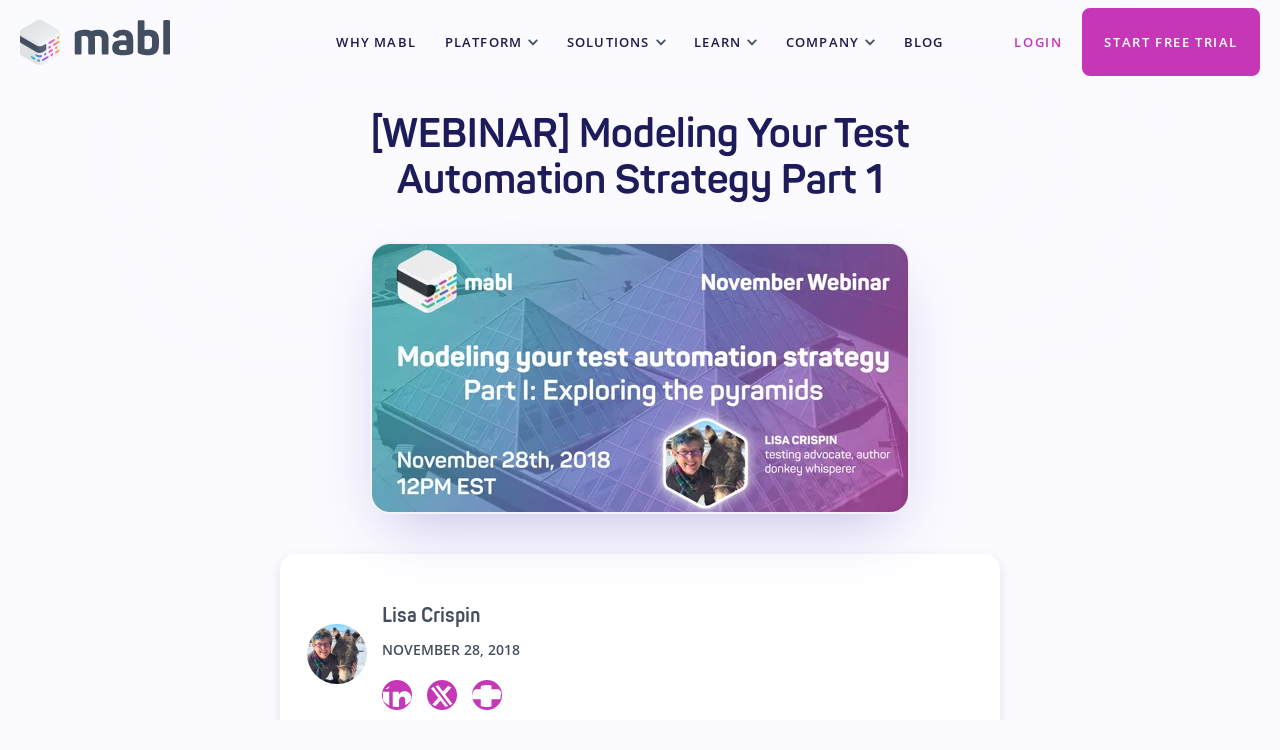

--- FILE ---
content_type: text/html; charset=UTF-8
request_url: https://www.mabl.com/blog/modeling-your-test-automation-strategy-webinar
body_size: 11188
content:
<!doctype html><html lang="en-us" data-wf-page="5f736100d7cb320cbd40cd5e" data-wf-site="5f736100d7cb32970340cd5d"><head>
    <meta charset="utf-8"> 
    <link rel="stylesheet" href="https://www.mabl.com/hubfs/hub_generated/template_assets/1/37110086017/1742862896678/template_normalize.min.css">
    <link rel="stylesheet" href="https://www.mabl.com/hubfs/hub_generated/template_assets/1/37103663403/1742862881493/template_webflow.min.css">
    <link rel="stylesheet" href="https://www.mabl.com/hubfs/hub_generated/template_assets/1/37103663457/1742862896109/template_style.min.css"> 
    <script type="text/javascript" src="https://www.mabl.com/hubfs/hub_generated/template_assets/1/47487283574/1742862910296/template_jquery-3-5-1.min.js"></script>
    <script type="text/javascript" src="https://www.mabl.com/hubfs/hub_generated/template_assets/1/37110342252/1742862902017/template_slick.min.js"></script>
    <link rel="stylesheet" href="../hubfs/code_css/atom-one-dark.css">
    <script src="../hubfs/code_css/highlight.min.js"></script>
     <script>hljs.highlightAll();</script>
    
    
    <link rel="stylesheet" href="https://www.mabl.com/hubfs/hub_generated/template_assets/1/106667436373/1742862891179/template_english-fonts.min.css"> 

    
    
    
    
    
    
    
    <!-- [if lt IE 9]><script src="https://cdnjs.cloudflare.com/ajax/libs/html5shiv/3.7.3/html5shiv.min.js" type="text/javascript"></script><![endif] -->
    <script type="text/javascript">!function(o,c){var n=c.documentElement,t=" w-mod-";n.className+=t+"js",("ontouchstart"in o||o.DocumentTouch&&c instanceof DocumentTouch)&&(n.className+=t+"touch")}(window,document);</script>
    <title>Modeling Your Test Automation Strategy Part 1 | mabl</title>
    <meta name="description" content="Lisa Crispin looks at why teams struggle with test automation and how to use the testing pyramid for your test automation strategy in this webinar.">
    
    <meta name="viewport" content="width=device-width, initial-scale=1">

    
    <meta property="og:description" content="Lisa Crispin looks at why teams struggle with test automation and how to use the testing pyramid for your test automation strategy in this webinar.">
    <meta property="og:title" content="Modeling Your Test Automation Strategy Part 1 | mabl">
    <meta name="twitter:description" content="Lisa Crispin looks at why teams struggle with test automation and how to use the testing pyramid for your test automation strategy in this webinar.">
    <meta name="twitter:title" content="Modeling Your Test Automation Strategy Part 1 | mabl">

    

    
    <style>
a.cta_button{-moz-box-sizing:content-box !important;-webkit-box-sizing:content-box !important;box-sizing:content-box !important;vertical-align:middle}.hs-breadcrumb-menu{list-style-type:none;margin:0px 0px 0px 0px;padding:0px 0px 0px 0px}.hs-breadcrumb-menu-item{float:left;padding:10px 0px 10px 10px}.hs-breadcrumb-menu-divider:before{content:'›';padding-left:10px}.hs-featured-image-link{border:0}.hs-featured-image{float:right;margin:0 0 20px 20px;max-width:50%}@media (max-width: 568px){.hs-featured-image{float:none;margin:0;width:100%;max-width:100%}}.hs-screen-reader-text{clip:rect(1px, 1px, 1px, 1px);height:1px;overflow:hidden;position:absolute !important;width:1px}
</style>

<link rel="stylesheet" href="https://www.mabl.com/hubfs/hub_generated/module_assets/1/77721064061/1742954063197/module_menu-logo-28JUN2022.min.css">
<link rel="stylesheet" href="https://www.mabl.com/hubfs/hub_generated/module_assets/1/63144099993/1742954049350/module_menu-mega-04JAN2021.min.css">
<link rel="stylesheet" href="https://www.mabl.com/hubfs/hub_generated/module_assets/1/42469189185/1742954013512/module_banner-nav-banner-04MAR2021.min.css">
<link rel="stylesheet" href="https://www.mabl.com/hubfs/hub_generated/module_assets/1/37343615735/1756319121522/module_hero-blog-post.min.css">
<link rel="stylesheet" href="https://www.mabl.com/hubfs/hub_generated/template_assets/1/84673870765/1742862890139/template_full-lightbox.min.css">
<link rel="stylesheet" href="https://www.mabl.com/hubfs/hub_generated/module_assets/1/37344277399/1742953960960/module_blog-post-body.min.css">
<link rel="stylesheet" href="https://www.mabl.com/hubfs/hub_generated/module_assets/1/38520356304/1742953997823/module_blog-cta-subscribe.min.css">
<link rel="stylesheet" href="https://www.mabl.com/hubfs/hub_generated/module_assets/1/66771697435/1742954052566/module_section-library-feed-global.min.css">
<link rel="stylesheet" href="https://www.mabl.com/hubfs/hub_generated/module_assets/1/51099817276/1742954025494/module_footer-about-mabl-19JUL2021.min.css">
<link rel="stylesheet" href="https://www.mabl.com/hubfs/hub_generated/module_assets/1/37304211899/1742953952644/module_footer-additional-items.min.css">
    <script type="application/ld+json">
{
  "mainEntityOfPage" : {
    "@type" : "WebPage",
    "@id" : "https://www.mabl.com/blog/modeling-your-test-automation-strategy-webinar"
  },
  "author" : {
    "name" : "Lisa Crispin",
    "url" : "https://www.mabl.com/blog/author/lisa-crispin",
    "@type" : "Person"
  },
  "headline" : "Modeling Your Test Automation Strategy Part 1 | mabl",
  "datePublished" : "2018-11-28T20:53:00.000Z",
  "dateModified" : "2021-02-05T23:06:59.069Z",
  "publisher" : {
    "name" : "mabl",
    "logo" : {
      "url" : "https://3937956.fs1.hubspotusercontent-na1.net/hubfs/3937956/mabl_logo_horizontal_light.svg",
      "@type" : "ImageObject"
    },
    "@type" : "Organization"
  },
  "@context" : "https://schema.org",
  "@type" : "BlogPosting",
  "image" : [ "https://cdn2.hubspot.net/hubfs/3937956/November_WEBINARTwitter.png" ]
}
</script>


    

<!-- Start cookieyes banner -->
<!-- <script id="cookieyes" type="text/javascript" src="https://cdn-cookieyes.com/client_data/480738a6e1d05ef58f824997/script.js"></script> -->
<!-- End cookieyes banner -->

<!-- Google Tag Manager -->
<script>
  window.dataLayer = window.dataLayer || [];
  function gtag(){dataLayer.push(arguments);}
      gtag("consent", "default", {
        ad_storage: "denied",
        ad_user_data: "denied", 
        ad_personalization: "denied",
        analytics_storage: "denied",
        functionality_storage: "denied",
        personalization_storage: "denied",
        security_storage: "granted",
        wait_for_update: 2000,
    });
    gtag("set", "ads_data_redaction", true);
    gtag("set", "url_passthrough", true);
</script>
<script async>(function(w,d,s,l,i){w[l]=w[l]||[];w[l].push({'gtm.start':
new Date().getTime(),event:'gtm.js'});var f=d.getElementsByTagName(s)[0],
j=d.createElement(s),dl=l!='dataLayer'?'&l='+l:'';j.async=true;j.src=
'https://www.googletagmanager.com/gtm.js?id='+i+dl;f.parentNode.insertBefore(j,f);
})(window,document,'script','dataLayer','GTM-5XHR4G5');</script>
<!-- End Google Tag Manager -->




<script type="application/ld+json">
{
  "@context": "http://schema.org",
  "@type": "Organization",
  "name": "Mabl",
  "alternateName": "Mabl Automated Testing Software",
  "description": "Automated Software Testing that utilizes Machine Learning and Automated Self-Healing Tests",
  "url": "https://www.mabl.com/",
  "logo": "https://cdn2.hubspot.net/hubfs/3937956/press%20assets/hq%20logo.png",
  "telephone": "617-209-4008",
  "address": 
  {
    "@type": "PostalAddress",
    "streetAddress": "38 Chauncy St.",
    "addressLocality": " Boston",
    "addressRegion": "MA",
    "postalCode": "02111",
    "addressCountry": "US"
  },  
  "sameAs": [ 
  "https://www.facebook.com/mabl.inc/",  
  "https://twitter.com/mablhq",
  "https://www.instagram.com/mablhq/",
  "https://www.youtube.com/channel/UC-uZFQXY82-6yZlLR9iGh6g",
  "https://www.linkedin.com/company/mabl/"
  ],
  "potentialAction": {
    "@type": "SearchAction",
    "target": "https://www.mabl.com/hs-search-results?term={search_term_string}",
    "query-input": "required name=search_term_string"
  }
}
</script>
<!-- Segment/LinkedIn/Marketo/6sense Script-->
<script async type="text/javascript" src="https://www.mabl.com/hubfs/hub_generated/template_assets/1/51276327591/1767048665079/template_tracking-fire.min.js"></script>
<!-- END Segment Script -->

<link rel="amphtml" href="https://www.mabl.com/blog/modeling-your-test-automation-strategy-webinar?hs_amp=true">

<meta property="og:image" content="https://www.mabl.com/hubfs/November_WEBINARTwitter.png">
<meta property="og:image:width" content="4268">
<meta property="og:image:height" content="2134">
<meta property="og:image:alt" content="November Webinar Registration">
<meta name="twitter:image" content="https://www.mabl.com/hubfs/November_WEBINARTwitter.png">
<meta name="twitter:image:alt" content="November Webinar Registration">

<meta property="og:url" content="https://www.mabl.com/blog/modeling-your-test-automation-strategy-webinar">
<meta name="twitter:card" content="summary_large_image">
<meta name="twitter:creator" content="@lisacrispin">

<link rel="canonical" href="https://www.mabl.com/blog/modeling-your-test-automation-strategy-webinar">

<meta property="og:type" content="article">
<link rel="alternate" type="application/rss+xml" href="https://www.mabl.com/blog/rss.xml">
<meta name="twitter:domain" content="www.mabl.com">

<meta http-equiv="content-language" content="en-us">






  <meta name="generator" content="HubSpot"></head>
  <body data-w-id="5f7361004d025dfafb109d94">
      
        <!-- Nothing to see here -->
      
      <div class="hs-menu-wrapper">
      
        <div data-global-resource-path="mabl-update-03NOV2020/partials/header-update-04JAN2022.html"><!-- Begin partial -->

<div id="top-nav" data-collapse="medium" data-animation="default" data-duration="400" role="banner" class="navbar w-nav">
  <div class="container nav-container w-container">
    <div class="inner-nav">
      <div class="header-left">
        <div id="hs_cos_wrapper_module_165643662106112" class="hs_cos_wrapper hs_cos_wrapper_widget hs_cos_wrapper_type_module" style="" data-hs-cos-general-type="widget" data-hs-cos-type="module"><a href="https://www.mabl.com/" aria-current="page" hreflang="en-us" class="brand w-nav-brand w--current">
  <img src="https://www.mabl.com/hubfs/website-update-03NOV2020/images/logo-mabl-horz-dark.svg" loading="lazy" alt="mabl logo" class="nav-logo">
  <img src="https://www.mabl.com/hubfs/website-update-03NOV2020/images/logo-mabl-horizontal-light.svg" loading="lazy" alt="mabl logo" class="nav-logo light">
</a></div>
        
      </div>
      <div id="hs_cos_wrapper_module_164132343906813" class="hs_cos_wrapper hs_cos_wrapper_widget hs_cos_wrapper_type_module" style="" data-hs-cos-general-type="widget" data-hs-cos-type="module"><nav role="navigation" class="nav-menu w-nav-menu mega-menu" aria-label="Navigation Menu">
    <ul>
      
      <li class="hs-menu-item hs-menu-depth-1 ">
        <a href="https://www.mabl.com/en/why-mabl" hreflang="en-us">WHY MABL</a>
        
      </li>
      
      <li class="hs-menu-item hs-menu-depth-1 hs-item-has-children has-submenu">
        <a href="javascript:;" aria-expanded="false" hreflang="en-us">Platform</a>
        
        <ul class="hs-menu-children-wrapper mega">
        
          <li class="menu-column primary">
          
              <div class="menu-group">
                  
                  <div class="group-label">General</div>
                  
                  
                  <ul class="menu-list-links col-3">
                      
                      <li class="hs-menu-item hs-menu-depth-2 general-item" role="menu-item">                     
                        <a href="https://www.mabl.com/platform" hreflang="en-us" target="_self">
                          
                            <div class="menu-icon-container">
                              
                              
                                
                              
                               
                              <img src="https://www.mabl.com/hubfs/icon-test-automation-1.svg" alt="" loading="lazy" style="max-width: 100%; height: auto;">
                            </div>
                          
                          <div class="menu-item-text ">
                            <span class="item-name">Overview</span>
                            
                            
                          </div>
                        </a>
                      </li>
                      
                      <li class="hs-menu-item hs-menu-depth-2 general-item" role="menu-item">                     
                        <a href="https://www.mabl.com/pricing" hreflang="en-us" target="_self">
                          
                            <div class="menu-icon-container">
                              
                              
                                
                              
                               
                              <img src="https://www.mabl.com/hubfs/icon-price.svg" alt="" loading="lazy" style="max-width: 100%; height: auto;">
                            </div>
                          
                          <div class="menu-item-text ">
                            <span class="item-name">Pricing</span>
                            
                            
                          </div>
                        </a>
                      </li>
                      
                      <li class="hs-menu-item hs-menu-depth-2 general-item" role="menu-item">                     
                        <a href="https://www.mabl.com/mabl-demo-request" hreflang="en-us" target="_self">
                          
                            <div class="menu-icon-container">
                              
                              
                                
                              
                               
                              <img src="https://www.mabl.com/hubfs/icon-demo.svg" alt="" loading="lazy" style="max-width: 100%; height: auto;">
                            </div>
                          
                          <div class="menu-item-text ">
                            <span class="item-name">Request a Demo</span>
                            
                            
                          </div>
                        </a>
                      </li>
                      
                      </ul>
                  
            </div>
          
              <div class="menu-group">
                  
                  <div class="group-label">Modern Pillars</div>
                  
                  
                  <ul class="menu-list-links col-3">
                      
                      <li class="hs-menu-item hs-menu-depth-2 modern pillars-item" role="menu-item">                     
                        <a href="https://www.mabl.com/ai-test-automation" hreflang="en-us" target="_self">
                          
                            <div class="menu-icon-container">
                              
                              
                                
                              
                               
                              <img src="https://www.mabl.com/hubfs/AI%20%20(1).png" alt="" loading="lazy" style="max-width: 100%; height: auto;">
                            </div>
                          
                          <div class="menu-item-text ">
                            <span class="item-name">AI-Powered</span>
                            
                            
                          </div>
                        </a>
                      </li>
                      
                      <li class="hs-menu-item hs-menu-depth-2 modern pillars-item" role="menu-item">                     
                        <a href="https://www.mabl.com/agentic-testing-for-software-development-mabl" hreflang="en-us" target="_self">
                          
                            <div class="menu-icon-container">
                              
                              
                                
                              
                               
                              <img src="https://www.mabl.com/hubfs/Icon%20Updates%2018NOV2022/icon-cloud-native-2.svg" alt="" loading="lazy" style="max-width: 100%; height: auto;">
                            </div>
                          
                          <div class="menu-item-text ">
                            <span class="item-name">Agentic</span>
                            
                            
                          </div>
                        </a>
                      </li>
                      
                      <li class="hs-menu-item hs-menu-depth-2 modern pillars-item" role="menu-item">                     
                        <a href="https://www.mabl.com/low-code-test-automation" hreflang="en-us" target="_self">
                          
                            <div class="menu-icon-container">
                              
                              
                                
                              
                               
                              <img src="https://www.mabl.com/hubfs/icon-low-code-purple-wide.svg" alt="" loading="lazy" style="max-width: 100%; height: auto;">
                            </div>
                          
                          <div class="menu-item-text ">
                            <span class="item-name">Low-Code</span>
                            
                            
                          </div>
                        </a>
                      </li>
                      
                      </ul>
                  
            </div>
          
              <div class="menu-group">
                  
                  <div class="group-label">Coverage</div>
                  
                  
                  <ul class="menu-list-links col-2">
                      
                      <li class="hs-menu-item hs-menu-depth-2 coverage-item" role="menu-item">                     
                        <a href="//3937956.hs-sites.com/ai-application-testing" hreflang="en-us" target="_self">
                          
                            <div class="menu-icon-container">
                              
                              
                                
                              
                               
                              <img src="https://www.mabl.com/hubfs/AI%20Apps%20Square%20Pink%20Navy.png" alt="" loading="lazy" style="max-width: 100%; height: auto;">
                            </div>
                          
                          <div class="menu-item-text ">
                            <span class="item-name">AI Apps</span>
                            <span class="item-description">Test dynamic behavior of AI apps</span>
                            
                          </div>
                        </a>
                      </li>
                      
                      <li class="hs-menu-item hs-menu-depth-2 coverage-item" role="menu-item">                     
                        <a href="https://www.mabl.com/web-application-testing" hreflang="en-us" target="_self">
                          
                            <div class="menu-icon-container">
                              
                              
                                
                              
                               
                              <img src="https://www.mabl.com/hubfs/website-update-03NOV2020/images/icon-low-code.svg" alt="" loading="lazy" style="max-width: 100%; height: auto;">
                            </div>
                          
                          <div class="menu-item-text ">
                            <span class="item-name">Web Apps</span>
                            <span class="item-description">Get E2E UI test coverage for browser apps</span>
                            
                          </div>
                        </a>
                      </li>
                      
                      <li class="hs-menu-item hs-menu-depth-2 coverage-item" role="menu-item">                     
                        <a href="https://www.mabl.com/mobile-app-testing" hreflang="en-us" target="_self">
                          
                            <div class="menu-icon-container">
                              
                              
                                
                              
                               
                              <img src="https://www.mabl.com/hubfs/icon-mobile.svg" alt="" loading="lazy" style="max-width: 100%; height: auto;">
                            </div>
                          
                          <div class="menu-item-text ">
                            <span class="item-name">Mobile Apps</span>
                            <span class="item-description">Easily test iOS and Android apps</span>
                            
                          </div>
                        </a>
                      </li>
                      
                      <li class="hs-menu-item hs-menu-depth-2 coverage-item" role="menu-item">                     
                        <a href="https://www.mabl.com/api-testing" hreflang="en-us" target="_self">
                          
                            <div class="menu-icon-container">
                              
                              
                                
                              
                               
                              <img src="https://www.mabl.com/hubfs/help-site/icon-api.svg" alt="" loading="lazy" style="max-width: 100%; height: auto;">
                            </div>
                          
                          <div class="menu-item-text ">
                            <span class="item-name">APIs</span>
                            <span class="item-description">Create E2E API tests or import from Postman</span>
                            
                          </div>
                        </a>
                      </li>
                      
                      <li class="hs-menu-item hs-menu-depth-2 coverage-item" role="menu-item">                     
                        <a href="https://www.mabl.com/accessibility-testing" hreflang="en-us" target="_self">
                          
                            <div class="menu-icon-container">
                              
                              
                                
                              
                               
                              <img src="https://www.mabl.com/hubfs/icon-a11y.svg" alt="" loading="lazy" style="max-width: 100%; height: auto;">
                            </div>
                          
                          <div class="menu-item-text ">
                            <span class="item-name">Accessibility</span>
                            <span class="item-description">Simplify web accessibility testing</span>
                            
                          </div>
                        </a>
                      </li>
                      
                      <li class="hs-menu-item hs-menu-depth-2 coverage-item" role="menu-item">                     
                        <a href="https://www.mabl.com/performance-testing" hreflang="en-us" target="_self">
                          
                            <div class="menu-icon-container">
                              
                              
                                
                              
                               
                              <img src="https://www.mabl.com/hubfs/icon-performance-1.svg" alt="" loading="lazy" style="max-width: 100%; height: auto;">
                            </div>
                          
                          <div class="menu-item-text ">
                            <span class="item-name">Performance</span>
                            <span class="item-description">Easily create browser and API load tests</span>
                            
                          </div>
                        </a>
                      </li>
                      
                      </ul>
                  
            </div>
          
              <div class="menu-group">
                  
                  <div class="group-label">Scalability</div>
                  
                  
                  <ul class="menu-list-links col-2">
                      
                      <li class="hs-menu-item hs-menu-depth-2 scalability-item" role="menu-item">                     
                        <a href="https://www.mabl.com/auto-healing-tests" hreflang="en-us" target="_self">
                          
                            <div class="menu-icon-container">
                              
                              
                                
                              
                               
                              <img src="https://www.mabl.com/hubfs/Icons%20-%20PF%20-%2031MAY2023/icon-ai.svg" alt="" loading="lazy" style="max-width: 100%; height: auto;">
                            </div>
                          
                          <div class="menu-item-text ">
                            <span class="item-name">AI Auto-Healing</span>
                            <span class="item-description">Spend less time fixing tests</span>
                            
                          </div>
                        </a>
                      </li>
                      
                      <li class="hs-menu-item hs-menu-depth-2 scalability-item" role="menu-item">                     
                        <a href="https://www.mabl.com/cross-browser-testing" hreflang="en-us" target="_self">
                          
                            <div class="menu-icon-container">
                              
                              
                                
                              
                               
                              <img src="https://www.mabl.com/hubfs/icon-cross-browser-1.svg" alt="" loading="lazy" style="max-width: 100%; height: auto;">
                            </div>
                          
                          <div class="menu-item-text ">
                            <span class="item-name">Cross-Browser</span>
                            <span class="item-description">Automatically test across browsers</span>
                            
                          </div>
                        </a>
                      </li>
                      
                      <li class="hs-menu-item hs-menu-depth-2 scalability-item" role="menu-item">                     
                        <a href="//3937956.hs-sites.com/test-end-to-end-user-journeys" hreflang="en-us" target="_self">
                          
                            <div class="menu-icon-container">
                              
                              
                                
                              
                               
                              <img src="https://www.mabl.com/hubfs/icon-end-to-end.svg" alt="" loading="lazy" style="max-width: 100%; height: auto;">
                            </div>
                          
                          <div class="menu-item-text ">
                            <span class="item-name">True End-to-End</span>
                            <span class="item-description">Combine all test types in one test suite</span>
                            
                          </div>
                        </a>
                      </li>
                      
                      <li class="hs-menu-item hs-menu-depth-2 scalability-item" role="menu-item">                     
                        <a href="https://www.mabl.com/data-driven-test-automation" hreflang="en-us" target="_self">
                          
                            <div class="menu-icon-container">
                              
                              
                                
                              
                               
                              <img src="https://www.mabl.com/hubfs/Icons%20-%20PF%20-%2031MAY2023/icon-data-table.svg" alt="" loading="lazy" style="max-width: 100%; height: auto;">
                            </div>
                          
                          <div class="menu-item-text ">
                            <span class="item-name">Data-Driven</span>
                            <span class="item-description">Cover more test scenarios</span>
                            
                          </div>
                        </a>
                      </li>
                      
                      </ul>
                  
            </div>
          
          </li>
        
          <li class="menu-column ">
          
              <div class="menu-group">
                  
                  <div class="group-label">Integrations</div>
                  
                  
                  <ul class="menu-list-links col-1">
                      
                      <li class="hs-menu-item hs-menu-depth-2 integrations-item" role="menu-item">                     
                        <a href="https://www.mabl.com/mabl-mcp-server" hreflang="en-us" target="_self">
                          
                            <div class="menu-icon-container">
                              
                              
                                
                              
                               
                              <img src="https://www.mabl.com/hubfs/Icons%20-%20Updated%20April%202024/Dark%20Mode/Icon_Web%20Code.png" alt="" loading="lazy" style="max-width: 100%; height: auto;">
                            </div>
                          
                          <div class="menu-item-text ">
                            <span class="item-name">MCP Server</span>
                            
                            
                          </div>
                        </a>
                      </li>
                      
                      <li class="hs-menu-item hs-menu-depth-2 integrations-item" role="menu-item">                     
                        <a href="https://www.mabl.com/integrations/jira" hreflang="en-us" target="_self">
                          
                            <div class="menu-icon-container">
                              
                              
                                
                              
                               
                              <img src="https://www.mabl.com/hubfs/website-update-03NOV2020/images/Logo_Jira.svg" alt="" loading="lazy" style="max-width: 100%; height: auto;">
                            </div>
                          
                          <div class="menu-item-text ">
                            <span class="item-name">Jira</span>
                            
                            
                          </div>
                        </a>
                      </li>
                      
                      <li class="hs-menu-item hs-menu-depth-2 integrations-item" role="menu-item">                     
                        <a href="https://www.mabl.com/integrations/postman" hreflang="en-us" target="_self">
                          
                            <div class="menu-icon-container">
                              
                              
                                
                              
                               
                              <img src="https://www.mabl.com/hubfs/postman.svg" alt="" loading="lazy" style="max-width: 100%; height: auto;">
                            </div>
                          
                          <div class="menu-item-text ">
                            <span class="item-name">Postman</span>
                            
                            
                          </div>
                        </a>
                      </li>
                      
                      <li class="hs-menu-item hs-menu-depth-2 integrations-item" role="menu-item">                     
                        <a href="https://www.mabl.com/integrations/github" hreflang="en-us" target="_self">
                          
                            <div class="menu-icon-container">
                              
                              
                                
                              
                               
                              <img src="https://www.mabl.com/hubfs/website-update-03NOV2020/icon-github.svg" alt="" loading="lazy" style="max-width: 100%; height: auto;">
                            </div>
                          
                          <div class="menu-item-text ">
                            <span class="item-name">GitHub</span>
                            
                            
                          </div>
                        </a>
                      </li>
                      
                      <li class="hs-menu-item hs-menu-depth-2 integrations-item" role="menu-item">                     
                        <a href="https://www.mabl.com/integrations/gitlab" hreflang="en-us" target="_self">
                          
                            <div class="menu-icon-container">
                              
                              
                                
                              
                               
                              <img src="https://www.mabl.com/hubfs/gitlab-icon-rgb-1.svg" alt="" loading="lazy" style="max-width: 100%; height: auto;">
                            </div>
                          
                          <div class="menu-item-text ">
                            <span class="item-name">Gitlab</span>
                            
                            
                          </div>
                        </a>
                      </li>
                      
                      <li class="hs-menu-item hs-menu-depth-2 integrations-item" role="menu-item">                     
                        <a href="https://www.mabl.com/integrations/jenkins" hreflang="en-us" target="_self">
                          
                            <div class="menu-icon-container">
                              
                              
                                
                              
                               
                              <img src="https://www.mabl.com/hubfs/images/integrations/Logo_Jenkins.svg" alt="" loading="lazy" style="max-width: 100%; height: auto;">
                            </div>
                          
                          <div class="menu-item-text ">
                            <span class="item-name">Jenkins</span>
                            
                            
                          </div>
                        </a>
                      </li>
                      
                      <li class="hs-menu-item hs-menu-depth-2 integrations-item" role="menu-item">                     
                        <a href="https://www.mabl.com/integrations/segment" hreflang="en-us" target="_self">
                          
                            <div class="menu-icon-container">
                              
                              
                                
                              
                               
                              <img src="https://www.mabl.com/hubfs/icon-failure-analysis.svg" alt="" loading="lazy" style="max-width: 100%; height: auto;">
                            </div>
                          
                          <div class="menu-item-text ">
                            <span class="item-name">Segment</span>
                            
                            
                          </div>
                        </a>
                      </li>
                      
                      <li class="hs-menu-item hs-menu-depth-2 integrations-item" role="menu-item">                     
                        <a href="https://www.mabl.com/integrations/slack" hreflang="en-us" target="_self">
                          
                            <div class="menu-icon-container">
                              
                              
                                
                              
                               
                              <img src="https://www.mabl.com/hubfs/images/integrations/Logo_Slack.svg" alt="" loading="lazy" style="max-width: 100%; height: auto;">
                            </div>
                          
                          <div class="menu-item-text ">
                            <span class="item-name">Slack</span>
                            
                            
                          </div>
                        </a>
                      </li>
                      
                      <li class="hs-menu-item hs-menu-depth-2 integrations-item" role="menu-item">                     
                        <a href="https://www.mabl.com/integrations/microsoft-teams" hreflang="en-us" target="_self">
                          
                            <div class="menu-icon-container">
                              
                              
                                
                              
                               
                              <img src="https://www.mabl.com/hubfs/icon-chat.svg" alt="" loading="lazy" style="max-width: 100%; height: auto;">
                            </div>
                          
                          <div class="menu-item-text ">
                            <span class="item-name">MS Teams</span>
                            
                            
                          </div>
                        </a>
                      </li>
                      
                      <li class="hs-menu-item hs-menu-depth-2 integrations-item" role="menu-item">                     
                        <a href="https://www.mabl.com/integrations" hreflang="en-us" target="_self">
                          
                            <div class="menu-icon-container">
                              
                              
                                
                              
                               
                              <img src="https://www.mabl.com/hubfs/icon-integration-1.svg" alt="" loading="lazy" style="max-width: 100%; height: auto;">
                            </div>
                          
                          <div class="menu-item-text ">
                            <span class="item-name">All</span>
                            
                            
                          </div>
                        </a>
                      </li>
                      
                      </ul>
                  
            </div>
          
          </li>
        
        </ul>
        
      </li>
      
      <li class="hs-menu-item hs-menu-depth-1 hs-item-has-children has-submenu">
        <a href="javascript:;" aria-expanded="false" hreflang="en-us">Solutions</a>
        
        <ul class="hs-menu-children-wrapper mega">
        
          <li class="menu-column primary">
          
              <div class="menu-group">
                  
                  <div class="group-label">By Topic</div>
                  
                  
                  <ul class="menu-list-links col-2">
                      
                      <li class="hs-menu-item hs-menu-depth-2 by topic-item" role="menu-item">                     
                        <a href="//3937956.hs-sites.com/en/increase-test-coverage-1" hreflang="en-us" target="_self">
                          
                            <div class="menu-icon-container">
                              
                              
                                
                              
                               
                              <img src="https://www.mabl.com/hubfs/icon-coverage.svg" alt="" loading="lazy" style="max-width: 100%; height: auto;">
                            </div>
                          
                          <div class="menu-item-text ">
                            <span class="item-name">Increase Coverage</span>
                            
                            
                          </div>
                        </a>
                      </li>
                      
                      <li class="hs-menu-item hs-menu-depth-2 by topic-item" role="menu-item">                     
                        <a href="//3937956.hs-sites.com/reduce-manual-testing" hreflang="en-us" target="_self">
                          
                            <div class="menu-icon-container">
                              
                              
                                
                              
                               
                              <img src="https://www.mabl.com/hubfs/icon-manual-testing.svg" alt="" loading="lazy" style="max-width: 100%; height: auto;">
                            </div>
                          
                          <div class="menu-item-text ">
                            <span class="item-name">Reduce Manual Testing</span>
                            
                            
                          </div>
                        </a>
                      </li>
                      
                      <li class="hs-menu-item hs-menu-depth-2 by topic-item" role="menu-item">                     
                        <a href="//3937956.hs-sites.com/test-end-to-end-user-journeys" hreflang="en-us" target="_self">
                          
                            <div class="menu-icon-container">
                              
                              
                                
                              
                               
                              <img src="https://www.mabl.com/hubfs/icon-user-journey.svg" alt="" loading="lazy" style="max-width: 100%; height: auto;">
                            </div>
                          
                          <div class="menu-item-text ">
                            <span class="item-name">End-to-end User Journeys</span>
                            
                            
                          </div>
                        </a>
                      </li>
                      
                      <li class="hs-menu-item hs-menu-depth-2 by topic-item" role="menu-item">                     
                        <a href="//3937956.hs-sites.com/selenium-alternative" hreflang="en-us" target="_self">
                          
                            <div class="menu-icon-container">
                              
                              
                                
                              
                               
                              <img src="https://www.mabl.com/hubfs/icon-selenium-1.svg" alt="" loading="lazy" style="max-width: 100%; height: auto;">
                            </div>
                          
                          <div class="menu-item-text ">
                            <span class="item-name">Selenium Alternative</span>
                            
                            
                          </div>
                        </a>
                      </li>
                      
                      <li class="hs-menu-item hs-menu-depth-2 by topic-item" role="menu-item">                     
                        <a href="//3937956.hs-sites.com/automated-regression-testing" hreflang="en-us" target="_self">
                          
                            <div class="menu-icon-container">
                              
                              
                                
                              
                               
                              <img src="https://www.mabl.com/hubfs/icon-regression.svg" alt="" loading="lazy" style="max-width: 100%; height: auto;">
                            </div>
                          
                          <div class="menu-item-text ">
                            <span class="item-name">Automated Regression Testing</span>
                            
                            
                          </div>
                        </a>
                      </li>
                      
                      <li class="hs-menu-item hs-menu-depth-2 by topic-item" role="menu-item">                     
                        <a href="//3937956.hs-sites.com/salesforce-test-automation" hreflang="en-us" target="_self">
                          
                            <div class="menu-icon-container">
                              
                              
                                
                              
                               
                              <img src="https://www.mabl.com/hubfs/icon-sf.svg" alt="" loading="lazy" style="max-width: 100%; height: auto;">
                            </div>
                          
                          <div class="menu-item-text ">
                            <span class="item-name">Salesforce Test Automation</span>
                            
                            
                          </div>
                        </a>
                      </li>
                      
                      </ul>
                  
            </div>
          
          </li>
        
          <li class="menu-column ">
          
              <div class="menu-group">
                  
                  <div class="group-label">By Career</div>
                  
                  
                  <ul class="menu-list-links col-1">
                      
                      <li class="hs-menu-item hs-menu-depth-2 by career-item" role="menu-item">                     
                        <a href="//3937956.hs-sites.com/solutions/qa" hreflang="en-us" target="_self">
                          
                            <div class="menu-icon-container">
                              
                              
                                
                              
                               
                              <img src="https://www.mabl.com/hubfs/icon-qa-2.svg" alt="" loading="lazy" style="max-width: 100%; height: auto;">
                            </div>
                          
                          <div class="menu-item-text ">
                            <span class="item-name">For QA</span>
                            
                            
                          </div>
                        </a>
                      </li>
                      
                      <li class="hs-menu-item hs-menu-depth-2 by career-item" role="menu-item">                     
                        <a href="//3937956.hs-sites.com/solutions/developers" hreflang="en-us" target="_self">
                          
                            <div class="menu-icon-container">
                              
                              
                                
                              
                               
                              <img src="https://www.mabl.com/hubfs/icon-console.svg" alt="" loading="lazy" style="max-width: 100%; height: auto;">
                            </div>
                          
                          <div class="menu-item-text ">
                            <span class="item-name">For Developers</span>
                            
                            
                          </div>
                        </a>
                      </li>
                      
                      <li class="hs-menu-item hs-menu-depth-2 by career-item" role="menu-item">                     
                        <a href="//3937956.hs-sites.com/solutions/executives" hreflang="en-us" target="_self">
                          
                            <div class="menu-icon-container">
                              
                              
                                
                              
                               
                              <img src="https://www.mabl.com/hubfs/Icon%20Updates%2018NOV2022/icon-trend-up.svg" alt="" loading="lazy" style="max-width: 100%; height: auto;">
                            </div>
                          
                          <div class="menu-item-text ">
                            <span class="item-name">For Executives</span>
                            
                            
                          </div>
                        </a>
                      </li>
                      
                      </ul>
                  
            </div>
          
          </li>
        
        </ul>
        
      </li>
      
      <li class="hs-menu-item hs-menu-depth-1 hs-item-has-children has-submenu">
        <a href="javascript:;" aria-expanded="false" hreflang="en-us">Learn</a>
        
        <ul class="hs-menu-children-wrapper ">
        
          <li class="menu-column ">
          
              <div class="menu-group">
                  
                  
                  
                  
                  <ul class="menu-list-links col-1">
                      
                      <li class="hs-menu-item hs-menu-depth-2 -item" role="menu-item">                     
                        <a href="https://www.mabl.com/customer-stories" hreflang="en-us" target="_self">
                          
                            <div class="menu-icon-container">
                              
                              
                                
                              
                               
                              <img src="https://www.mabl.com/hubfs/icon-award-1.svg" alt="" loading="lazy" style="max-width: 100%; height: auto;">
                            </div>
                          
                          <div class="menu-item-text ">
                            <span class="item-name">Success Stories</span>
                            
                            
                          </div>
                        </a>
                      </li>
                      
                      <li class="hs-menu-item hs-menu-depth-2 -item" role="menu-item">                     
                        <a href="https://www.mabl.com/ambassador-program" hreflang="en-us" target="_self">
                          
                            <div class="menu-icon-container">
                              
                              
                                
                              
                               
                              <img src="https://www.mabl.com/hubfs/icon-hero.svg" alt="" loading="lazy" style="max-width: 100%; height: auto;">
                            </div>
                          
                          <div class="menu-item-text ">
                            <span class="item-name">Ambassadors</span>
                            
                            
                          </div>
                        </a>
                      </li>
                      
                      <li class="hs-menu-item hs-menu-depth-2 -item" role="menu-item">                     
                        <a href="https://university.mabl.com" hreflang="en-us" target="_self">
                          
                            <div class="menu-icon-container">
                              
                              
                                
                              
                               
                              <img src="https://www.mabl.com/hubfs/mabl-university-www-icon.svg" alt="" loading="lazy" style="max-width: 100%; height: auto;">
                            </div>
                          
                          <div class="menu-item-text ">
                            <span class="item-name">University</span>
                            
                            
                          </div>
                        </a>
                      </li>
                      
                      <li class="hs-menu-item hs-menu-depth-2 -item" role="menu-item">                     
                        <a href="https://www.mabl.com/software-quality-maturity-assessment" hreflang="en-us" target="_self">
                          
                            <div class="menu-icon-container">
                              
                              
                                
                              
                               
                              <img src="https://www.mabl.com/hubfs/Icons%20-%20Updated%20April%202024/Dark%20Mode/Icon_Question.png" alt="" loading="lazy" style="max-width: 100%; height: auto;">
                            </div>
                          
                          <div class="menu-item-text ">
                            <span class="item-name">Maturity Assessment</span>
                            
                            
                          </div>
                        </a>
                      </li>
                      
                      <li class="hs-menu-item hs-menu-depth-2 -item" role="menu-item">                     
                        <a href="https://www.mabl.com/events" hreflang="en-us" target="_self">
                          
                            <div class="menu-icon-container">
                              
                              
                                
                              
                               
                              <img src="https://www.mabl.com/hubfs/icon-calendar.svg" alt="" loading="lazy" style="max-width: 100%; height: auto;">
                            </div>
                          
                          <div class="menu-item-text ">
                            <span class="item-name">Events</span>
                            
                            
                          </div>
                        </a>
                      </li>
                      
                      <li class="hs-menu-item hs-menu-depth-2 -item" role="menu-item">                     
                        <a href="https://www.mabl.com/library" hreflang="en-us" target="_self">
                          
                            <div class="menu-icon-container">
                              
                              
                                
                              
                               
                              <img src="https://www.mabl.com/hubfs/icon-book.svg" alt="" loading="lazy" style="max-width: 100%; height: auto;">
                            </div>
                          
                          <div class="menu-item-text ">
                            <span class="item-name">Library</span>
                            
                            
                          </div>
                        </a>
                      </li>
                      
                      <li class="hs-menu-item hs-menu-depth-2 -item" role="menu-item">                     
                        <a href="https://help.mabl.com/hc/en-us" hreflang="en-us" target="_self">
                          
                            <div class="menu-icon-container">
                              
                              
                                
                              
                               
                              <img src="https://www.mabl.com/hubfs/icon-documents-1.svg" alt="" loading="lazy" style="max-width: 100%; height: auto;">
                            </div>
                          
                          <div class="menu-item-text ">
                            <span class="item-name">Documentation</span>
                            
                            
                          </div>
                        </a>
                      </li>
                      
                      </ul>
                  
            </div>
          
          </li>
        
        </ul>
        
      </li>
      
      <li class="hs-menu-item hs-menu-depth-1 hs-item-has-children has-submenu">
        <a href="javascript:;" aria-expanded="false" hreflang="en-us">Company</a>
        
        <ul class="hs-menu-children-wrapper ">
        
          <li class="menu-column ">
          
              <div class="menu-group">
                  
                  
                  
                  
                  <ul class="menu-list-links col-1">
                      
                      <li class="hs-menu-item hs-menu-depth-2 -item" role="menu-item">                     
                        <a href="https://www.mabl.com/meet-the-team" hreflang="en-us" target="_self">
                          
                            <div class="menu-icon-container">
                              
                              
                                
                              
                               
                              <img src="https://www.mabl.com/hubfs/icon-team-2.svg" alt="" loading="lazy" style="max-width: 100%; height: auto;">
                            </div>
                          
                          <div class="menu-item-text ">
                            <span class="item-name">Team</span>
                            
                            
                          </div>
                        </a>
                      </li>
                      
                      <li class="hs-menu-item hs-menu-depth-2 -item" role="menu-item">                     
                        <a href="https://www.mabl.com/join-the-team" hreflang="en-us" target="_self">
                          
                            <div class="menu-icon-container">
                              
                              
                                
                              
                               
                              <img src="https://www.mabl.com/hubfs/icon-business.svg" alt="" loading="lazy" style="max-width: 100%; height: auto;">
                            </div>
                          
                          <div class="menu-item-text nowrap">
                            <span class="item-name">Careers</span>
                            
                            
                            <div class="menu-item-promo">We're Hiring!</div>
                            
                          </div>
                        </a>
                      </li>
                      
                      <li class="hs-menu-item hs-menu-depth-2 -item" role="menu-item">                     
                        <a href="https://www.mabl.com/awards-and-press" hreflang="en-us" target="_self">
                          
                            <div class="menu-icon-container">
                              
                              
                                
                              
                               
                              <img src="https://www.mabl.com/hubfs/icon-article.svg" alt="" loading="lazy" style="max-width: 100%; height: auto;">
                            </div>
                          
                          <div class="menu-item-text ">
                            <span class="item-name">News &amp; Awards</span>
                            
                            
                          </div>
                        </a>
                      </li>
                      
                      <li class="hs-menu-item hs-menu-depth-2 -item" role="menu-item">                     
                        <a href="https://www.mabl.com/meet-our-investors" hreflang="en-us" target="_self">
                          
                            <div class="menu-icon-container">
                              
                              
                                
                              
                               
                              <img src="https://www.mabl.com/hubfs/icon-saving.svg" alt="" loading="lazy" style="max-width: 100%; height: auto;">
                            </div>
                          
                          <div class="menu-item-text ">
                            <span class="item-name">Investors</span>
                            
                            
                          </div>
                        </a>
                      </li>
                      
                      <li class="hs-menu-item hs-menu-depth-2 -item" role="menu-item">                     
                        <a href="https://www.mabl.com/meet-our-partners" hreflang="en-us" target="_self">
                          
                            <div class="menu-icon-container">
                              
                              
                                
                              
                               
                              <img src="https://www.mabl.com/hubfs/icon-add-cycle.svg" alt="" loading="lazy" style="max-width: 100%; height: auto;">
                            </div>
                          
                          <div class="menu-item-text ">
                            <span class="item-name">Partners</span>
                            
                            
                          </div>
                        </a>
                      </li>
                      
                      <li class="hs-menu-item hs-menu-depth-2 -item" role="menu-item">                     
                        <a href="https://www.mabl.com/contact-mabl" hreflang="en-us" target="_self">
                          
                            <div class="menu-icon-container">
                              
                              
                                
                              
                               
                              <img src="https://www.mabl.com/hubfs/icon-idea.svg" alt="" loading="lazy" style="max-width: 100%; height: auto;">
                            </div>
                          
                          <div class="menu-item-text ">
                            <span class="item-name">Contact Us</span>
                            
                            
                          </div>
                        </a>
                      </li>
                      
                      </ul>
                  
            </div>
          
          </li>
        
        </ul>
        
      </li>
      
      <li class="hs-menu-item hs-menu-depth-1 ">
        <a href="https://www.mabl.com/blog" hreflang="en-us">Blog</a>
        
      </li>
      
    </ul>
  <div class="mobile-buttons">
    <a href="https://www.mabl.com/trial-registration" hreflang="en-us" class="button nav-cta w-button">Start Free Trial</a>
  </div>
</nav></div>
      <div class="button-group">
        <div id="hs_cos_wrapper_module_1605300290923150" class="hs_cos_wrapper hs_cos_wrapper_widget hs_cos_wrapper_type_module" style="" data-hs-cos-general-type="widget" data-hs-cos-type="module"><a href="https://app.mabl.com/login" hreflang="en-us" class="button secondary-button no-border-button login-button w-button">Login</a>
<a href="https://www.mabl.com/trial-registration" hreflang="en-us" class="button nav-cta w-button">Start Free Trial</a></div>
      </div>
      <div class="menu-button w-nav-button">
        <div class="line top-line"></div>
        <div class="line middle-line"></div>
        <div class="line bottom-line"></div>
      </div>
    </div>
  </div>
</div>

<!-- End partial --></div>
      
      </div>

      
<div id="hs_cos_wrapper_module_166307906330524" class="hs_cos_wrapper hs_cos_wrapper_widget hs_cos_wrapper_type_module" style="" data-hs-cos-general-type="widget" data-hs-cos-type="module"></div>
  <div id="hs_cos_wrapper_module_160501369762329" class="hs_cos_wrapper hs_cos_wrapper_widget hs_cos_wrapper_type_module" style="" data-hs-cos-general-type="widget" data-hs-cos-type="module"><div class="section blog-hero overflow-visible">
  <div class="container w-container">
    <div class="feature-hero-text">
      <h1 class="customer-header"><span id="hs_cos_wrapper_name" class="hs_cos_wrapper hs_cos_wrapper_meta_field hs_cos_wrapper_type_text" style="" data-hs-cos-general-type="meta_field" data-hs-cos-type="text">[WEBINAR] Modeling Your Test Automation Strategy Part 1</span></h1>
    </div>
    <div class="featured-image-container  panel no-link"><img src="https://www.mabl.com/hs-fs/hubfs/November_WEBINARTwitter.png?width=536&amp;name=November_WEBINARTwitter.png" loading="lazy" width="536" alt="Modeling Your Test Automation Strategy Part 1 | mabl" srcset="https://www.mabl.com/hs-fs/hubfs/November_WEBINARTwitter.png?width=268&amp;name=November_WEBINARTwitter.png 268w, https://www.mabl.com/hs-fs/hubfs/November_WEBINARTwitter.png?width=536&amp;name=November_WEBINARTwitter.png 536w, https://www.mabl.com/hs-fs/hubfs/November_WEBINARTwitter.png?width=804&amp;name=November_WEBINARTwitter.png 804w, https://www.mabl.com/hs-fs/hubfs/November_WEBINARTwitter.png?width=1072&amp;name=November_WEBINARTwitter.png 1072w, https://www.mabl.com/hs-fs/hubfs/November_WEBINARTwitter.png?width=1340&amp;name=November_WEBINARTwitter.png 1340w, https://www.mabl.com/hs-fs/hubfs/November_WEBINARTwitter.png?width=1608&amp;name=November_WEBINARTwitter.png 1608w" sizes="(max-width: 536px) 100vw, 536px"></div>
    <div class="post-details">
      
      <link href="https://db.onlinewebfonts.com/c/b2bd48923723e588a6d6eaabd11b7fe1?family=Panton+Narrow-Trial" rel="stylesheet">

      
<!--       start  -->
<div class="card-author-item">
  <div class="profile">
    <img src="https://www.mabl.com/hubfs/LisaCrispinSquare.jpg" alt="Profile Picture">
    <div class="content-block-231">
      <span class="itemname">Lisa Crispin</span>
      <div class="post-date">November 28, 2018</div>
       <div class="description">
         
      </div>
      <div class="post-social-links social-01213">   
        <a href="http://www.linkedin.com/shareArticle?mini=true&amp;url=https://www.mabl.com/blog/modeling-your-test-automation-strategy-webinar" hreflang="en-us" target="_blank" class="post-social-link w-inline-block"><img src="https://www.mabl.com/hubfs/website-update-03NOV2020/images/icon-LI-white.svg" loading="lazy" alt="Share on LinkedIn" class="social-icon"></a>
        <a href="https://twitter.com/intent/tweet?text=I+found+this+interesting+blog+post&amp;url=https://www.mabl.com/blog/modeling-your-test-automation-strategy-webinar" hreflang="en-us" target="_blank" class="post-social-link w-inline-block"><img src="https://www.mabl.com/hubfs/website-update-03NOV2020/images/icon-TW-white.svg" loading="lazy" alt="Share on Twitter" class="social-icon"></a>
        <a href="http://www.facebook.com/share.php?u=https://www.mabl.com/blog/modeling-your-test-automation-strategy-webinar" hreflang="en-us" target="_blank" class="post-social-link w-inline-block"><img src="https://www.mabl.com/hubfs/website-update-03NOV2020/images/icon-FB-white.svg" loading="lazy" alt="Share on Facebook" class="social-icon"></a>
      </div>
    </div>
  </div>
 </div>

<!--       end -->
    </div>
  </div>
</div></div>
  <div id="hs_cos_wrapper_module_160501384382932" class="hs_cos_wrapper hs_cos_wrapper_widget hs_cos_wrapper_type_module" style="" data-hs-cos-general-type="widget" data-hs-cos-type="module"><div class="section post-content">
  <div class="container w-container">
    <div class="long-form-content">
      
      <span id="hs_cos_wrapper_post_body" class="hs_cos_wrapper hs_cos_wrapper_meta_field hs_cos_wrapper_type_rich_text" style="" data-hs-cos-general-type="meta_field" data-hs-cos-type="rich_text"><script type="application/ld+json">
  {
    "@context" : "http://schema.org",
    "@type" : "BlogPosting",
    "mainEntityOfPage": {
      "@type": "WebPage",
      "@id": "/blog/modeling-your-test-automation-strategy-webinar"
      },
    "headline" : "[WEBINAR] Modeling Your Test Automation Strategy Part 1: Exploring the Pyramids",
    "image": [
    "https://www.mabl.com/hubfs/November_WEBINARBlogBackground.png"
    ],
    "datePublished" : "2019-11-28 08:00:00",
    "dateModified": "2019-09-16 08:00:00",
    "author" : {
    "@type" : "Person",
    "name" : "Lisa Crispin"
    },
    "publisher": {
    "@type": "Organization",
    "name": "Mabl",
    "logo": {
      "@type": "ImageObject",
      "url": "https://cdn2.hubspot.net/hubfs/3937956/press%20assets/hq%20logo.png"
      }
    },
  
"description": "In this three part webinar, we’ll explore how your team can use visual models to formulate and implement a test automation strategy that will achieve your goals. "
  }
  </script>
<p><span>Test automation has been a controversial subject for decades. In this <a href="/blog/gcp-and-the-future-of-software-testing?hsLang=en-us" rel="noopener" target="_blank">new age of continuous delivery</a>, it’s safe to say that most teams will not succeed with frequent delivery to production at a sustainable pace without automating at least some significant part of their regression testing, as well as other types of testing such as performance and reliability. In this three part webinar, we’ll explore how your team can use visual models to formulate and implement a test automation strategy that will achieve your goals.<span>&nbsp;</span></span><br><br><span><strong>In Part 1,</strong> we will look at why teams struggle to get traction on test automation, and how using a visual model can help them get past the painful parts of an automation journey. We’ll start with the classic test automation pyramid from Mike Cohn, and explore some of the interesting variations that have grown out of it.<span>&nbsp;</span></span></p>
<!--more-->
<h3><span>Learning outcomes:</span></h3>
<ul>
<li><span>Clarity on why it’s so hard to get started with test automation</span></li>
<li><span>Benefits of using a visual model to create and represent your strategy</span></li>
<li><span>What the test automation pyramid is really modeling, and what adaptations of it might work better for your team</span><span></span></li>
</ul>
<p>Check out the webinar here:</p>
<p><br><script src="https://fast.wistia.com/embed/medias/orkgyveks0.jsonp" async></script>
<script charset="ISO-8859-1" src="//fast.wistia.com/assets/external/E-v1.js" async></script>



  
    
      </p><div class="wistia_responsive_padding" style="padding:56.25% 0 0 0;position:relative;">
        <div class="wistia_responsive_wrapper" style="height:100%;left:0;position:absolute;top:0;width:100%;">
          <span class="wistia_embed wistia_async_orkgyveks0 popover=true popoverAnimateThumbnail=true videoFoam=true" style="display:inline-block;height:100%;width:100%">
            &nbsp;
          </span>
        </div>
      </div>
    
  

<p></p>
<p>Check out <a href="/blog/modeling-your-test-automation-strategy-webinar-2?hsLang=en-us" rel="noopener" target="_blank">Part 2</a> and <a href="/blog/webinar-modeling-test-automation-strategy-part-3?hsLang=en-us" rel="noopener" target="_blank">Part 3</a> as well!</p></span>
    </div>
  </div>
</div></div>
  <div id="hs_cos_wrapper_module_161591199221830" class="hs_cos_wrapper hs_cos_wrapper_widget hs_cos_wrapper_type_module" style="" data-hs-cos-general-type="widget" data-hs-cos-type="module"><!--
<div class="section cta-section no-bottom-padding">
  <div class="container w-container">
    <div class="header-text">
      <h2>Discover What's New in Testing</h2>
      
      <div class="paragraph-accent under-subheader"></div>
      <p>Get all things testing, DevOps, and mabl in your inbox every Friday.</p>
      
      <div class="buttons">
        <div class="resources-search split-form single-form">
          <div class="form-container">
            <script src="//engage.mabl.com/js/forms2/js/forms2.min.js"></script>
            <form id="mktoForm_1108"></form>
            <script defer>MktoForms2.loadForm("//engage.mabl.com", "069-VDB-236", 1108);</script>
          </div>
        </div>
      </div>
    </div>
  </div>
</div>
--></div>
  <div id="hs_cos_wrapper_module_164545394500217" class="hs_cos_wrapper hs_cos_wrapper_widget hs_cos_wrapper_type_module" style="" data-hs-cos-general-type="widget" data-hs-cos-type="module">






<!-- combines the two variables into a single variable and sorts them by publish date. Please note the sort filter requires all three parameters -->
 
<div class="section home-resources-section">
  <div class="container w-container">
    <div class="header-text">
      <div class="paragraph-accent"></div>
      <h2>Quality Engineering Resources</h2>
    </div>
    <div class="panels under-header">
      
      
      <a href="https://www.mabl.com/blog/visual-ai-context-aware-regression-detection" hreflang="en-us" class="panel third-panel blog-panel w-inline-block ">
        <div class="panel-image-full blog-panel-image">
          
          <img src="https://www.mabl.com/hs-fs/hubfs/How%20Visual%20Artificial%20Intelligence%20Enables%20Context-Aware%20Regression%20Detection.png?width=400&amp;height=200&amp;name=How%20Visual%20Artificial%20Intelligence%20Enables%20Context-Aware%20Regression%20Detection.png" alt="How Visual Artificial Intelligence Enables Context-Aware Regression Detection" loading="lazy" width="400" height="200" srcset="https://www.mabl.com/hs-fs/hubfs/How%20Visual%20Artificial%20Intelligence%20Enables%20Context-Aware%20Regression%20Detection.png?width=200&amp;height=100&amp;name=How%20Visual%20Artificial%20Intelligence%20Enables%20Context-Aware%20Regression%20Detection.png 200w, https://www.mabl.com/hs-fs/hubfs/How%20Visual%20Artificial%20Intelligence%20Enables%20Context-Aware%20Regression%20Detection.png?width=400&amp;height=200&amp;name=How%20Visual%20Artificial%20Intelligence%20Enables%20Context-Aware%20Regression%20Detection.png 400w, https://www.mabl.com/hs-fs/hubfs/How%20Visual%20Artificial%20Intelligence%20Enables%20Context-Aware%20Regression%20Detection.png?width=600&amp;height=300&amp;name=How%20Visual%20Artificial%20Intelligence%20Enables%20Context-Aware%20Regression%20Detection.png 600w, https://www.mabl.com/hs-fs/hubfs/How%20Visual%20Artificial%20Intelligence%20Enables%20Context-Aware%20Regression%20Detection.png?width=800&amp;height=400&amp;name=How%20Visual%20Artificial%20Intelligence%20Enables%20Context-Aware%20Regression%20Detection.png 800w, https://www.mabl.com/hs-fs/hubfs/How%20Visual%20Artificial%20Intelligence%20Enables%20Context-Aware%20Regression%20Detection.png?width=1000&amp;height=500&amp;name=How%20Visual%20Artificial%20Intelligence%20Enables%20Context-Aware%20Regression%20Detection.png 1000w, https://www.mabl.com/hs-fs/hubfs/How%20Visual%20Artificial%20Intelligence%20Enables%20Context-Aware%20Regression%20Detection.png?width=1200&amp;height=600&amp;name=How%20Visual%20Artificial%20Intelligence%20Enables%20Context-Aware%20Regression%20Detection.png 1200w" sizes="(max-width: 400px) 100vw, 400px">
        </div>
        <div class="panel-text">
          <h3 class="blog-header">How Visual Artificial Intelligence Enables Context-Aware Regression Detection</h3>
          <p>Visual AI enables context-aware regression detection by understanding UI semantics and intent, not just pixel changes. Reduce false positives and catch real bugs reliably. </p>
        </div>
        <div class="panel-cta">Learn More</div>
      </a>
      
      
      
      <a href="https://www.mabl.com/blog/benchmarking-ai-agent-architectures-enterprise-test-automation" hreflang="en-us" class="panel third-panel blog-panel w-inline-block ">
        <div class="panel-image-full blog-panel-image">
          
          <img src="https://www.mabl.com/hs-fs/hubfs/Benchmarking%20the%20Best%20AI%20Agent%20Architectures%20for%20Enterprise-Grade%20Test%20Automation.png?width=400&amp;height=200&amp;name=Benchmarking%20the%20Best%20AI%20Agent%20Architectures%20for%20Enterprise-Grade%20Test%20Automation.png" alt="Benchmarking the Best AI Agent Architectures for Enterprise-Grade Test Automation" loading="lazy" width="400" height="200" srcset="https://www.mabl.com/hs-fs/hubfs/Benchmarking%20the%20Best%20AI%20Agent%20Architectures%20for%20Enterprise-Grade%20Test%20Automation.png?width=200&amp;height=100&amp;name=Benchmarking%20the%20Best%20AI%20Agent%20Architectures%20for%20Enterprise-Grade%20Test%20Automation.png 200w, https://www.mabl.com/hs-fs/hubfs/Benchmarking%20the%20Best%20AI%20Agent%20Architectures%20for%20Enterprise-Grade%20Test%20Automation.png?width=400&amp;height=200&amp;name=Benchmarking%20the%20Best%20AI%20Agent%20Architectures%20for%20Enterprise-Grade%20Test%20Automation.png 400w, https://www.mabl.com/hs-fs/hubfs/Benchmarking%20the%20Best%20AI%20Agent%20Architectures%20for%20Enterprise-Grade%20Test%20Automation.png?width=600&amp;height=300&amp;name=Benchmarking%20the%20Best%20AI%20Agent%20Architectures%20for%20Enterprise-Grade%20Test%20Automation.png 600w, https://www.mabl.com/hs-fs/hubfs/Benchmarking%20the%20Best%20AI%20Agent%20Architectures%20for%20Enterprise-Grade%20Test%20Automation.png?width=800&amp;height=400&amp;name=Benchmarking%20the%20Best%20AI%20Agent%20Architectures%20for%20Enterprise-Grade%20Test%20Automation.png 800w, https://www.mabl.com/hs-fs/hubfs/Benchmarking%20the%20Best%20AI%20Agent%20Architectures%20for%20Enterprise-Grade%20Test%20Automation.png?width=1000&amp;height=500&amp;name=Benchmarking%20the%20Best%20AI%20Agent%20Architectures%20for%20Enterprise-Grade%20Test%20Automation.png 1000w, https://www.mabl.com/hs-fs/hubfs/Benchmarking%20the%20Best%20AI%20Agent%20Architectures%20for%20Enterprise-Grade%20Test%20Automation.png?width=1200&amp;height=600&amp;name=Benchmarking%20the%20Best%20AI%20Agent%20Architectures%20for%20Enterprise-Grade%20Test%20Automation.png 1200w" sizes="(max-width: 400px) 100vw, 400px">
        </div>
        <div class="panel-text">
          <h3 class="blog-header">Benchmarking the Best AI Agent Architectures for Enterprise-Grade Test Automation</h3>
          <p>Benchmark AI agent architectures for enterprise test automation. Compare retrofit, single-model, multi-model, and cloud-native frameworks to find the right fit for scale</p>
        </div>
        <div class="panel-cta">Learn More</div>
      </a>
      
      
      
      <a href="https://www.mabl.com/blog/ai-agents-cicd-pipelines-continuous-quality" hreflang="en-us" class="panel third-panel blog-panel w-inline-block ">
        <div class="panel-image-full blog-panel-image">
          
          <img src="https://www.mabl.com/hs-fs/hubfs/Integrating%20AI%20Agent%20Assist%20into%20CICD%20Pipelines%20for%20Continuous%20Quality.png?width=400&amp;height=200&amp;name=Integrating%20AI%20Agent%20Assist%20into%20CICD%20Pipelines%20for%20Continuous%20Quality.png" alt="Integrating AI Agent Assist into CI/CD Pipelines for Continuous Quality" loading="lazy" width="400" height="200" srcset="https://www.mabl.com/hs-fs/hubfs/Integrating%20AI%20Agent%20Assist%20into%20CICD%20Pipelines%20for%20Continuous%20Quality.png?width=200&amp;height=100&amp;name=Integrating%20AI%20Agent%20Assist%20into%20CICD%20Pipelines%20for%20Continuous%20Quality.png 200w, https://www.mabl.com/hs-fs/hubfs/Integrating%20AI%20Agent%20Assist%20into%20CICD%20Pipelines%20for%20Continuous%20Quality.png?width=400&amp;height=200&amp;name=Integrating%20AI%20Agent%20Assist%20into%20CICD%20Pipelines%20for%20Continuous%20Quality.png 400w, https://www.mabl.com/hs-fs/hubfs/Integrating%20AI%20Agent%20Assist%20into%20CICD%20Pipelines%20for%20Continuous%20Quality.png?width=600&amp;height=300&amp;name=Integrating%20AI%20Agent%20Assist%20into%20CICD%20Pipelines%20for%20Continuous%20Quality.png 600w, https://www.mabl.com/hs-fs/hubfs/Integrating%20AI%20Agent%20Assist%20into%20CICD%20Pipelines%20for%20Continuous%20Quality.png?width=800&amp;height=400&amp;name=Integrating%20AI%20Agent%20Assist%20into%20CICD%20Pipelines%20for%20Continuous%20Quality.png 800w, https://www.mabl.com/hs-fs/hubfs/Integrating%20AI%20Agent%20Assist%20into%20CICD%20Pipelines%20for%20Continuous%20Quality.png?width=1000&amp;height=500&amp;name=Integrating%20AI%20Agent%20Assist%20into%20CICD%20Pipelines%20for%20Continuous%20Quality.png 1000w, https://www.mabl.com/hs-fs/hubfs/Integrating%20AI%20Agent%20Assist%20into%20CICD%20Pipelines%20for%20Continuous%20Quality.png?width=1200&amp;height=600&amp;name=Integrating%20AI%20Agent%20Assist%20into%20CICD%20Pipelines%20for%20Continuous%20Quality.png 1200w" sizes="(max-width: 400px) 100vw, 400px">
        </div>
        <div class="panel-text">
          <h3 class="blog-header">Integrating AI Agent Assist into CI/CD Pipelines for Continuous Quality</h3>
          <p>Integrate AI agent testing into CI/CD to eliminate quality bottlenecks. Achieve faster feedback, autonomous failure analysis, and self-healing tests.</p>
        </div>
        <div class="panel-cta">Learn More</div>
      </a>
      
      
      
      
      
      
      
      
      
      
      
      
      
      
      
      
      
         
    </div>
  </div>
</div>
</div>


      
        <div data-global-resource-path="mabl-update-03NOV2020/partials/footer.html"><!-- Begin partial -->

<div id="footer" class="footer">
  <div class="container w-container">
    <div class="flex-footer-menu-container">
      <div class="footer-menu-column footer-logo-column">
        <div id="hs_cos_wrapper_module_16267074705484" class="hs_cos_wrapper hs_cos_wrapper_widget hs_cos_wrapper_type_module" style="" data-hs-cos-general-type="widget" data-hs-cos-type="module"><a href="https://www.mabl.com?hsLang=en-us" class="w-inline-block"><img src="https://www.mabl.com/hubfs/website-update-03NOV2020/images/logo-mabl-horz-dark.svg" loading="lazy" alt="Return to Homepage" class="footer-logo"></a>
<div class="footer-description">
  <p class="small">mabl, the leading AI-native test automation platform, empowers software teams to accelerate innovation while ensuring exceptional quality. Our agentic tester complements your team’s human expertise with a digital teammate, providing comprehensive and reliable quality assurance across web, mobile, and APIs. Trusted by industry leaders like Workday, Vivid Seats, and JetBlue, mabl transforms how teams approach software quality.</p>
</div>
<div class="footer-badges">

	
		
		
		 
		<img src="https://www.mabl.com/hubfs/21972-312_SOC_NonCPA.svg" class="footer-badge" alt="AICPA SOC Badge" loading="lazy" width="100" height="100">
	

	
		
		
		 
		<img src="https://www.mabl.com/hubfs/Google_Cloud_Partner_outline_vertical.svg" class="footer-badge" alt="Google Cloud Partner Badge" loading="lazy" width="101" height="100">
	

</div></div>
      </div>
      <span id="hs_cos_wrapper_menu" class="hs_cos_wrapper hs_cos_wrapper_widget hs_cos_wrapper_type_menu" style="" data-hs-cos-general-type="widget" data-hs-cos-type="menu"><div id="hs_menu_wrapper_menu" class="hs-menu-wrapper active-branch flyouts hs-menu-flow-horizontal" role="navigation" data-sitemap-name="default" data-menu-id="5413166160" aria-label="Navigation Menu">
 <ul role="menu" class="active-branch">
  <li class="hs-menu-item hs-menu-depth-1 hs-item-has-children" role="none"><a href="https://www.mabl.com/platform" aria-haspopup="true" aria-expanded="false" role="menuitem">Platform</a>
   <ul role="menu" class="hs-menu-children-wrapper">
    <li class="hs-menu-item hs-menu-depth-2" role="none"><a href="https://www.mabl.com/agentic-testing-for-software-development-mabl" role="menuitem">Agentic Testing</a></li>
    <li class="hs-menu-item hs-menu-depth-2" role="none"><a href="https://www.mabl.com/ai-test-automation" role="menuitem">AI-Native Test Automation</a></li>
    <li class="hs-menu-item hs-menu-depth-2" role="none"><a href="https://www.mabl.com/low-code-test-automation" role="menuitem">Low-Code Testing</a></li>
    <li class="hs-menu-item hs-menu-depth-2" role="none"><a href="https://www.mabl.com/ja/ai-application-testing" role="menuitem">AI App Testing</a></li>
    <li class="hs-menu-item hs-menu-depth-2" role="none"><a href="https://www.mabl.com/ja/web-application-testing" role="menuitem">Web App Testing</a></li>
    <li class="hs-menu-item hs-menu-depth-2" role="none"><a href="https://www.mabl.com/mobile-app-testing" role="menuitem">Mobile App Testing</a></li>
    <li class="hs-menu-item hs-menu-depth-2" role="none"><a href="https://www.mabl.com/api-testing" role="menuitem">API Testing</a></li>
    <li class="hs-menu-item hs-menu-depth-2" role="none"><a href="https://www.mabl.com/performance-testing" role="menuitem">Performance Testing</a></li>
    <li class="hs-menu-item hs-menu-depth-2" role="none"><a href="https://www.mabl.com/auto-healing-tests" role="menuitem">AI Auto-Healing</a></li>
    <li class="hs-menu-item hs-menu-depth-2" role="none"><a href="https://www.mabl.com/cross-browser-testing" role="menuitem">Cross-Browser Testing</a></li>
    <li class="hs-menu-item hs-menu-depth-2" role="none"><a href="https://www.mabl.com/pricing" role="menuitem">Pricing</a></li>
   </ul></li>
  <li class="hs-menu-item hs-menu-depth-1 hs-item-has-children" role="none"><a href="javascript:;" aria-haspopup="true" aria-expanded="false" role="menuitem">Solutions</a>
   <ul role="menu" class="hs-menu-children-wrapper">
    <li class="hs-menu-item hs-menu-depth-2" role="none"><a href="https://www.mabl.com/increase-test-coverage" role="menuitem">Increase Coverage</a></li>
    <li class="hs-menu-item hs-menu-depth-2" role="none"><a href="https://www.mabl.com/reduce-manual-testing" role="menuitem">Reduce Manual Testing</a></li>
    <li class="hs-menu-item hs-menu-depth-2" role="none"><a href="https://www.mabl.com/test-end-to-end-user-journeys" role="menuitem">End-to-end User Journeys</a></li>
    <li class="hs-menu-item hs-menu-depth-2" role="none"><a href="https://www.mabl.com/automated-regression-testing" role="menuitem">Automated Regression Testing</a></li>
    <li class="hs-menu-item hs-menu-depth-2" role="none"><a href="https://www.mabl.com/salesforce-test-automation" role="menuitem">Test Automation for Salesforce</a></li>
    <li class="hs-menu-item hs-menu-depth-2" role="none"><a href="https://www.mabl.com/solutions/qa" role="menuitem">For QA</a></li>
    <li class="hs-menu-item hs-menu-depth-2" role="none"><a href="https://www.mabl.com/solutions/executives" role="menuitem">For Executives</a></li>
   </ul></li>
  <li class="hs-menu-item hs-menu-depth-1 hs-item-has-children active-branch" role="none"><a href="javascript:;" aria-haspopup="true" aria-expanded="false" role="menuitem">Learn</a>
   <ul role="menu" class="hs-menu-children-wrapper active-branch">
    <li class="hs-menu-item hs-menu-depth-2" role="none"><a href="https://www.mabl.com/ambassador-program" role="menuitem">Ambassadors</a></li>
    <li class="hs-menu-item hs-menu-depth-2" role="none"><a href="https://www.mabl.com/software-quality-maturity-assessment" role="menuitem">Software Maturity Assessment</a></li>
    <li class="hs-menu-item hs-menu-depth-2 active active-branch" role="none"><a href="https://www.mabl.com/blog" role="menuitem">Blog</a></li>
    <li class="hs-menu-item hs-menu-depth-2" role="none"><a href="https://www.mabl.com/library" role="menuitem">Library</a></li>
    <li class="hs-menu-item hs-menu-depth-2" role="none"><a href="https://www.mabl.com/events" role="menuitem">Events</a></li>
    <li class="hs-menu-item hs-menu-depth-2" role="none"><a href="https://www.mabl.com/customer-stories" role="menuitem">Customers</a></li>
    <li class="hs-menu-item hs-menu-depth-2" role="none"><a href="https://university.mabl.com" role="menuitem">mabl University</a></li>
    <li class="hs-menu-item hs-menu-depth-2" role="none"><a href="https://help.mabl.com/" role="menuitem">mabl Documentation</a></li>
   </ul></li>
  <li class="hs-menu-item hs-menu-depth-1 hs-item-has-children" role="none"><a href="javascript:;" aria-haspopup="true" aria-expanded="false" role="menuitem">Company</a>
   <ul role="menu" class="hs-menu-children-wrapper">
    <li class="hs-menu-item hs-menu-depth-2" role="none"><a href="https://www.mabl.com/meet-the-team" role="menuitem">Team</a></li>
    <li class="hs-menu-item hs-menu-depth-2" role="none"><a href="https://www.mabl.com/join-the-team" role="menuitem">Careers</a></li>
    <li class="hs-menu-item hs-menu-depth-2" role="none"><a href="https://www.mabl.com/awards-and-press" role="menuitem">News</a></li>
    <li class="hs-menu-item hs-menu-depth-2" role="none"><a href="https://www.mabl.com/meet-our-investors" role="menuitem">Investors</a></li>
    <li class="hs-menu-item hs-menu-depth-2" role="none"><a href="https://www.mabl.com/meet-our-partners" role="menuitem">Partners</a></li>
    <li class="hs-menu-item hs-menu-depth-2" role="none"><a href="https://www.mabl.com/contact-mabl" role="menuitem">Contact Us</a></li>
    <li class="hs-menu-item hs-menu-depth-2" role="none"><a href="https://www.mabl.com/mabl-demo-request" role="menuitem">Request a Demo</a></li>
   </ul></li>
 </ul>
</div></span>
    </div>
    <div class="flex-footer-additional-links">
      <div class="footer-legal-links">
        <div id="hs_cos_wrapper_module_160494469265311" class="hs_cos_wrapper hs_cos_wrapper_widget hs_cos_wrapper_type_module" style="" data-hs-cos-general-type="widget" data-hs-cos-type="module"><div class="footer-sub-menu-link static-link additional-link">Copyright © 2026 mabl Inc.</div>

	
	
	
	
	
		
	
	<a href="https://www.mabl.com/tos" hreflang="en-us" class="footer-sub-menu-link additional-link" target="_blank" rel="noopener">
		Terms of Service
	</a>

	
	
	
	
	
		
	
	<a href="https://www.mabl.com/privacy" hreflang="en-us" class="footer-sub-menu-link additional-link" target="_blank" rel="noopener">
		Privacy
	</a>

	
	
	
	
	
		
	
	<a href="https://www.mabl.com/whistleblower" hreflang="en-us" class="footer-sub-menu-link additional-link" target="_blank" rel="noopener">
		Whistleblower Program
	</a>
</div>
      </div>
      <div class="footer-social-links">
        <div id="hs_cos_wrapper_module_16049439355224" class="hs_cos_wrapper hs_cos_wrapper_widget hs_cos_wrapper_type_module" style="" data-hs-cos-general-type="widget" data-hs-cos-type="module">
	
		
		
			
		
		 
	
	
	
	
	
		
	
	
		
	
	<a class="social-link w-inline-block" href="https://www.linkedin.com/company/mabl/" target="_blank" rel="nofollow noopener">
		<img src="https://www.mabl.com/hubfs/website-update-03NOV2020/images/icon-LI-white.svg" loading="lazy" alt="LinkedIn" class="social-icon">
	</a>

	
		
		
			
		
		 
	
	
	
	
	
		
	
	
		
	
	<a class="social-link w-inline-block" href="https://twitter.com/mablhq" target="_blank" rel="nofollow noopener">
		<img src="https://www.mabl.com/hubfs/website-update-03NOV2020/images/icon-TW-white.svg" loading="lazy" alt="Twitter" class="social-icon">
	</a>

	
		
		
			
		
		 
	
	
	
	
	
		
	
	
		
	
	<a class="social-link w-inline-block" href="https://www.facebook.com/mabl.inc/" target="_blank" rel="nofollow noopener">
		<img src="https://www.mabl.com/hubfs/website-update-03NOV2020/images/icon-FB-white.svg" loading="lazy" alt="Facebook" class="social-icon">
	</a>

	
		
		
			
		
		 
	
	
	
	
	
		
	
	
		
	
	<a class="social-link w-inline-block" href="https://www.instagram.com/mablhq/" target="_blank" rel="nofollow noopener">
		<img src="https://www.mabl.com/hubfs/website-update-03NOV2020/images/icon-IG-white.svg" loading="lazy" alt="Instagram" class="social-icon">
	</a>
</div>
      </div>
    </div>
  </div>
</div>


<!-- End partial --></div>
      
    <script async src="https://www.mabl.com/hubfs/hub_generated/template_assets/1/37109637422/1742862914064/template_webflow.min.js" type="text/javascript"></script>
    <!-- [if lte IE 9]><script src="https://cdnjs.cloudflare.com/ajax/libs/placeholders/3.0.2/placeholders.min.js"></script><![endif] -->
    <script async type="text/javascript" src="https://www.mabl.com/hubfs/hub_generated/template_assets/1/37115737059/1742862923239/template_main.min.js"></script>
    <script>
        var intercomLoader = function(){
        (function(){var w=window;var ic=w.Intercom;if(typeof ic==="function"){ic('reattach_activator');ic('update',w.intercomSettings);}else{var d=document;var i=function(){i.c(arguments);};i.q=[];i.c=function(args){i.q.push(args);};w.Intercom=i;var l=function(){var s=d.createElement('script');s.type='text/javascript';s.async=true;s.src='https://widget.intercom.io/widget/ykutul3j';var x=d.getElementsByTagName('script')[0];x.parentNode.insertBefore(s, x);};if(document.readyState==='complete'){l();}else if(w.attachEvent){w.attachEvent('onload',l);}else{w.addEventListener('load',l,false);}}})();
            window.Intercom('boot', {
              app_id: "ykutul3j",
            })
            window.removeEventListener('scroll', intercomLoader)
        }
      window.addEventListener('scroll', intercomLoader)
    </script>
    
<!-- HubSpot performance collection script -->
<script defer src="/hs/hsstatic/content-cwv-embed/static-1.1293/embed.js"></script>
<script>
var hsVars = hsVars || {}; hsVars['language'] = 'en-us';
</script>

<script src="/hs/hsstatic/cos-i18n/static-1.53/bundles/project.js"></script>
<script src="https://www.mabl.com/hubfs/hub_generated/module_assets/1/63144099993/1742954049350/module_menu-mega-04JAN2021.min.js"></script>
<script src="https://www.mabl.com/hubfs/hub_generated/template_assets/1/84673969077/1742862916169/template_full-lightbox.min.js"></script>
<script src="https://www.mabl.com/hubfs/hub_generated/module_assets/1/37344277399/1742953960960/module_blog-post-body.min.js"></script>
<script src="/hs/hsstatic/keyboard-accessible-menu-flyouts/static-1.17/bundles/project.js"></script>

<!-- Start of HubSpot Analytics Code -->
<script type="text/javascript">
var _hsq = _hsq || [];
_hsq.push(["setContentType", "blog-post"]);
_hsq.push(["setCanonicalUrl", "https:\/\/www.mabl.com\/blog\/modeling-your-test-automation-strategy-webinar"]);
_hsq.push(["setPageId", "6489016221"]);
_hsq.push(["setContentMetadata", {
    "contentPageId": 6489016221,
    "legacyPageId": "6489016221",
    "contentFolderId": null,
    "contentGroupId": 5413166029,
    "abTestId": null,
    "languageVariantId": 6489016221,
    "languageCode": "en-us",
    
    
}]);
</script>

<script type="text/javascript" id="hs-script-loader" async defer src="/hs/scriptloader/3937956.js"></script>
<!-- End of HubSpot Analytics Code -->


<script type="text/javascript">
var hsVars = {
    render_id: "795f19d6-a8d7-48a8-abf0-f1af0b65e6c2",
    ticks: 1768238755178,
    page_id: 6489016221,
    
    content_group_id: 5413166029,
    portal_id: 3937956,
    app_hs_base_url: "https://app.hubspot.com",
    cp_hs_base_url: "https://cp.hubspot.com",
    language: "en-us",
    analytics_page_type: "blog-post",
    scp_content_type: "",
    
    analytics_page_id: "6489016221",
    category_id: 3,
    folder_id: 0,
    is_hubspot_user: false
}
</script>


<script defer src="/hs/hsstatic/HubspotToolsMenu/static-1.432/js/index.js"></script>

<!-- Google Tag Manager (noscript) -->
<noscript><iframe src="https://www.googletagmanager.com/ns.html?id=GTM-5XHR4G5" height="0" width="0" style="display:none;visibility:hidden"></iframe></noscript>
<!-- End Google Tag Manager (noscript) -->

<!-- Linkedin -->
<noscript>
<img height="1" width="1" style="display:none;" alt="" src="https://px.ads.linkedin.com/collect/?pid=1103490&amp;fmt=gif">
</noscript>
<!-- /Linkedin -->




  
</body></html>

--- FILE ---
content_type: text/css
request_url: https://www.mabl.com/hubfs/code_css/atom-one-dark.css
body_size: -149
content:
pre code.hljs {
  display: block;
  overflow-x: auto;
  padding: 1em
}
code.hljs {
  padding: 3px 5px
}
/*

Atom One Dark by Daniel Gamage
Original One Dark Syntax theme from https://github.com/atom/one-dark-syntax

base:    #282c34
mono-1:  #abb2bf
mono-2:  #818896
mono-3:  #5c6370
hue-1:   #56b6c2
hue-2:   #61aeee
hue-3:   #c678dd
hue-4:   #98c379
hue-5:   #e06c75
hue-5-2: #be5046
hue-6:   #d19a66
hue-6-2: #e6c07b

*/
.hljs {
  color: #abb2bf;
  background: #282c34
}
.hljs-comment,
.hljs-quote {
  color: #5c6370;
  font-style: italic
}
.hljs-doctag,
.hljs-keyword,
.hljs-formula {
  color: #c678dd
}
.hljs-section,
.hljs-name,
.hljs-selector-tag,
.hljs-deletion,
.hljs-subst {
  color: #e06c75
}
.hljs-literal {
  color: #56b6c2
}
.hljs-string,
.hljs-regexp,
.hljs-addition,
.hljs-attribute,
.hljs-meta .hljs-string {
  color: #98c379
}
.hljs-attr,
.hljs-variable,
.hljs-template-variable,
.hljs-type,
.hljs-selector-class,
.hljs-selector-attr,
.hljs-selector-pseudo,
.hljs-number {
  color: #d19a66
}
.hljs-symbol,
.hljs-bullet,
.hljs-link,
.hljs-meta,
.hljs-selector-id,
.hljs-title {
  color: #61aeee
}
.hljs-built_in,
.hljs-title.class_,
.hljs-class .hljs-title {
  color: #e6c07b
}
.hljs-emphasis {
  font-style: italic
}
.hljs-strong {
  font-weight: bold
}
.hljs-link {
  text-decoration: underline
}

--- FILE ---
content_type: text/css
request_url: https://www.mabl.com/hubfs/hub_generated/template_assets/1/106667436373/1742862891179/template_english-fonts.min.css
body_size: -129
content:
h1,h2{font-family:Panton,Trebuchet MS,sans-serif;font-weight:700}.contact-benefits-header,.panel-cta,h3{font-family:Panton,Trebuchet MS,sans-serif;font-weight:600}.speaker{font-family:Panton,Trebuchet MS,sans-serif;font-weight:700}.timeline-labels,nav .item-name{font-family:Panton,sans-serif;font-weight:700}.faq-header{font-family:Panton,Trebuchet MS,sans-serif}.author-name,.long-form-content strong,.quote.quote-speaker,blockquote strong,q strong{font-family:Panton,Trebuchet MS,sans-serif;font-weight:700}.stat{font-family:Panton,sans-serif;font-weight:700}.download-disclaimer p>a,.feed-back,.privacy-statement>a,.section li>a,.section p>a,.text-link.in-text{font-family:Panton,Trebuchet MS,sans-serif;font-weight:700}.feed-tab-cta{font-weight:600}.blog-pagination .blog-pagination__link,.feed-tab-cta,.full-reg-form-header{font-family:Panton,Trebuchet MS,sans-serif}.full-reg-form-header{font-weight:600}.full-stat{font-family:Panton,sans-serif;font-weight:700}.pricing-column.header-column{font-family:Panton,Trebuchet MS,sans-serif}.price{font-family:Panton,sans-serif;font-weight:700}.pricing-tier-header{font-family:Panton,Trebuchet MS,sans-serif;font-weight:600}.feature-tab-title,.nav-banner-header,.pricing-header{font-family:Panton,sans-serif;font-weight:600}.research-stat,.session-name{font-family:Panton,sans-serif;font-weight:700}body{font-family:Open Sans,sans-serif}.button,.resource-label,.small-header,.split-form .mktoForm label.mktoLabel{font-family:Open Sans,sans-serif;font-weight:600}.hs-form label,.mktoForm .mktoLabel{font-family:open sans,sans-serif;font-weight:500!important}.privacy-statement a{font-family:Open Sans,arial,sans-serif;font-weight:400}.solution-hero-subheader{font-weight:400}.solution-hero-subheader,body div#hs-eu-cookie-confirmation{font-family:Open Sans,sans-serif}@font-face{font-display:swap;font-family:Panton;font-style:normal;font-weight:600;src:url(https://3937956.fs1.hubspotusercontent-na1.net/hubfs/3937956/website-update-03NOV2020/fonts/Panton-SemiBold.woff) format("woff"),url(https://3937956.fs1.hubspotusercontent-na1.net/hubfs/3937956/website-update-03NOV2020/fonts/Panton-SemiBold.otf) format("opentype")}@font-face{font-display:swap;font-family:Panton;font-style:normal;font-weight:700;src:url(https://3937956.fs1.hubspotusercontent-na1.net/hubfs/3937956/website-update-03NOV2020/fonts/Panton-Bold.woff) format("woff"),url(https://3937956.fs1.hubspotusercontent-na1.net/hubfs/3937956/website-update-03NOV2020/fonts/Panton-Bold.otf) format("opentype")}@font-face{font-display:swap;font-family:Open Sans;font-style:normal;font-weight:500;src:url(https://3937956.fs1.hubspotusercontent-na1.net/hubfs/3937956/website-update-03NOV2020/fonts/OpenSans-Regular.woff) format("woff"),url(https://3937956.fs1.hubspotusercontent-na1.net/hubfs/3937956/website-update-03NOV2020/fonts/OpenSans-Regular.otf) format("opentype")}@font-face{font-display:swap;font-family:Open Sans;font-style:normal;font-weight:700;src:url(https://3937956.fs1.hubspotusercontent-na1.net/hubfs/3937956/website-update-03NOV2020/fonts/OpenSans-SemiBold.woff) format("woff"),url(https://3937956.fs1.hubspotusercontent-na1.net/hubfs/3937956/website-update-03NOV2020/fonts/OpenSans-SemiBold.otf) format("opentype")}

--- FILE ---
content_type: text/css
request_url: https://www.mabl.com/hubfs/hub_generated/module_assets/1/77721064061/1742954063197/module_menu-logo-28JUN2022.min.css
body_size: -608
content:
.brand{padding-bottom:20px;padding-top:20px;position:relative}.nav-logo{width:150px}.nav-logo.light{left:0;opacity:0;position:absolute;top:20px}@media screen and (max-width:991px){.brand{padding:15px 0;width:auto}body.dark-hero .navbar:not(.solid) .nav-logo{opacity:0;transition:all .2s ease}body.dark-hero .navbar:not(.solid) .nav-logo.light{opacity:1}}@media screen and (max-width:767px){.brand{padding-left:0}.nav-logo{width:120px}}

--- FILE ---
content_type: text/css
request_url: https://www.mabl.com/hubfs/hub_generated/module_assets/1/42469189185/1742954013512/module_banner-nav-banner-04MAR2021.min.css
body_size: 456
content:
.nav-banner{display:-webkit-box;display:-webkit-flex;display:-ms-flexbox;display:flex;left:0;overflow:hidden;padding:10px 20px;position:fixed;right:0;top:0;z-index:2;-webkit-box-pack:justify;-webkit-justify-content:space-between;-ms-flex-pack:justify;-webkit-flex-wrap:wrap;-ms-flex-wrap:wrap;flex-wrap:wrap;justify-content:space-between;-webkit-box-align:center;-webkit-align-items:center;-ms-flex-align:center;align-items:center;animation:rainbow 10s linear infinite;animation-direction:alternate;background:#1e1b4a;background:-moz-linear-gradient(90deg,#1e1b4a 0,#352e66 50%,#693183 100%);background:-webkit-linear-gradient(90deg,#1e1b4a,#352e66 50%,#693183);background:linear-gradient(90deg,#1e1b4a,#352e66 50%,#693183);background-size:2000% 2000%;color:#fff;font-size:16px;height:64px;opacity:1;transition:height .2s ease,padding .2s ease,opacity .2s ease}.nav-banner .button{font-size:.8rem;line-height:120%;padding:8px 12px;text-align:center}.nav-banner .button.white:hover{background-color:#fff;border-color:#fff;box-shadow:0 0 10px 1px hsla(0,0%,100%,.66);color:#1e1b4a}@keyframes rainbow{0%{background-position:100% 100%}to{background-position:0 0}}body.scrolling .nav-banner{opacity:0}.nav-banner-text{display:-webkit-box;display:-webkit-flex;display:-ms-flexbox;display:flex}.nav-banner-header{font-family:Panton,sans-serif;font-size:19px;font-weight:600;letter-spacing:1px;margin-right:13px;text-transform:uppercase}.nav-banner-desc{font-size:17px;font-style:italic;letter-spacing:.5px;margin-left:19px;opacity:1}.nav-banner.no-button .nav-banner-text{margin:0 auto}@media screen and (max-width:1200px){.nav-banner-desc{display:none}.nav-banner.no-button .nav-banner-desc{display:block;font-size:14px;line-height:135%}.nav-banner.no-button .nav-banner-header{display:none}}.banner-arrow{-webkit-align-self:center;bottom:0;height:10px;left:0;margin-bottom:0;margin-top:0;position:relative;right:0;top:0;width:10px;-ms-flex-item-align:center;-ms-grid-row-align:center;align-self:center;border-color:#20252e;border-style:solid solid none none;border-width:2px 2px 1px 1px;-webkit-transform:rotate(45deg);-ms-transform:rotate(45deg);transform:rotate(45deg)}.banner-arrow.feature-main-arrow{border-right-width:2px;border-top-width:2px;bottom:35px;height:13px;margin-bottom:0;margin-top:0;top:auto;width:13px}.nav-banner-header-underline{background-color:#20252e;border-bottom:2px #20252e;box-shadow:0 5px 10px 0 rgba(32,37,46,.33);display:inline-block;line-height:100%;padding:5px 8px}@media screen and (max-width:991px){.nav-banner{padding:0 20px}.nav-banner-text{-webkit-box-orient:vertical;-webkit-box-direction:normal;-webkit-flex-direction:column;-ms-flex-direction:column;flex-direction:column}.nav-banner-header{font-size:20px;margin-right:0}.nav-banner-desc{display:none;margin-left:0}.banner-arrow{display:none;-webkit-box-flex:0;-webkit-flex:0 0 auto;-ms-flex:0 0 auto;flex:0 0 auto}.nav-banner-header-underline{border-bottom-style:none}}@media screen and (max-width:767px){.button:not(.nav-banner-button,.nav-cta,.panel-full-button){margin-bottom:30px;text-align:center;width:100%}.nav-banner-header{font-size:14px}}@media screen and (max-width:479px){.nav-banner-header{width:100%;-webkit-box-flex:0;-webkit-flex:0 0 auto;-ms-flex:0 0 auto;flex:0 0 auto;font-size:16px;line-height:135%;text-align:center}.nav-banner{flex-wrap:nowrap;height:64px}}

--- FILE ---
content_type: text/css
request_url: https://www.mabl.com/hubfs/hub_generated/module_assets/1/37343615735/1756319121522/module_hero-blog-post.min.css
body_size: -23
content:
.post-social-links.social-01213 a{height:30px;width:30px}.post-social-links.social-01213 a img{height:22px}.post-social-links.social-01213{display:unset}.post-social-links.social-01213 a{display:inline-block;margin:0 10px 0 0;padding:0}.card-author-item .post-date{font-style:SemiBold;font-weight:600;line-height:20px;margin-top:10px;text-transform:uppercase}.card-author-item .description,.card-author-item .post-date{font-family:Open Sans;font-size:14px;letter-spacing:0;vertical-align:middle}.card-author-item .description{font-style:Regular;font-weight:400;line-height:22.75px;padding-bottom:10px}.section blog-hero overflow-visible{overflow:hidden}.card-author-item span.itemname{font-family:Panton Narrow-Trial;font-size:20px;font-style:Bold;font-weight:700;letter-spacing:0;line-height:28px;vertical-align:middle}.card-author-item{background:#fff;border-bottom:10px solid #e1e0e2;border-radius:15px;box-shadow:0 4px 12px rgba(0,0,0,.1);max-width:100%;min-width:100%;padding:45px 27px}.profile{align-items:center;display:flex}.profile img{border-radius:50%;height:60px;margin-right:15px;object-fit:cover;width:60px}.profile h3{color:#2d2d2d;margin:0}.profile p{color:#777;font-size:14px;margin:3px 0}.description{color:#555;font-size:14px;margin-top:10px}.social{margin-top:15px}.social a{background:#e0d9ff;border-radius:50%;color:#5b3ee4;display:inline-block;font-size:14px;height:30px;line-height:14px;margin-right:8px;padding:8px;text-align:center;width:30px}.social a:hover{background:#5b3ee4;color:#fff}.post-details{display:-webkit-box;display:-webkit-flex;display:-ms-flexbox;display:flex;margin-left:auto;margin-right:auto;margin-top:40px;max-width:720px;-webkit-box-pack:justify;-webkit-justify-content:space-between;-ms-flex-pack:justify;justify-content:space-between;-webkit-box-align:center;-webkit-align-items:center;-ms-flex-align:center;align-items:center}@media screen and (max-width:991px){.section.blog-hero{padding-top:100px}.post-details{-webkit-box-pack:center;-webkit-justify-content:center;-ms-flex-pack:center;-webkit-flex-wrap:wrap;-ms-flex-wrap:wrap;flex-wrap:wrap;justify-content:center}}@media screen and (max-width:500px){.content-block-231{width:106%}.profile{display:block;padding:27px 0;text-align:center}.profile>img{height:80px;margin:19px;padding:0;width:80px}}

--- FILE ---
content_type: text/css
request_url: https://www.mabl.com/hubfs/hub_generated/module_assets/1/38520356304/1742953997823/module_blog-cta-subscribe.min.css
body_size: -172
content:
.search{border-radius:0;display:-webkit-box;display:-webkit-flex;display:-ms-flexbox;display:flex;margin-bottom:0;overflow:hidden}.search-input,body .split-form .mktoForm input.mktoField{background-color:#fff;border-color:rgba(32,37,46,.11);border-radius:8px;border-bottom-right-radius:0;border-top-right-radius:0;font-size:1rem;height:64px;margin-bottom:0;padding:8px 12px}.search-input::placeholder{color:#444e61;opacity:1}.mktoButtonWrap.mktoSimple,.mktoForm div.mktoButtonRow{margin-left:0!important;margin-right:0;margin-top:15px;text-align:center;width:100%}.resources-search.split-form{border-radius:0;box-shadow:none;display:flex;justify-content:space-between;margin:15px 0 50px}.resources-search{border-radius:8px;box-shadow:0 5px 10px 5px rgba(0,0,0,.05);margin-bottom:25px;overflow:hidden;width:100%}.split-form .form-container{flex:none;width:48.5%}.split-form.single-form .form-container{width:100%}.split-form .mktoFieldDescriptor.mktoFormCol{margin-bottom:0!important}.split-form .mktoForm div.mktoButtonRow{width:auto}.split-form .mktoForm label.mktoLabel{display:none}.split-form .mktoFieldWrap.mktoRequiredField{padding:0}.split-form .mktoFormRow:nth-child(2){width:100%}.split-form .mktoForm button.mktoButton{border-bottom-left-radius:0;border-top-left-radius:0;height:64px}.split-form .mktoGutter.mktoHasWidth{display:none}.split-form .mktoForm{display:flex}.split-form .mktoForm div.mktoButtonRow{margin-top:0}.split-form .mktoAsterix{display:none!important}

--- FILE ---
content_type: text/css
request_url: https://www.mabl.com/hubfs/hub_generated/module_assets/1/66771697435/1742954052566/module_section-library-feed-global.min.css
body_size: 426
content:
.blog-panel{margin-bottom:2.25vw;padding-bottom:50px}.blog-panel-image{background-position:50% 50%;background-size:cover}.blog-panel .blog-panel-image{display:flex;justify-content:center;overflow:hidden;position:relative}.blog-panel .blog-panel-image:after{background:#20252e;bottom:0;content:"";left:0;opacity:.05;position:absolute;right:0;top:0;transition:all .2s ease;-webkit-transition:all .2s ease}.blog-panel .blog-panel-image img{display:block;height:100%;margin:0 auto;max-width:none;transform:scale(1);transition:all .2s ease;width:auto}.blog-panel:hover .blog-panel-image img{transform:scale(1.05)}.blog-panel:hover .blog-panel-image:after{opacity:0}.blog-panel:hover .resource-label div,.blog-panel:hover h3,.blog-panel:hover p{color:#fff}.blog-panel *{transition:all .2s ease;-webkit-transition:all .2s ease}.blog-panel:hover .panel-cta,.blog-panel:hover .resource-label{color:#fff}.panel .icon-fill{fill:#20252e}.panel:hover .icon-fill{fill:#fff}.panel-image-full.blog-panel-image{background-repeat:no-repeat}.article-panel .panel-image-full.blog-panel-image:before{background:#6e69d1;bottom:0;content:"";left:0;opacity:.25;position:absolute;right:0;top:0}.article-panel:hover .panel-image-full.blog-panel-image:before{opacity:0}.video-panel{background-color:#6e69d1;background-position:0 0,50% 50%;background-size:auto,cover;color:#fff}.video-panel .panel-image-full.blog-panel-image{align-items:center;background:transparent;display:flex;justify-content:center}.video-panel .panel-image-full.blog-panel-image:before{background-image:url(https://3937956.fs1.hubspotusercontent-na1.net/hubfs/3937956/website-update-03NOV2020/video-resource-play-icon.svg);background-position:50%;background-repeat:no-repeat;background-size:cover;content:"";display:block;height:144px;opacity:.5;position:relative;transition:all .2s ease;width:144px;z-index:1}.video-panel:hover .panel-image-full.blog-panel-image:before{opacity:1}.video-panel .panel-image-full.blog-panel-image
.ebook-panel .panel-image-full.blog-panel-image{background-position:bottom;background-size:auto 70%}.video-panel:after,.video-panel:before{bottom:0;content:"";left:0;position:absolute;right:0;top:0;-webkit-transition:all .2s ease;transition:all .2s ease;z-index:0}.video-panel:before{background-image:-webkit-gradient(linear,left top,left bottom,from(rgba(108,103,206,0)),color-stop(40%,rgba(32,37,46,.9)));background-image:linear-gradient(180deg,rgba(108,103,206,0),rgba(32,37,46,.9) 40%);opacity:1}.video-panel:after{background-image:-webkit-gradient(linear,left top,left bottom,from(rgba(204,69,190,0)),color-stop(40%,rgba(204,69,190,.9)));background-image:linear-gradient(180deg,rgba(204,69,190,0),rgba(204,69,190,.9) 40%);opacity:0}.video-panel:hover:before{opacity:0}.video-panel:hover:after{opacity:1}.video-panel{background-position:50%;background-size:cover}.video-panel h3,.video-panel p{color:#fff}.resource-label svg{display:inline-block;height:24px;margin-right:11px;width:auto}.resource-label{align-items:center;display:flex;z-index:1}.resource-label div{color:#444e61}.resource-label{background-color:#e6e8ec;border-bottom-right-radius:20px;color:#444e61;font-size:1rem;left:0;letter-spacing:.05rem;padding:8px 13px;position:absolute;text-transform:uppercase;top:0}.resource-label.ebook-label{background-color:transparent}a.panel:hover .resource-label{background:#c444b7}@media screen and (max-width:991px){.panel.third-panel.blog-panel{margin-bottom:25px;max-width:none;width:100%}}

--- FILE ---
content_type: text/css
request_url: https://www.mabl.com/hubfs/hub_generated/module_assets/1/51099817276/1742954025494/module_footer-about-mabl-19JUL2021.min.css
body_size: -725
content:
.footer-description{border-bottom:1px solid #e6e8ec;border-top:1px solid #e6e8ec;line-height:125%;margin:20px 0 30px;padding:20px 0}.footer-badges img{margin-right:20px}

--- FILE ---
content_type: text/css
request_url: https://www.mabl.com/hubfs/hub_generated/module_assets/1/37304211899/1742953952644/module_footer-additional-items.min.css
body_size: -315
content:
.footer-sub-menu-link{color:#444e61;display:inline-block;font-size:1rem;font-weight:400;letter-spacing:.05rem;padding-bottom:10px;padding-top:10px;text-decoration:none;-webkit-transition:all .2s ease;transition:all .2s ease;width:100%}.footer-sub-menu-link:hover{color:#c637b7}.footer-sub-menu-link.static-link:hover{color:#444e61}.footer-sub-menu-link.additional-link{padding-right:25px;width:auto}.footer-sub-menu-link.additional-link:last-child{padding-right:0}.flex-footer-additional-links{-webkit-box-pack:justify;-ms-flex-pack:justify;display:-webkit-box;display:-webkit-flex;display:-ms-flexbox;display:flex;-webkit-justify-content:space-between;justify-content:space-between;margin-top:75px}.external-footer .flex-footer-additional-links{flex-wrap:wrap;justify-content:center;margin-top:0}@media screen and (max-width:991px){.flex-footer-additional-links{-webkit-flex-wrap:wrap;-ms-flex-wrap:wrap;flex-wrap:wrap}.footer-sub-menu-link.static-link.additional-link{-webkit-box-flex:0;-webkit-flex:0 0 auto;-ms-flex:0 0 auto;flex:0 0 auto;padding-left:30px;padding-right:30px}.footer-sub-menu-link.additional-link{padding-left:20px;padding-right:20px}}@media screen and (max-width:767px){.flex-footer-additional-links{margin-top:40px}.footer-sub-menu-link{padding-bottom:10px;padding-top:10px}.footer-sub-menu-link.static-link.additional-link{width:100%}}

--- FILE ---
content_type: text/css;charset=UTF-8
request_url: https://db.onlinewebfonts.com/c/b2bd48923723e588a6d6eaabd11b7fe1?family=Panton+Narrow-Trial
body_size: 195
content:
/*
      www.OnlineWebFonts.Com 
      You must credit the author Copy this link on your web 
      <div>Font made from <a href="http://www.onlinewebfonts.com/fonts">Web Fonts</a>is licensed by CC BY 4.0</div>
      OR
      <a href="http://www.onlinewebfonts.com/fonts">Web Fonts</a>

      CSS rules to specify fonts

      font-family: "Panton Narrow-Trial";;

*/

@font-face{
    font-family: "Panton Narrow-Trial";
    src: url("https://db.onlinewebfonts.com/t/b2bd48923723e588a6d6eaabd11b7fe1.eot");
    src: url("https://db.onlinewebfonts.com/t/b2bd48923723e588a6d6eaabd11b7fe1.eot?#iefix")format("embedded-opentype"),
        url("https://db.onlinewebfonts.com/t/b2bd48923723e588a6d6eaabd11b7fe1.woff")format("woff"),
        url("https://db.onlinewebfonts.com/t/b2bd48923723e588a6d6eaabd11b7fe1.woff2")format("woff2"),
        url("https://db.onlinewebfonts.com/t/b2bd48923723e588a6d6eaabd11b7fe1.ttf")format("truetype"),
        url("https://db.onlinewebfonts.com/t/b2bd48923723e588a6d6eaabd11b7fe1.svg#Panton Narrow-Trial")format("svg");
    font-weight:normal;
    font-style:normal;
    font-display:swap;
}
 


--- FILE ---
content_type: text/javascript
request_url: https://assets.revsure.cloud/static/global/js/v2/modern/rsa.min.js
body_size: 111635
content:
var rudderanalytics=function(e){"use strict";function t(e){return null!=e&&"object"==typeof e&&!0===e["@@functional/placeholder"]}function n(e){return function n(i){return 0===arguments.length||t(i)?n:e.apply(this,arguments)}}function i(e){return function i(s,r){switch(arguments.length){case 0:return i;case 1:return t(s)?i:n(function(t){return e(s,t)});default:return t(s)&&t(r)?i:t(s)?n(function(t){return e(t,r)}):t(r)?n(function(t){return e(s,t)}):e(s,r)}}}function s(e){return function s(r,o,a){switch(arguments.length){case 0:return s;case 1:return t(r)?s:i(function(t,n){return e(r,t,n)});case 2:return t(r)&&t(o)?s:t(r)?i(function(t,n){return e(t,o,n)}):t(o)?i(function(t,n){return e(r,t,n)}):n(function(t){return e(r,o,t)});default:return t(r)&&t(o)&&t(a)?s:t(r)&&t(o)?i(function(t,n){return e(t,n,a)}):t(r)&&t(a)?i(function(t,n){return e(t,o,n)}):t(o)&&t(a)?i(function(t,n){return e(r,t,n)}):t(r)?n(function(t){return e(t,o,a)}):t(o)?n(function(t){return e(r,t,a)}):t(a)?n(function(t){return e(r,o,t)}):e(r,o,a)}}}function r(e,t){return Object.prototype.hasOwnProperty.call(t,e)}var o=n(function(e){return null===e?"Null":void 0===e?"Undefined":Object.prototype.toString.call(e).slice(8,-1)});function a(e){return"[object Object]"===Object.prototype.toString.call(e)}const l=Number.isInteger||function(e){return(e|0)===e};function u(e,t){return t[e<0?t.length+e:e]}function c(e,t,n){if(n||(n=new d),function(e){var t=typeof e;return null==e||"object"!=t&&"function"!=t}(e))return e;var i,s=function(t){var i=n.get(e);if(i)return i;for(var s in n.set(e,t),e)Object.prototype.hasOwnProperty.call(e,s)&&(t[s]=c(e[s],!0,n));return t};switch(o(e)){case"Object":return s(Object.create(Object.getPrototypeOf(e)));case"Array":return s(Array(e.length));case"Date":return new Date(e.valueOf());case"RegExp":return i=e,new RegExp(i.source,i.flags?i.flags:(i.global?"g":"")+(i.ignoreCase?"i":"")+(i.multiline?"m":"")+(i.sticky?"y":"")+(i.unicode?"u":"")+(i.dotAll?"s":""));case"Int8Array":case"Uint8Array":case"Uint8ClampedArray":case"Int16Array":case"Uint16Array":case"Int32Array":case"Uint32Array":case"Float32Array":case"Float64Array":case"BigInt64Array":case"BigUint64Array":return e.slice();default:return e}}var d=function(){function e(){this.map={},this.length=0}return e.prototype.set=function(e,t){var n=this.hash(e),i=this.map[n];i||(this.map[n]=i=[]),i.push([e,t]),this.length+=1},e.prototype.hash=function(e){var t=[];for(var n in e)t.push(Object.prototype.toString.call(e[n]));return t.join()},e.prototype.get=function(e){if(this.length<=180)for(var t in this.map)for(var n=this.map[t],i=0;i<n.length;i+=1){if((r=n[i])[0]===e)return r[1]}else{var s=this.hash(e);if(n=this.map[s])for(i=0;i<n.length;i+=1){var r;if((r=n[i])[0]===e)return r[1]}}},e}(),g=n(function(e){return null!=e&&"function"==typeof e.clone?e.clone():c(e)});function h(e,t){for(var n=t,i=0;i<e.length;i+=1){if(null==n)return;var s=e[i];n=l(s)?u(s,n):n[s]}return n}var p=s(function(e,t,n){var i,s={};for(i in n=n||{},t=t||{})r(i,t)&&(s[i]=r(i,n)?e(i,t[i],n[i]):t[i]);for(i in n)r(i,n)&&!r(i,s)&&(s[i]=n[i]);return s}),f=s(function e(t,n,i){return p(function(n,i,s){return a(i)&&a(s)?e(t,i,s):t(n,i,s)},n,i)}),v=s(function(e,t,n){return f(function(t,n,i){return e(n,i)},t,n)}),y=i(h),m=i(function(e,t){var n={};for(var i in t)e(t[i],i,t)&&(n[i]=t[i]);return n});const b=e=>"function"==typeof e&&Boolean(e.constructor&&e.call&&e.apply),k=e=>"string"==typeof e,I=e=>null===e,E=e=>void 0===e,S=e=>I(e)||E(e),T=e=>!E(e),A=e=>!S(e),w=e=>{switch(Object.prototype.toString.call(e)){case"[object Error]":case"[object Exception]":case"[object DOMException]":return!0;default:return e instanceof Error}},C=(e,t)=>{const n=t.split(".");return y(n,e)},$=e=>!I(e)&&"[object Object]"===Object.prototype.toString.call(e),O=(e,t)=>{if(!Array.isArray(e)||!Array.isArray(t))return g(t);const n=g(e);return t.forEach((e,t)=>{n[t]=Array.isArray(e)||(e=>!I(e)&&(e=>"object"==typeof e)(e)&&!Array.isArray(e))(e)?P(n[t],e):e}),n},P=(e,t)=>v(O,e,t),D=e=>$(e)&&Object.keys(e).length>0,R=e=>{const t=m(T,e);return Object.keys(t).forEach(e=>{const n=t[e];$(n)&&(t[e]=R(n))}),t},N=e=>{const t=m(A,e);return Object.keys(t).forEach(e=>{const n=t[e];$(n)&&(t[e]=N(n))}),t},M=e=>{if(D(e))return N(e)},L=(e,t)=>"boolean"==typeof e?e:t,B=e=>(Object.getOwnPropertyNames(e).forEach(function(t){e[t]&&"object"==typeof e[t]&&B(e[t])}),Object.freeze(e)),x=e=>e.replace(/^\.+/,""),U=e=>{let t=e;if(!k(e)&&!S(e))try{t=JSON.stringify(e)}catch(e){t=null}return t},j=e=>(e=>{const t=Array.from(e,e=>String.fromCodePoint(e)).join("");return globalThis.btoa(t)})((new TextEncoder).encode(e)),_=(e,t,n,i,s)=>{const r={category:e,name:t,properties:n,options:i,callback:void 0};b(s)&&(r.callback=s),b(i)&&(r.category=e,r.name=t,r.properties=n,r.options=void 0,r.callback=i),b(n)&&(r.category=e,r.name=t,r.properties=void 0,r.options=void 0,r.callback=n),b(t)&&(r.category=e,r.name=void 0,r.properties=void 0,r.options=void 0,r.callback=t),b(e)&&(r.category=void 0,r.name=void 0,r.properties=void 0,r.options=void 0,r.callback=e),$(e)?(r.name=void 0,r.category=void 0,r.properties=e,b(t)?r.options=void 0:r.options=t):$(t)&&(r.name=void 0,r.properties=t,b(n)?r.options=void 0:r.options=n),k(e)&&!k(t)&&(r.category=void 0,r.name=e),T(r.category)||(r.category=void 0),T(r.name)||(r.name=void 0),r.properties=r.properties?g(r.properties):{},T(r.options)?r.options=g(r.options):r.options=void 0;const o=k(r.name)?r.name:r.properties.name,a=k(r.category)?r.category:r.properties.category;return r.properties=P($(r.properties)?r.properties:{},{...o&&{name:o},...a&&{category:a}}),r},H=(e,t,n,i)=>{const s={name:e,properties:t,options:n,callback:void 0};return b(i)&&(s.callback=i),b(n)&&(s.properties=t,s.options=void 0,s.callback=n),b(t)&&(s.properties=void 0,s.options=void 0,s.callback=t),s.properties=A(s.properties)?g(s.properties):{},T(s.options)?s.options=g(s.options):s.options=void 0,s},F=(e,t,n,i)=>{const s={userId:e,traits:t,options:n,callback:void 0};return b(i)&&(s.callback=i),b(n)&&(s.userId=e,s.traits=t,s.options=void 0,s.callback=n),b(t)&&(s.userId=e,s.traits=void 0,s.options=void 0,s.callback=t),($(e)||I(e))&&(s.userId=null,s.traits=e,b(t)?s.options=void 0:s.options=t),s.userId=U(s.userId),$(s.traits)?s.traits=g(s.traits):s.traits=void 0,T(s.options)?s.options=g(s.options):s.options=void 0,s},G=(e,t,n,i)=>{const s={to:e,from:t,options:n,callback:void 0};return b(i)&&(s.callback=i),b(n)&&(s.to=e,s.from=t,s.options=void 0,s.callback=n),b(t)?(s.to=e,s.from=void 0,s.options=void 0,s.callback=t):($(t)||I(t))&&(s.to=e,s.from=void 0,s.options=t),T(s.to)&&(s.to=U(s.to)),T(s.from)?s.from=U(s.from):s.from=void 0,T(s.options)?s.options=g(s.options):s.options=void 0,s},K=(e,t,n,i)=>{const s={groupId:e,traits:t,options:n,callback:void 0};return b(i)&&(s.callback=i),b(n)&&(s.groupId=e,s.traits=t,s.options=void 0,s.callback=n),b(t)&&(s.groupId=e,s.traits=void 0,s.options=void 0,s.callback=t),($(e)||I(e))&&(s.groupId=null,s.traits=e,b(t)?s.options=void 0:s.options=t),s.groupId=U(s.groupId),$(s.traits)?s.traits=g(s.traits):s.traits=void 0,T(s.options)?s.options=g(s.options):s.options=void 0,s};let V=function(e){return e.UNLOADED="Page Unloaded",e}({});const z="API",Q="CapabilitiesManager",q="ConfigManager",W="EventManager",J="PluginsManager",X="UserSessionManager",Z="ErrorHandler",Y="PluginEngine",ee=`Ready${z}`,te=`Load${z}`,ne="AnalyticsCore";for(var ie,se=[],re=0;re<256;re++)se[re]=(re+256).toString(16).substring(1);function oe(){var e;(!ie||re+16>4096)&&(e=4096,ie=crypto.getRandomValues(new Uint8Array(e)),re=0);for(var t,n=0,i="";n<16;n++)t=ie[re+n],i+=6==n?se[15&t|64]:8==n?se[63&t|128]:se[t],1&n&&n>1&&n<11&&(i+="-");return re+=16,i}for(var ae,le=256,ue=[];le--;)ue[le]=(le+256).toString(16).substring(1);const ce=()=>!S(globalThis.crypto)&&b(globalThis.crypto.getRandomValues)?oe():function(){var e,t=0,n="";if(!ae||le+16>256){for(ae=Array(t=256);t--;)ae[t]=256*Math.random()|0;t=le=0}for(;t<16;t++)e=ae[le+t],n+=6==t?ue[15&e|64]:8==t?ue[63&e|128]:ue[e],1&t&&t>1&&t<11&&(n+="-");return le++,n}(),de=()=>k(globalThis.navigator.userAgent)&&/Trident.*rv:11\./.test(globalThis.navigator.userAgent),ge=e=>e.toISOString(),he=":: ",pe=(e,t,n)=>`Unable to load (${k(n)?n:n.type}) the script with the id "${e}" from URL "${t}"`,fe="[Circular Reference]",ve=(e,t,n)=>{const i=[];return function(s,r){if(!(t?.includes(s)||e&&S(r))){if("object"!=typeof r||I(r))return r;for(;i.length>0&&i[i.length-1]!==this;)i.pop();return i.includes(r)?(n?.warn(((e,t)=>`${e}${he}A circular reference has been detected in the object and the property "${t}" has been dropped from the output.`)("JSONStringify",s)),fe):(i.push(r),r)}}},ye=(e,t,n,i)=>{try{return JSON.stringify(e,ve(t,n,i))}catch(e){return i?.warn("Failed to convert the value to a JSON string.",e),null}},me=e=>{const t=[];return function(e,n){if((e=>"bigint"==typeof e)(n))return"[BigInt]";for(;t.length>0&&t[t.length-1]!==this;)t.pop();return t.includes(n)?fe:(t.push(n),n)}},be=(e,t)=>{const n=Array.isArray(e)?[]:{};for(const i in e)if(Object.hasOwnProperty.call(e,i)){const s=e[i],r=t.call(e,i,s);$(r)||Array.isArray(r)?n[i]=be(r,t):n[i]=r}return n},ke=(e,t)=>{const n=me(),i=n.call(e,"",e);return $(e)||Array.isArray(e)?be(e,n):i},Ie="[SDK DISPATCHED ERROR]",Ee=e=>{const{stack:t,stacktrace:n,"opera#sourceloc":i}=e,s=t??n??i;if(s&&"string"==typeof s)return s},Se=(e,t)=>{if(!w(e))return new Error(`${t}: ${ye(e)}`);try{const n=new(0,e.constructor)(`${t}: ${e.message}`),i=Ee(e);return i&&(n.stack=i),Object.getOwnPropertyNames(e).forEach(t=>{if("message"!==t&&"stack"!==t&&"name"!==t)try{n[t]=e[t]}catch{}}),n}catch{return new Error(`${t}: ${ye(e)}`)}},Te=e=>{if(w(e)){const t=Ee(e);if(t){const{stack:n,stacktrace:i,"opera#sourceloc":s}=e;switch(t){case n:e.stack=`${n}\n${Ie}`;break;case i:e.stacktrace=`${i}\n${Ie}`;break;default:e["opera#sourceloc"]=`${s}\n${Ie}`}}}globalThis.dispatchEvent(new ErrorEvent("error",{error:e,bubbles:!0,cancelable:!0,composed:!0}))},Ae="RudderLabs JavaScript SDK",we="3.24.0",Ce="RudderJS-Initiated",$e="preloadedEventsBuffer",Oe="ajs_aid",Pe="ajs_uid",De="ajs_event",Re=432e5,Ne=18e5,Me=(e="app")=>{globalThis.RudderStackGlobals||(globalThis.RudderStackGlobals={}),globalThis.RudderStackGlobals[e]||(globalThis.RudderStackGlobals[e]={})},Le=(e,t,n="app")=>{Me(n),globalThis.RudderStackGlobals[n][e]=t},Be=(e,t="app")=>(Me(t),globalThis.RudderStackGlobals[t][e]);const xe=(e,t)=>{const n={};return e.forEach((i,s)=>{if(s.startsWith(t)){const i=s.substring(t.length);n[i]=e.get(s)}}),n},Ue=e=>{const t=Be($e)||[];((e=[])=>{const t="ajs_trait_",n="ajs_prop_",i=new URLSearchParams(globalThis.location.search);i.get(De)&&e.unshift(["track",i.get(De),xe(i,n)]),i.get(Pe)&&e.unshift(["identify",i.get(Pe),xe(i,t)]),i.get(Oe)&&e.unshift(["setAnonymousId",i.get(Oe)])})(t),t.length>0&&(e.enqueuePreloadBufferEvents(t),Le($e,[]))},je=(e,t)=>{const n=e.shift();let i;if(b(t[n])){switch(n){case"page":i=_(...e);break;case"track":i=H(...e);break;case"identify":i=F(...e);break;case"alias":i=G(...e);break;case"group":i=K(...e);break;default:t[n](...e)}i&&t[n](i)}},_e=(e,t,n,i=!0,s)=>new Promise((r,o)=>{document.getElementById(t)&&o(new Error((e=>`A script with the id "${e}" is already loaded. Skipping the loading of this script to prevent conflicts`)(t)));try{let a;(e=>{const t=document.getElementsByTagName("head");if(t.length>0)return void t[0]?.insertBefore(e,t[0]?.firstChild);const n=document.getElementsByTagName("script");if(n.length>0&&n[0]?.parentNode)return void n[0]?.parentNode.insertBefore(e,n[0]);const i=document.createElement("head");i.appendChild(e);const s=document.getElementsByTagName("html")[0];s?.insertBefore(i,s.firstChild)})(((e,t,n=!0,i=null,s=null,r={})=>{const o=document.createElement("script");return o.type="text/javascript",o.onload=i,o.onerror=s,o.src=e,o.id=t,o.async=n,Object.keys(r).forEach(e=>{o.setAttribute(e,r[e])}),o.setAttribute("data-loader","RS_JS_SDK"),o})(e,t,i,()=>{globalThis.clearTimeout(a),r(t)},n=>{globalThis.clearTimeout(a),o(new Error(pe(t,e,n)))},s)),a=globalThis.setTimeout(()=>{o(new Error(((e,t,n)=>`A timeout of ${n} ms occurred while trying to load the script with id "${e}" from URL "${t}"`)(t,e,n)))},n)}catch(n){o(Se(n,pe(t,e,"unknown")))}});class He{constructor(e,t=1e4){this.logger=e,this.timeout=t}loadJSFile(e){const{url:t,id:n,timeout:i,async:s,callback:r,extraAttributes:o}=e,a=!b(r);_e(t,n,i||this.timeout,s,o).then(e=>{a||r(e)}).catch(e=>{a||r(n,e)})}}var Fe=Symbol.for("preact-signals");function Ge(){if(qe>1)qe--;else{for(var e,t=!1;void 0!==Qe;){var n=Qe;for(Qe=void 0,We++;void 0!==n;){var i=n.o;if(n.o=void 0,n.f&=-3,!(8&n.f)&&et(n))try{n.c()}catch(n){t||(e=n,t=!0)}n=i}}if(We=0,qe--,t)throw e}}function Ke(e){if(qe>0)return e();qe++;try{return e()}finally{Ge()}}var Ve=void 0;function ze(e){var t=Ve;Ve=void 0;try{return e()}finally{Ve=t}}var Qe=void 0,qe=0,We=0,Je=0;function Xe(e){if(void 0!==Ve){var t=e.n;if(void 0===t||t.t!==Ve)return t={i:0,S:e,p:Ve.s,n:void 0,t:Ve,e:void 0,x:void 0,r:t},void 0!==Ve.s&&(Ve.s.n=t),Ve.s=t,e.n=t,32&Ve.f&&e.S(t),t;if(-1===t.i)return t.i=0,void 0!==t.n&&(t.n.p=t.p,void 0!==t.p&&(t.p.n=t.n),t.p=Ve.s,t.n=void 0,Ve.s.n=t,Ve.s=t),t}}function Ze(e,t){this.v=e,this.i=0,this.n=void 0,this.t=void 0,this.W=null==t?void 0:t.watched,this.Z=null==t?void 0:t.unwatched}function Ye(e,t){return new Ze(e,t)}function et(e){for(var t=e.s;void 0!==t;t=t.n)if(t.S.i!==t.i||!t.S.h()||t.S.i!==t.i)return!0;return!1}function tt(e){for(var t=e.s;void 0!==t;t=t.n){var n=t.S.n;if(void 0!==n&&(t.r=n),t.S.n=t,t.i=-1,void 0===t.n){e.s=t;break}}}function nt(e){for(var t=e.s,n=void 0;void 0!==t;){var i=t.p;-1===t.i?(t.S.U(t),void 0!==i&&(i.n=t.n),void 0!==t.n&&(t.n.p=i)):n=t,t.S.n=t.r,void 0!==t.r&&(t.r=void 0),t=i}e.s=n}function it(e,t){Ze.call(this,void 0),this.x=e,this.s=void 0,this.g=Je-1,this.f=4,this.W=null==t?void 0:t.watched,this.Z=null==t?void 0:t.unwatched}function st(e){var t=e.u;if(e.u=void 0,"function"==typeof t){qe++;var n=Ve;Ve=void 0;try{t()}catch(t){throw e.f&=-2,e.f|=8,rt(e),t}finally{Ve=n,Ge()}}}function rt(e){for(var t=e.s;void 0!==t;t=t.n)t.S.U(t);e.x=void 0,e.s=void 0,st(e)}function ot(e){if(Ve!==this)throw new Error("Out-of-order effect");nt(this),Ve=e,this.f&=-2,8&this.f&&rt(this),Ge()}function at(e){this.x=e,this.u=void 0,this.s=void 0,this.o=void 0,this.f=32}function lt(e){var t=new at(e);try{t.c()}catch(e){throw t.d(),e}var n=t.d.bind(t);return n[Symbol.dispose]=n,n}Ze.prototype.brand=Fe,Ze.prototype.h=function(){return!0},Ze.prototype.S=function(e){var t=this,n=this.t;n!==e&&void 0===e.e&&(e.x=n,this.t=e,void 0!==n?n.e=e:ze(function(){var e;null==(e=t.W)||e.call(t)}))},Ze.prototype.U=function(e){var t=this;if(void 0!==this.t){var n=e.e,i=e.x;void 0!==n&&(n.x=i,e.e=void 0),void 0!==i&&(i.e=n,e.x=void 0),e===this.t&&(this.t=i,void 0===i&&ze(function(){var e;null==(e=t.Z)||e.call(t)}))}},Ze.prototype.subscribe=function(e){var t=this;return lt(function(){var n=t.value,i=Ve;Ve=void 0;try{e(n)}finally{Ve=i}})},Ze.prototype.valueOf=function(){return this.value},Ze.prototype.toString=function(){return this.value+""},Ze.prototype.toJSON=function(){return this.value},Ze.prototype.peek=function(){var e=Ve;Ve=void 0;try{return this.value}finally{Ve=e}},Object.defineProperty(Ze.prototype,"value",{get:function(){var e=Xe(this);return void 0!==e&&(e.i=this.i),this.v},set:function(e){if(e!==this.v){if(We>100)throw new Error("Cycle detected");this.v=e,this.i++,Je++,qe++;try{for(var t=this.t;void 0!==t;t=t.x)t.t.N()}finally{Ge()}}}}),it.prototype=new Ze,it.prototype.h=function(){if(this.f&=-3,1&this.f)return!1;if(32==(36&this.f))return!0;if(this.f&=-5,this.g===Je)return!0;if(this.g=Je,this.f|=1,this.i>0&&!et(this))return this.f&=-2,!0;var e=Ve;try{tt(this),Ve=this;var t=this.x();(16&this.f||this.v!==t||0===this.i)&&(this.v=t,this.f&=-17,this.i++)}catch(e){this.v=e,this.f|=16,this.i++}return Ve=e,nt(this),this.f&=-2,!0},it.prototype.S=function(e){if(void 0===this.t){this.f|=36;for(var t=this.s;void 0!==t;t=t.n)t.S.S(t)}Ze.prototype.S.call(this,e)},it.prototype.U=function(e){if(void 0!==this.t&&(Ze.prototype.U.call(this,e),void 0===this.t)){this.f&=-33;for(var t=this.s;void 0!==t;t=t.n)t.S.U(t)}},it.prototype.N=function(){if(!(2&this.f)){this.f|=6;for(var e=this.t;void 0!==e;e=e.x)e.t.N()}},Object.defineProperty(it.prototype,"value",{get:function(){if(1&this.f)throw new Error("Cycle detected");var e=Xe(this);if(this.h(),void 0!==e&&(e.i=this.i),16&this.f)throw this.v;return this.v}}),at.prototype.c=function(){var e=this.S();try{if(8&this.f)return;if(void 0===this.x)return;var t=this.x();"function"==typeof t&&(this.u=t)}finally{e()}},at.prototype.S=function(){if(1&this.f)throw new Error("Cycle detected");this.f|=1,this.f&=-9,st(this),tt(this),qe++;var e=Ve;return Ve=this,ot.bind(this,e)},at.prototype.N=function(){2&this.f||(this.f|=2,this.o=Qe,Qe=this)},at.prototype.d=function(){this.f|=8,1&this.f||rt(this)},at.prototype.dispose=function(){this.d()};class ut{constructor(){this.items=[]}enqueue(e){this.items.push(e)}dequeue(){return 0===this.items.length?null:this.items.shift()}isEmpty(){return 0===this.items.length}size(){return this.items.length}clear(){this.items=[]}}const ct={LOG:0,INFO:1,DEBUG:2,WARN:3,ERROR:4,NONE:5},dt="ERROR";const gt=new class{constructor(e="LOG",t="",n=console){this.minLogLevel=ct[e],this.scope=t,this.logProvider=n}log(...e){this.outputLog("LOG",e)}info(...e){this.outputLog("INFO",e)}debug(...e){this.outputLog("DEBUG",e)}warn(...e){this.outputLog("WARN",e)}error(...e){this.outputLog("ERROR",e)}outputLog(e,t){this.minLogLevel<=ct[e]&&this.logProvider[e.toLowerCase()]?.(...this.formatLogData(t))}setScope(e){this.scope=e||this.scope}setMinLogLevel(e){this.minLogLevel=ct[e],E(this.minLogLevel)&&(this.minLogLevel=ct.LOG)}formatLogData(e){if(Array.isArray(e)&&e.length>0){let t="%c RS SDK";this.scope&&(t=`${t} - ${this.scope}`);t=`${t} %c ${k(e[0])?e[0].trim():""}`;const n=[t,"font-weight: bold; background: black; color: white;","font-weight: normal;"];return k(e[0])||n.push(e[0]),n.push(...e.slice(1)),n}return e}};let ht=function(e){return e.HANDLEDEXCEPTION="handledException",e.UNHANDLEDEXCEPTION="unhandledException",e.UNHANDLEDREJECTION="unhandledPromiseRejection",e}({});const pt=["localStorage","memoryStorage","cookieStorage","sessionStorage","none"],ft="cookieStorage",vt="Unable to process/parse source configuration response",yt="Failed to log breadcrumb",mt="Failed to fetch the source config",bt=e=>`${e}${he}The provided callback parameter is not a function.`,kt=(e,t,n)=>`${e} due to timeout or no connection (${t?t.type:""}) at the client side for URL: ${n}`,It="Failed to set/remove cookies via server. As a fallback, the cookies will be managed client side.",Et={All:!0},St="js-integrations",Tt="plugins",At=new RegExp("^(https?:\\/\\/)(((([a-zA-Z\\d]([a-zA-Z\\d-]*[a-zA-Z\\d])*)\\.)+[a-zA-Z]{2,}|localhost|((25[0-5]|2[0-4][0-9]|[0-1]?[0-9]?[0-9]?)\\.){3}(25[0-5]|2[0-4][0-9]|[0-1]?[0-9]?[0-9]?)))(\\:\\d+)?(\\/[-a-zA-Z\\d%_.~+]*)*(\\?[;&a-zA-Z\\d%_.~+=-]*)?(\\#[-a-zA-Z\\d_]*)?$"),wt="modern",Ct="https://cdn.rudderlabs.com",$t="v3",Ot=`${Ct}/${$t}/${wt}/${St}`,Pt=`${Ct}/${$t}/${wt}/${Tt}`,Dt="https://api.rudderstack.com",Rt="v3",Nt="xhr",Mt={iubenda:"IubendaConsentManager",oneTrust:"OneTrustConsentManager",ketch:"KetchConsentManager",custom:"CustomConsentManager"},Lt={[Rt]:"StorageEncryption",legacy:"StorageEncryptionLegacy"},Bt={[Nt]:"XhrQueue",beacon:"BeaconQueue"},xt=Ye(g({configUrl:Dt,loadIntegration:!0,sessions:{autoTrack:!0,timeout:Ne,cutOff:{enabled:!1}},sameSiteCookie:"Lax",polyfillIfRequired:!0,integrations:Et,useBeacon:!1,beaconQueueOptions:{},destinationsQueueOptions:{},queueOptions:{},lockIntegrationsVersion:!0,lockPluginsVersion:!0,uaChTrackLevel:"none",plugins:[],useGlobalIntegrationsConfigInEvents:!1,bufferDataPlaneEventsUntilReady:!1,dataPlaneEventsBufferTimeout:1e4,storage:{encryption:{version:Rt},migrate:!0,cookie:{}},sendAdblockPage:!1,sameDomainCookiesOnly:!1,secureCookie:!1,sendAdblockPageOptions:{},useServerSideCookies:!1})),Ut=B({userId:"",userTraits:{},anonymousId:"",groupId:"",groupTraits:{},initialReferrer:"",initialReferringDomain:"",sessionInfo:{},authToken:null}),jt=B({entries:{userId:!0,userTraits:!0,groupId:!0,groupTraits:!0,sessionInfo:!0,authToken:!0,anonymousId:!1,initialReferrer:!1,initialReferringDomain:!1}}),_t={userId:Ye(Ut.userId),userTraits:Ye(Ut.userTraits),anonymousId:Ye(Ut.anonymousId),groupId:Ye(Ut.groupId),groupTraits:Ye(Ut.groupTraits),initialReferrer:Ye(Ut.initialReferrer),initialReferringDomain:Ye(Ut.initialReferringDomain),sessionInfo:Ye(Ut.sessionInfo),authToken:Ye(Ut.authToken)},Ht={isOnline:Ye(!0),storage:{isLocalStorageAvailable:Ye(!1),isCookieStorageAvailable:Ye(!1),isSessionStorageAvailable:Ye(!1)},isBeaconAvailable:Ye(!1),isLegacyDOM:Ye(!1),isUaCHAvailable:Ye(!1),isCryptoAvailable:Ye(!1),isIE11:Ye(!1),isAdBlockerDetectionInProgress:Ye(!1),isAdBlocked:Ye(void 0),cspBlockedURLs:Ye([])},Ft={isErrorReportingEnabled:Ye(!1),isMetricsReportingEnabled:Ye(!1),breadcrumbs:Ye([])},Gt=Ye(void 0),Kt={activeDataplaneUrl:Ye(void 0),integrationsCDNPath:Ye(Ot),pluginsCDNPath:Ye(Pt),sourceConfigUrl:Ye(void 0),status:Ye(void 0),initialized:Ye(!1),logLevel:Ye(dt),loaded:Ye(!1),readyCallbacks:Ye([]),writeKey:Ye(void 0),dataPlaneUrl:Ye(void 0),safeAnalyticsInstance:Ye(void 0)},Vt={enabled:Ye(!1),initialized:Ye(!1),data:Ye({}),activeConsentManagerPluginName:Ye(void 0),preConsent:Ye({enabled:!1}),postConsent:Ye({}),resolutionStrategy:Ye("and"),provider:Ye(void 0),metadata:Ye(void 0)},zt={retries:Ye(0),dropped:Ye(0),sent:Ye(0),queued:Ye(0),triggered:Ye(0),metricsServiceUrl:Ye(void 0)},Qt={app:Ye({name:Ae,namespace:"com.rudderlabs.javascript",version:we,installType:"cdn"}),traits:Ye(null),library:Ye({name:Ae,version:we,snippetVersion:globalThis.RudderSnippetVersion}),userAgent:Ye(null),device:Ye(null),network:Ye(null),os:Ye({name:"",version:""}),locale:Ye(null),screen:Ye({density:0,width:0,height:0,innerWidth:0,innerHeight:0}),"ua-ch":Ye(void 0),timezone:Ye(void 0)},qt={configuredDestinations:Ye([]),activeDestinations:Ye([]),loadOnlyIntegrations:Ye({}),failedDestinations:Ye([]),loadIntegration:Ye(!0),initializedDestinations:Ye([]),clientDestinationsReady:Ye(!1),integrationsConfig:Ye({})},Wt={toBeProcessedArray:Ye([]),readyCallbacksArray:Ye([])},Jt={ready:Ye(!1),loadedPlugins:Ye([]),failedPlugins:Ye([]),pluginsToLoadFromConfig:Ye([]),activePlugins:Ye([]),totalPluginsToLoad:Ye(0)},Xt={encryptionPluginName:Ye(void 0),migrate:Ye(!1),type:Ye(void 0),cookie:Ye(void 0),entries:Ye({}),trulyAnonymousTracking:Ye(!1)},Zt={isEnabledServerSideCookies:Ye(!1),dataServiceUrl:Ye(void 0)},Yt={eventsQueuePluginName:Ye(void 0),deliveryEnabled:Ye(!0)},en={enabled:Ye(!1),pageLifecycle:{enabled:Ye(!1),pageViewId:Ye(void 0),pageLoadedTimestamp:Ye(void 0)}},tn={...g({capabilities:Ht,consents:Vt,context:Qt,eventBuffer:Wt,lifecycle:Kt,loadOptions:xt,metrics:zt,nativeDestinations:qt,plugins:Jt,reporting:Ft,session:_t,source:Gt,storage:Xt,serverCookies:Zt,dataPlaneEvents:Yt,autoTrack:en})};function nn(e){return e&&e.__esModule&&Object.prototype.hasOwnProperty.call(e,"default")?e.default:e}var sn,rn={exports:{}},on={exports:{}};function an(){return sn||(sn=1,on.exports=function(){function e(e){return!isNaN(parseFloat(e))&&isFinite(e)}function t(e){return e.charAt(0).toUpperCase()+e.substring(1)}function n(e){return function(){return this[e]}}var i=["isConstructor","isEval","isNative","isToplevel"],s=["columnNumber","lineNumber"],r=["fileName","functionName","source"],o=["args"],a=["evalOrigin"],l=i.concat(s,r,o,a);function u(e){if(e)for(var n=0;n<l.length;n++)void 0!==e[l[n]]&&this["set"+t(l[n])](e[l[n]])}u.prototype={getArgs:function(){return this.args},setArgs:function(e){if("[object Array]"!==Object.prototype.toString.call(e))throw new TypeError("Args must be an Array");this.args=e},getEvalOrigin:function(){return this.evalOrigin},setEvalOrigin:function(e){if(e instanceof u)this.evalOrigin=e;else{if(!(e instanceof Object))throw new TypeError("Eval Origin must be an Object or StackFrame");this.evalOrigin=new u(e)}},toString:function(){var e=this.getFileName()||"",t=this.getLineNumber()||"",n=this.getColumnNumber()||"",i=this.getFunctionName()||"";return this.getIsEval()?e?"[eval] ("+e+":"+t+":"+n+")":"[eval]:"+t+":"+n:i?i+" ("+e+":"+t+":"+n+")":e+":"+t+":"+n}},u.fromString=function(e){var t=e.indexOf("("),n=e.lastIndexOf(")"),i=e.substring(0,t),s=e.substring(t+1,n).split(","),r=e.substring(n+1);if(0===r.indexOf("@"))var o=/@(.+?)(?::(\d+))?(?::(\d+))?$/.exec(r,""),a=o[1],l=o[2],c=o[3];return new u({functionName:i,args:s||void 0,fileName:a,lineNumber:l||void 0,columnNumber:c||void 0})};for(var c=0;c<i.length;c++)u.prototype["get"+t(i[c])]=n(i[c]),u.prototype["set"+t(i[c])]=function(e){return function(t){this[e]=Boolean(t)}}(i[c]);for(var d=0;d<s.length;d++)u.prototype["get"+t(s[d])]=n(s[d]),u.prototype["set"+t(s[d])]=function(t){return function(n){if(!e(n))throw new TypeError(t+" must be a Number");this[t]=Number(n)}}(s[d]);for(var g=0;g<r.length;g++)u.prototype["get"+t(r[g])]=n(r[g]),u.prototype["set"+t(r[g])]=function(e){return function(t){this[e]=String(t)}}(r[g]);return u}()),on.exports}var ln;var un,cn,dn,gn,hn=(ln||(ln=1,rn.exports=(un=an(),cn=/(^|@)\S+:\d+/,dn=/^\s*at .*(\S+:\d+|\(native\))/m,gn=/^(eval@)?(\[native code])?$/,{parse:function(e){if(void 0!==e.stacktrace||void 0!==e["opera#sourceloc"])return this.parseOpera(e);if(e.stack&&e.stack.match(dn))return this.parseV8OrIE(e);if(e.stack)return this.parseFFOrSafari(e);throw new Error("Cannot parse given Error object")},extractLocation:function(e){if(-1===e.indexOf(":"))return[e];var t=/(.+?)(?::(\d+))?(?::(\d+))?$/.exec(e.replace(/[()]/g,""));return[t[1],t[2]||void 0,t[3]||void 0]},parseV8OrIE:function(e){return e.stack.split("\n").filter(function(e){return!!e.match(dn)},this).map(function(e){e.indexOf("(eval ")>-1&&(e=e.replace(/eval code/g,"eval").replace(/(\(eval at [^()]*)|(,.*$)/g,""));var t=e.replace(/^\s+/,"").replace(/\(eval code/g,"(").replace(/^.*?\s+/,""),n=t.match(/ (\(.+\)$)/);t=n?t.replace(n[0],""):t;var i=this.extractLocation(n?n[1]:t),s=n&&t||void 0,r=["eval","<anonymous>"].indexOf(i[0])>-1?void 0:i[0];return new un({functionName:s,fileName:r,lineNumber:i[1],columnNumber:i[2],source:e})},this)},parseFFOrSafari:function(e){return e.stack.split("\n").filter(function(e){return!e.match(gn)},this).map(function(e){if(e.indexOf(" > eval")>-1&&(e=e.replace(/ line (\d+)(?: > eval line \d+)* > eval:\d+:\d+/g,":$1")),-1===e.indexOf("@")&&-1===e.indexOf(":"))return new un({functionName:e});var t=/((.*".+"[^@]*)?[^@]*)(?:@)/,n=e.match(t),i=n&&n[1]?n[1]:void 0,s=this.extractLocation(e.replace(t,""));return new un({functionName:i,fileName:s[0],lineNumber:s[1],columnNumber:s[2],source:e})},this)},parseOpera:function(e){return!e.stacktrace||e.message.indexOf("\n")>-1&&e.message.split("\n").length>e.stacktrace.split("\n").length?this.parseOpera9(e):e.stack?this.parseOpera11(e):this.parseOpera10(e)},parseOpera9:function(e){for(var t=/Line (\d+).*script (?:in )?(\S+)/i,n=e.message.split("\n"),i=[],s=2,r=n.length;s<r;s+=2){var o=t.exec(n[s]);o&&i.push(new un({fileName:o[2],lineNumber:o[1],source:n[s]}))}return i},parseOpera10:function(e){for(var t=/Line (\d+).*script (?:in )?(\S+)(?:: In function (\S+))?$/i,n=e.stacktrace.split("\n"),i=[],s=0,r=n.length;s<r;s+=2){var o=t.exec(n[s]);o&&i.push(new un({functionName:o[3]||void 0,fileName:o[2],lineNumber:o[1],source:n[s]}))}return i},parseOpera11:function(e){return e.stack.split("\n").filter(function(e){return!!e.match(cn)&&!e.match(/^Error created at/)},this).map(function(e){var t,n=e.split("@"),i=this.extractLocation(n.pop()),s=n.shift()||"",r=s.replace(/<anonymous function(: (\w+))?>/,"$2").replace(/\([^)]*\)/g,"")||void 0;s.match(/\(([^)]*)\)/)&&(t=s.replace(/^[^(]+\(([^)]*)\)$/,"$1"));var o=void 0===t||"[arguments not available]"===t?void 0:t.split(",");return new un({functionName:r,args:o,fileName:i[0],lineNumber:i[1],columnNumber:i[2],source:e})},this)}})),rn.exports);const pn=nn(hn),fn="global code",vn=e=>k(e)?e:"";function yn(e,t,n,i){return{errorClass:vn(e),message:`${n}${vn(t)}`,type:"browserjs",stacktrace:i.reduce((e,t)=>{const n=(e=>{const t={file:e.fileName,method:(n=e.functionName,T(n)&&/^global code$/i.test(n)?fn:n),lineNumber:e.lineNumber,columnNumber:e.columnNumber};var n;return t.lineNumber&&t.lineNumber>-1&&!t.file&&!t.method&&(t.file=fn),t})(t);try{return"{}"===JSON.stringify(n)?e:e.concat(n)}catch{return e}},[])}}const mn=(e,t)=>{let n;var i,s;return w(e)&&k(Ee(e))?n=e:(t.warn((i=Z,s=ye(e),`${i}${he}Ignoring a non-error: ${s}.`)),n=void 0),n},bn=(e,t)=>{try{return JSON.parse(e||"")}catch(e){t(Se(e,"Failed to parse response data"))}},kn="The request failed",In=[new RegExp(`${kn}.*`),/A script with the id .* is already loaded\./],En=[/Failed to fetch dynamically imported module: .*/,/Unable to load \(.*\) the script with the id .*/,/A timeout of \d+ ms occurred while trying to load the script with id .*/],Sn={headers:{Accept:"application/json","Content-Type":"application/json;charset=UTF-8"},method:"GET"},Tn=(e,t,n)=>{const i=P(Sn,t||{});return n&&(i.headers=P(i.headers,{Authorization:n})),i.url=e,i},An=(e,t=1e4,n)=>new Promise((i,s)=>{let r;if(!0===e.sendRawData)r=e.data;else if(r=ye(e.data,!1,[],n),I(r))return void s({error:new Error("Failed to prepare data for the request."),undefined:void 0,options:e});const o=new XMLHttpRequest,a=t=>{s({error:new Error(kt(kn,t,e.url)),xhr:o,options:e,..."timeout"===t?.type?{timedOut:!0}:{}})};o.ontimeout=a,o.onerror=a,o.onload=()=>{var t,n,r,a,l;o.status>=200&&o.status<400?i({response:o.responseText,xhr:o,options:e}):s({error:new Error((t=kn,n=o.status,r=o.statusText,a=e.url,l=o.responseText,`${t} with status ${n} (${r}) for URL: ${a}. Response: ${l.trim()}`)),xhr:o,options:e})},o.open(e.method,e.url,!0),!0===e.withCredentials&&(o.withCredentials=!0),o.timeout=t,Object.keys(e.headers).forEach(t=>{e.headers[t]&&o.setRequestHeader(t,e.headers[t])});try{o.send(r)}catch(t){s({error:Se(t,(l=kn,u=e.url,`${l} for URL: ${u}`)),xhr:o,options:e})}var l,u});const wn=new class{constructor(e){this.logger=e,this.onError=this.onError.bind(this)}init(e){this.errorHandler=e}async getData(e){const{url:t,options:n,timeout:i,isRawResponse:s}=e;try{const e=await An(Tn(t,n,this.basicAuthHeader),i,this.logger);return{data:s?e.response:bn(e.response,this.onError),details:e}}catch(e){return{data:void 0,details:e}}}getAsyncData(e){const{callback:t,url:n,options:i,timeout:s,isRawResponse:r}=e,o=!b(t);An(Tn(n,i,this.basicAuthHeader),s,this.logger).then(e=>{o||t(r?e.response:bn(e.response,this.onError),e)}).catch(e=>{o||t(void 0,e)})}onError(e,t){this.errorHandler?.onError({error:e,context:"HttpClient",groupingHash:t})}setAuthHeader(e,t=!1){const n=t?e:j(`${e}:`);this.basicAuthHeader=`Basic ${n}`}resetAuthHeader(){this.basicAuthHeader=void 0}}(gt),Cn=["www.test-host.com","localhost","127.0.0.1","[::1]"],$n=["userId","userTraits","groupId","groupTraits","anonymousId","config","integration","eventBuffer","traits","authToken"],On=e=>{tn.capabilities.isAdBlockerDetectionInProgress.value=!0;try{const t=new URL(tn.lifecycle.sourceConfigUrl.value),n=`${t.origin}${t.pathname}?view=ad`;e.getAsyncData({url:n,options:{method:"HEAD",headers:{"Content-Type":void 0}},isRawResponse:!0,callback:(e,t)=>{tn.capabilities.isAdBlockerDetectionInProgress.value=!1,tn.capabilities.isAdBlocked.value=void 0!==t?.error||t?.xhr?.responseURL!==n}})}catch(e){throw tn.capabilities.isAdBlockerDetectionInProgress.value=!1,e}},Pn=(e=()=>window.location.hostname)=>{const t=e();return!t||t&&Cn.includes(t)?"development":"production"},Dn=e=>{const t=ye(e,!1,$n);return null!==t?JSON.parse(t):{}},Rn=(e,t,n,i)=>({id:`${e.value?.id??n.writeKey.value}..${t.sessionInfo.value.id??"NA"}..${i.pageLifecycle.pageViewId.value??"NA"}`,name:e.value?.name??"NA"}),Nn=(e,t)=>({locale:e.value??"NA",userAgent:t.value??"NA",time:new Date}),Mn=(e,t,n)=>{const i=e.message;return new Promise(e=>{if(En.some(e=>e.test(i))){const s=/https?:\/\/[^\s"'(),;<>[\]{}]+/.exec(i)?.[0];k(s)?s.startsWith(Ct)?t.capabilities.cspBlockedURLs.value.includes(s)?e(!1):((e,t,n)=>{if(E(e.capabilities.isAdBlocked.value)){!1===e.capabilities.isAdBlockerDetectionInProgress.value&&On(t);const i=lt(()=>{T(e.capabilities.isAdBlocked.value)&&(n(!1===e.capabilities.isAdBlocked.value),i())})}else n(!1===e.capabilities.isAdBlocked.value)})(t,n,e):e(!1):e(!0)}else e(!In.some(e=>e.test(i)))})},Ln=(e,t,n)=>{const i={version:"1",message_id:ce(),source:{name:"js",sdk_version:t.context.app.value.version,write_key:t.lifecycle.writeKey.value,install_type:t.context.app.value.installType,category:n??"sdk"},errors:e};return ye(i)};const Bn=new class{initialized=!1;constructor(e,t){this.httpClient=e,this.logger=t}init(){this.initialized||(this.attachErrorListeners(),this.initialized=!0)}attachErrorListeners(){globalThis.addEventListener("error",e=>{this.onError({error:e,context:Z,errorType:ht.UNHANDLEDEXCEPTION})}),globalThis.addEventListener("unhandledrejection",e=>{this.onError({error:e,context:Z,errorType:ht.UNHANDLEDREJECTION})}),document.addEventListener("securitypolicyviolation",e=>{const t=k(e.blockedURI)?e.blockedURI:"";"enforce"===e.disposition&&t.startsWith(Ct)&&!tn.capabilities.cspBlockedURLs.value.includes(t)&&(tn.capabilities.cspBlockedURLs.value=[...tn.capabilities.cspBlockedURLs.value,t])})}async onError(e){try{const{error:t,context:n,customMessage:i,groupingHash:s,category:r}=e,o=e.errorType??ht.HANDLEDEXCEPTION,a=((e,t)=>{switch(t){case ht.UNHANDLEDEXCEPTION:{const{error:t}=e;return t||e}case ht.UNHANDLEDREJECTION:return e.reason;case ht.HANDLEDEXCEPTION:default:return e}})(t,o),l=mn(a,this.logger);if(E(l))return;const u=i?`${i} - `:"",c=((e,t)=>{try{const n=pn.parse(e);return yn(e.name,e.message,t,n)}catch{return yn(e.name,e.message,t,[])}})(l,`${n}${he}${u}`),d=Ee(l).includes(Ie);if(!d&&!(e=>{const t=e.stacktrace[0]?.file;if(!t||"string"!=typeof t)return!1;const n=t.substring(t.lastIndexOf("/")+1),i=t.split("/");return i[i.length-2]===St||["rsa"].some(e=>n.startsWith(e)&&n.endsWith(".js"))})(c)&&o!==ht.HANDLEDEXCEPTION)return;if(tn.reporting.isErrorReportingEnabled.value){if(await Mn(c,tn,this.httpClient)){const e={severity:"error",unhandled:o!==ht.HANDLEDEXCEPTION,severityReason:{type:o}},t=((e,t,n,i)=>{let s;if("cdn"!==n.context.app.value.installType)return s;if(T(e))if(k(e))s=e;else{const n=mn(e,i);s=T(n)?n.message:t}else s=t;return s})(s,c.message,tn,this.logger),n=((e,t,n,i)=>{const{context:s,lifecycle:r,session:o,source:a,reporting:l,autoTrack:u}=n,{app:c,locale:d,userAgent:h,timezone:p,screen:f,library:v}=s;return{payloadVersion:"5",notifier:{name:"RudderStack JavaScript SDK",version:c.value.version,url:"git+https://github.com/rudderlabs/rudder-sdk-js.git"},events:[{exceptions:[g(e)],severity:t.severity,unhandled:t.unhandled,severityReason:t.severityReason,app:{version:c.value.version,releaseStage:Pn(),type:c.value.installType},device:Nn(d,h),request:{url:globalThis.location.href.split("?")[0],clientIp:"[NOT COLLECTED]"},breadcrumbs:g(l.breadcrumbs.value),context:e.message,groupingHash:i,metaData:{app:{snippetVersion:v.value.snippetVersion},device:{...f.value,timezone:p.value},...Dn(n)},user:Rn(a,o,r,u)}]}})(c,e,tn,t);this.httpClient.getAsyncData({url:tn.metrics.metricsServiceUrl.value,options:{method:"POST",data:Ln(n,tn,r),sendRawData:!0},isRawResponse:!0})}}(o===ht.HANDLEDEXCEPTION||d)&&this.logger.error(c.message)}catch(e){this.logger.error(`${Z}${he}Failed to handle the error.`,e)}}leaveBreadcrumb(e){try{tn.reporting.breadcrumbs.value=[...tn.reporting.breadcrumbs.value,(t=e,{type:"manual",name:t,timestamp:new Date,metaData:{}})]}catch(e){this.onError({error:e,context:Z,customMessage:yt,groupingHash:yt})}var t}}(wn,gt);const xn=new class{plugins=[];byName={};cache={};config={throws:!0};constructor(e,t={}){this.config={throws:!0,...t},this.logger=e}register(e,t){if(!e.name){const t=`${Y}${he}Plugin name is missing.`;if(this.config.throws)throw new Error(t);return void this.logger.error(t,e)}if(this.byName[e.name]){const t=((e,t)=>`${e}${he}Plugin "${t}" already exists.`)(Y,e.name);if(this.config.throws)throw new Error(t);return void this.logger.error(t)}this.cache={},this.plugins=this.plugins.slice();let n=this.plugins.length;this.plugins.forEach((t,i)=>{t.deps?.includes(e.name)&&(n=Math.min(n,i))}),this.plugins.splice(n,0,e),this.byName[e.name]=e,b(e.initialize)&&e.initialize(t)}unregister(e){const t=this.byName[e];if(!t){const t=`${Y}${he}Plugin "${e}" not found.`;if(this.config.throws)throw new Error(t);return void this.logger.error(t)}const n=this.plugins.indexOf(t);if(-1===n){const t=((e,t)=>`${e}${he}Plugin "${t}" not found in plugins but found in byName. This indicates a bug in the plugin engine. Please report this issue to the development team.`)(Y,e);if(this.config.throws)throw new Error(t);return void this.logger.error(t)}this.cache={},delete this.byName[e],this.plugins=this.plugins.slice(),this.plugins.splice(n,1)}getPlugin(e){return this.byName[e]}getPlugins(e){const t=e??".";return this.cache[t]||(this.cache[t]=this.plugins.filter(e=>{if(e.deps?.some(e=>!this.byName[e])){const t=e.deps.filter(e=>!this.byName[e]);return this.logger.error(((e,t,n)=>`${e}${he}Plugin "${t}" could not be loaded because some of its dependencies "${n}" do not exist.`)(Y,e.name,t)),!1}return"."===t||((e,t)=>Boolean(C(e,t)))(e,t)})),this.cache[t]}processRawPlugins(e){e(this.plugins),this.cache={}}invoke(e,t=!0,...n){let i=e;if(!i)throw new Error("Failed to invoke plugin because the extension point name is missing.");const s=i.startsWith("!"),r=this.config.throws??i.endsWith("!");if(i=i.replace(/(^!|!$)/g,""),!i)throw new Error("Failed to invoke plugin because the extension point name is invalid.");const o=i.split(".");o.pop();const a=o.join(".");return(t?this.getPlugins(i):[this.getPlugins(i)[0]]).map(e=>{const t=C(e,i);if(!b(t)||s)return t;try{return t.apply(C(e,a),n)}catch(t){if(r)throw t;this.logger.error(((e,t,n)=>`${e}${he}Failed to invoke the "${t}" extension point of plugin "${n}".`)(Y,i,e.name),t)}return null})}invokeSingle(e,...t){return this.invoke(e,!1,...t)[0]}invokeMultiple(e,...t){return this.invoke(e,!0,...t)}}(gt,{throws:!0}),Un=e=>Boolean("cloud"!==e.config.connectionMode||!0===e.config.useNativeSDKToSend||!0===e.config.useNativeSDK),jn=e=>e.filter(Un),_n=["BeaconQueue","CustomConsentManager","DeviceModeDestinations","DeviceModeTransformation","ExternalAnonymousId","GoogleLinker","IubendaConsentManager","KetchConsentManager","NativeDestinationQueue","OneTrustConsentManager","StorageEncryption","StorageEncryptionLegacy","StorageMigrator","XhrQueue"],Hn=["Bugsnag","ErrorReporting"],Fn={rudderAnalyticsRemotePlugins:{url:()=>Promise.resolve(window.RudderStackGlobals&&window.RudderStackGlobals.app&&window.RudderStackGlobals.app.pluginsCDNPath?`${window.RudderStackGlobals.app.pluginsCDNPath}/rsa-plugins.js`:"https://cdn.rudderlabs.com/v3//rsa-plugins.js"),format:"esm",from:"vite"}};function Gn(e,t){const n=Object.assign(e,t);for(const e of Object.keys(n))"object"==typeof n[e]&&"object"==typeof t[e]&&(n[e]=Gn(n[e],t[e]));return n}const Kn=e=>Gn({},(globalThis.__federation_shared__||{}).default||{});function Vn(e,t){if(!e?.default&&t){let t=Object.create(null);return t.default=e,t.__esModule=!0,t}return e}function zn(e,t){return async function(e){const t=Fn[e];return t.inited?t.lib:["esm","systemjs"].includes(t.format)?new Promise((e,n)=>{("function"==typeof t.url?t.url:()=>Promise.resolve(t.url))().then(i=>{import(i).then(n=>{if(!t.inited){const e=Kn();n.init(e),t.lib=n,t.lib.init(e),t.inited=!0}e(t.lib)}).catch(n)})}):void 0}(e).then(e=>e.get(t).then(e=>e()))}const Qn=e=>{const t={};return e.forEach(e=>{if(_n.includes(e)){const n=(e=>{switch(e){case"BeaconQueue":return()=>zn("rudderAnalyticsRemotePlugins","./BeaconQueue").then(e=>Vn(e,!0));case"CustomConsentManager":return()=>zn("rudderAnalyticsRemotePlugins","./CustomConsentManager").then(e=>Vn(e,!0));case"DeviceModeDestinations":return()=>zn("rudderAnalyticsRemotePlugins","./DeviceModeDestinations").then(e=>Vn(e,!0));case"DeviceModeTransformation":return()=>zn("rudderAnalyticsRemotePlugins","./DeviceModeTransformation").then(e=>Vn(e,!0));case"ExternalAnonymousId":return()=>zn("rudderAnalyticsRemotePlugins","./ExternalAnonymousId").then(e=>Vn(e,!0));case"GoogleLinker":return()=>zn("rudderAnalyticsRemotePlugins","./GoogleLinker").then(e=>Vn(e,!0));case"KetchConsentManager":return()=>zn("rudderAnalyticsRemotePlugins","./KetchConsentManager").then(e=>Vn(e,!0));case"IubendaConsentManager":return()=>zn("rudderAnalyticsRemotePlugins","./IubendaConsentManager").then(e=>Vn(e,!0));case"NativeDestinationQueue":return()=>zn("rudderAnalyticsRemotePlugins","./NativeDestinationQueue").then(e=>Vn(e,!0));case"OneTrustConsentManager":return()=>zn("rudderAnalyticsRemotePlugins","./OneTrustConsentManager").then(e=>Vn(e,!0));case"StorageEncryption":return()=>zn("rudderAnalyticsRemotePlugins","./StorageEncryption").then(e=>Vn(e,!0));case"StorageEncryptionLegacy":return()=>zn("rudderAnalyticsRemotePlugins","./StorageEncryptionLegacy").then(e=>Vn(e,!0));case"StorageMigrator":return()=>zn("rudderAnalyticsRemotePlugins","./StorageMigrator").then(e=>Vn(e,!0));case"XhrQueue":return()=>zn("rudderAnalyticsRemotePlugins","./XhrQueue").then(e=>Vn(e,!0));default:return}})(e);n&&(t[e]=n)}}),t},qn=e=>Qn?.(e)||{},Wn={};class Jn{constructor(e,t,n){this.engine=e,this.errorHandler=t,this.logger=n,this.onError=this.onError.bind(this)}init(){tn.lifecycle.status.value="pluginsLoading",Le("pluginsCDNPath",tn.lifecycle.pluginsCDNPath.value),this.setActivePlugins(),this.registerLocalPlugins(),this.registerRemotePlugins(),this.attachEffects()}attachEffects(){lt(()=>{(0===tn.plugins.activePlugins.value.length||tn.plugins.loadedPlugins.value.length+tn.plugins.failedPlugins.value.length===tn.plugins.totalPluginsToLoad.value)&&Ke(()=>{tn.plugins.ready.value=!0,tn.lifecycle.status.value="pluginsReady"})})}getPluginsToLoadBasedOnConfig(){let e=tn.plugins.pluginsToLoadFromConfig.value;if(!e)return[];e=e.filter(e=>!Hn.includes(e)||(this.logger.warn(((e,t)=>`${e}${he}${t} plugin is deprecated. Please exclude it from the load API options.`)(J,e)),!1));const t=[{configurationStatus:()=>T(tn.dataPlaneEvents.eventsQueuePluginName.value),configurationStatusStr:"Data plane events delivery is enabled",activePluginName:tn.dataPlaneEvents.eventsQueuePluginName.value,supportedPlugins:Object.values(Bt),shouldAddMissingPlugins:!0},{configurationStatus:()=>jn(tn.nativeDestinations.configuredDestinations.value).length>0,configurationStatusStr:"Device mode destinations are connected to the source",supportedPlugins:["DeviceModeDestinations","NativeDestinationQueue"]},{configurationStatus:()=>jn(tn.nativeDestinations.configuredDestinations.value).some(e=>e.shouldApplyDeviceModeTransformation),configurationStatusStr:"Device mode transformations are enabled for at least one destination",supportedPlugins:["DeviceModeTransformation"]},{configurationStatus:()=>T(tn.consents.activeConsentManagerPluginName.value),configurationStatusStr:"Consent management is enabled",activePluginName:tn.consents.activeConsentManagerPluginName.value,supportedPlugins:Object.values(Mt)},{configurationStatus:()=>T(tn.storage.encryptionPluginName.value),configurationStatusStr:"Storage encryption is enabled",activePluginName:tn.storage.encryptionPluginName.value,supportedPlugins:Object.values(Lt)},{configurationStatus:()=>tn.storage.migrate.value,configurationStatusStr:"Storage migration is enabled",supportedPlugins:["StorageMigrator"]}];return t.forEach(t=>{t.configurationStatus()?(e=e.filter(t.activePluginName?e=>!(e!==t.activePluginName&&t.supportedPlugins.includes(e)):e=>T(e)),this.addMissingPlugins(t,false,e)):e=e.filter(void 0!==t.basePlugins?e=>!(t.basePlugins.includes(e)||t.supportedPlugins.includes(e)):e=>!t.supportedPlugins.includes(e))}),[...Object.keys({}),...e]}addMissingPlugins(e,t,n){const i=e.shouldAddMissingPlugins||t;let s;s=e.activePluginName?[...e.basePlugins||[],e.activePluginName]:[...e.supportedPlugins];const r=s.filter(e=>!n.includes(e));r.length>0&&(i&&n.push(...r),this.logger.warn(((e,t,n,i)=>{const s=1===n.length,r=s?` '${n[0]}' plugin was`:` ['${n.join("', '")}'] plugins were`,o=`${e}${he}${t}, but${r} not configured to load.`;return i?`${o} So, ${s?"the plugin":"those plugins"} will be loaded automatically.`:`${o} Ignore if this was intentional. Otherwise, consider adding ${s?"it":"them"} to the 'plugins' load API option.`})(J,e.configurationStatusStr,r,i)))}setActivePlugins(){const e=this.getPluginsToLoadBasedOnConfig(),t=[...Object.keys(Wn),..._n],n=[],i=[];e.forEach(e=>{t.includes(e)?n.push(e):i.push(e)}),i.length>0&&this.logger.warn(`${J}${he}Ignoring unknown plugins: ${i.join(", ")}.`),Ke(()=>{tn.plugins.totalPluginsToLoad.value=e.length,tn.plugins.activePlugins.value=n,tn.plugins.failedPlugins.value=i})}registerLocalPlugins(){Object.values(Wn).forEach(e=>{b(e)&&tn.plugins.activePlugins.value.includes(e().name)&&this.register([e()])})}registerRemotePlugins(){const e=(t=tn.plugins.activePlugins.value,{...qn(t)});var t;Promise.all(Object.keys(e).map(async t=>{await e[t]().then(e=>this.register([e.default()])).catch(e=>{tn.plugins.failedPlugins.value=[...tn.plugins.failedPlugins.value,t],this.onError(e,`Failed to load plugin "${t}"`,e)})})).catch(e=>{this.onError(e)})}invokeMultiple(e,...t){try{return this.engine.invokeMultiple(e,...t)}catch(t){return this.onError(t,e),[]}}invokeSingle(e,...t){try{return this.engine.invokeSingle(e,...t)}catch(t){return this.onError(t,e),null}}register(e){e.forEach(e=>{try{this.engine.register(e,tn)}catch(t){tn.plugins.failedPlugins.value=[...tn.plugins.failedPlugins.value,e.name],this.onError(t,`Failed to register plugin "${e.name}"`)}})}unregisterLocalPlugins(){Object.values(Wn).forEach(e=>{try{this.engine.unregister(e().name)}catch(t){this.onError(t,`Failed to unregister plugin "${e().name}"`)}})}onError(e,t,n){this.errorHandler.onError({error:e,context:J,customMessage:t,groupingHash:n})}}const Xn="cookieStorage",Zn="localStorage",Yn="sessionStorage",ei="memoryStorage",ti="none",ni={userId:"rl_user_id",userTraits:"rl_trait",anonymousId:"rl_anonymous_id",groupId:"rl_group_id",groupTraits:"rl_group_trait",initialReferrer:"rl_page_init_referrer",initialReferringDomain:"rl_page_init_referring_domain",sessionInfo:"rl_session",authToken:"rl_auth_token"},ii="clientDataInCookie",si="clientDataInLocalStorage",ri="clientDataInSessionStorage",oi=["userId","userTraits","anonymousId","groupId","groupTraits","initialReferrer","initialReferringDomain","sessionInfo","authToken"],ai={[Xn]:ii,[Zn]:si,[ei]:"clientDataInMemory",[Yn]:ri},li=(e,t)=>{try{return encodeURIComponent(e)}catch(e){return void t?.error("Failed to encode the cookie data.",e)}},ui=e=>{try{return decodeURIComponent(e)}catch(e){return}},ci=()=>(e=>{const t={},n=e.split(/\s*;\s*/);let i;return n[0]?(n.forEach(e=>{i=e.split("=");const n=i[0]?ui(i[0]):void 0;n&&(t[n]=i[1]?ui(i[1]):void 0)}),t):t})(globalThis.document.cookie),di=function(e,t,n,i){switch(arguments.length){case 4:case 3:case 2:return((e,t,n,i)=>{const s={...n||{}};let r=`${li(e,i)}=${li(t,i)}`;I(t)&&(s.maxage=-1),s.maxage&&(s.expires=new Date(+new Date+s.maxage)),s.path&&(r+=`; path=${s.path}`),s.domain&&(r+=`; domain=${s.domain}`),s.expires&&(r+=`; expires=${s.expires.toUTCString()}`),s.samesite&&(r+=`; samesite=${s.samesite}`),s.secure&&(r+="; secure"),globalThis.document.cookie=r})(e,t,n,i);case 1:return e?(e=>ci()[e])(e):ci();default:return ci()}},gi=e=>{const t="function"!=typeof globalThis.URL?(e=>{const t=document.createElement("a");return t.href=e,t.hostname})(e):new URL(e).hostname,n=t?.split(".")??[],i=n[n.length-1],s=[];if(4===n.length&&i&&i===parseInt(i,10).toString())return s;if(n.length<=1)return n[0]&&-1!==n[0].indexOf("localhost")?["localhost"]:s;for(let e=n.length-2;e>=0;e-=1)s.push(n.slice(e).join("."));return s},hi=()=>{const e=`.${(e=>{const t=gi(e);for(let e=0;e<t.length;e+=1){const n=t[e],i="__tld__",s={domain:`${-1!==n.indexOf("localhost")?"":"."}${n}`};try{if(di(i,1,s),di(i))return di(i,null,s),n}catch{try{di(i,null,s)}catch{}}}return""})(globalThis.location.href)}`;return{maxage:31536e6,path:"/",domain:e&&"."!==e?e:void 0,samesite:"Lax",enabled:!0}};const pi=new class{isEnabled=!0;length=0;data={};constructor(e){this.options={enabled:!0},this.logger=e}configure(e){return this.options=P(this.options,e??{}),this.isEnabled=Boolean(this.options.enabled),this.options}setItem(e,t){return this.data[e]=t,this.length=Object.keys(this.data).length,t}getItem(e){return e in this.data?this.data[e]:null}removeItem(e){return e in this.data&&delete this.data[e],this.length=Object.keys(this.data).length,null}clear(){this.data={},this.length=0}key(e){return this.keys()[e]??null}keys(){return Object.keys(this.data)}}(gt);var fi,vi={exports:{}};var yi=(fi||(fi=1,vi.exports=function(){function e(e){return e=JSON.stringify(e),!!/^\{[\s\S]*\}$/.test(e)}function t(e){return void 0===e||"function"==typeof e?e+"":JSON.stringify(e)}function n(e){if("string"==typeof e)try{return JSON.parse(e)}catch(t){return e}}function i(e){return"[object Function]"==={}.toString.call(e)}function s(e){return"[object Array]"===Object.prototype.toString.call(e)}function r(e){var t="_Is_Incognit",n="yes";try{e||(e=window.localStorage),e.setItem(t,n),e.removeItem(t)}catch(t){var i={_data:{},setItem:function(e,t){return i._data[e]=String(t)},getItem:function(e){return i._data.hasOwnProperty(e)?i._data[e]:void 0},removeItem:function(e){return delete i._data[e]},clear:function(){return i._data={}}};e=i}finally{e.getItem(t)===n&&e.removeItem(t)}return e}var o=r();function a(){if(!(this instanceof a))return new a}a.prototype={set:function(n,i){if(n&&!e(n))o.setItem(n,t(i));else if(e(n))for(var s in n)this.set(s,n[s]);return this},get:function(e){if(void 0===e){var t={};return this.forEach(function(e,n){return t[e]=n}),t}if("?"===e.charAt(0))return this.has(e.substr(1));var i=arguments;if(i.length>1){for(var s={},r=0,a=i.length;r<a;r++){var l=n(o.getItem(i[r]));this.has(i[r])&&(s[i[r]]=l)}return s}return n(o.getItem(e))},clear:function(){return o.clear(),this},remove:function(e){var t=this.get(e);return o.removeItem(e),t},has:function(e){return{}.hasOwnProperty.call(this.get(),e)},keys:function(){var e=[];return this.forEach(function(t){e.push(t)}),e},forEach:function(e){for(var t=0,n=o.length;t<n;t++){var i=o.key(t);e(i,this.get(i))}return this},search:function(e){for(var t=this.keys(),n={},i=0,s=t.length;i<s;i++)t[i].indexOf(e)>-1&&(n[t[i]]=this.get(t[i]));return n},len:function(){return o.length}};var l=null;function u(t,n){var r=arguments,o=null;if(l||(l=a()),0===r.length)return l.get();if(1===r.length){if("string"==typeof t)return l.get(t);if(e(t))return l.set(t)}if(2===r.length&&"string"==typeof t){if(!n)return l.remove(t);if(n&&"string"==typeof n)return l.set(t,n);n&&i(n)&&(o=null,o=n(t,l.get(t)),u.set(t,o))}if(2===r.length&&s(t)&&i(n))for(var c=0,d=t.length;c<d;c++)o=n(t[c],l.get(t[c])),u.set(t[c],o);return u}for(var c in a.prototype)u[c]=a.prototype[c];return u}()),vi.exports);const mi=nn(yi),bi=()=>!S(globalThis.navigator.userAgentData),ki={URL:()=>!b(globalThis.URL)||!b(globalThis.URLSearchParams),Promise:()=>!b(globalThis.Promise),"Number.isNaN":()=>!b(globalThis.Number.isNaN),"Number.isInteger":()=>!b(globalThis.Number.isInteger),"Array.from":()=>!b(globalThis.Array.from),"Array.prototype.find":()=>!b(globalThis.Array.prototype.find),"Array.prototype.includes":()=>!b(globalThis.Array.prototype.includes),"String.prototype.endsWith":()=>!b(globalThis.String.prototype.endsWith),"String.prototype.startsWith":()=>!b(globalThis.String.prototype.startsWith),"String.prototype.includes":()=>!b(globalThis.String.prototype.includes),"String.prototype.replaceAll":()=>!b(globalThis.String.prototype.replaceAll),"String.fromCodePoint":()=>!b(globalThis.String.fromCodePoint),"Object.entries":()=>!b(globalThis.Object.entries),"Object.values":()=>!b(globalThis.Object.values),"Object.assign":()=>!b(globalThis.Object.assign),"Object.fromEntries":()=>!b(globalThis.Object.fromEntries),"Element.prototype.dataset":()=>!(()=>{const e=globalThis.document.createElement("div");return e.setAttribute("data-a-b","c"),!!e.dataset&&"c"===e.dataset.aB})(),TextEncoder:()=>!b(globalThis.TextEncoder)||!b(globalThis.TextDecoder),requestAnimationFrame:()=>!b(globalThis.requestAnimationFrame)||!b(globalThis.cancelAnimationFrame),CustomEvent:()=>!b(globalThis.CustomEvent),"navigator.sendBeacon":()=>!b(globalThis.navigator.sendBeacon),ArrayBuffer:()=>!b(globalThis.Uint8Array),Set:()=>!b(globalThis.Set),atob:()=>!b(globalThis.atob)},Ii=()=>{let e={density:0,width:0,height:0,innerWidth:0,innerHeight:0};return e={width:globalThis.screen.width,height:globalThis.screen.height,density:globalThis.devicePixelRatio,innerWidth:globalThis.innerWidth,innerHeight:globalThis.innerHeight},e},Ei=e=>{const t=[22,1014];return e instanceof DOMException&&(["QuotaExceededError","NS_ERROR_DOM_QUOTA_REACHED"].includes(e.name)||t.includes(e.code))},Si=(e=Zn,t,n)=>{let i,s;const r=`${Q}${he}The "${e}" storage type is `;let o,a="unavailable",l=!0;try{switch(e){case ei:return!0;case Xn:i=t,s="test_rudder_cookie";break;case Zn:i=t??globalThis.localStorage,s="test_rudder_ls";break;case Yn:i=t??globalThis.sessionStorage,s="test_rudder_ss";break;default:return!1}if(i&&(i.setItem(s,"true"),i.getItem(s)))return i.removeItem(s),!0;l=!1}catch(e){l=!1,o=e,Ei(e)&&(a="full")}return l||n?.warn(`${r}${a}.`,o),!1};const Ti=new class{isSupportAvailable=!0;isEnabled=!0;length=0;constructor(e){this.options={enabled:!0},this.logger=e}configure(e){return this.options=P(this.options,e??{}),this.isSupportAvailable=Si(Zn),this.isEnabled=Boolean(this.options.enabled&&this.isSupportAvailable),this.options}setItem(e,t){mi.set(e,t),this.length=mi.len()}getItem(e){const t=mi.get(e);return E(t)?null:t}removeItem(e){mi.remove(e),this.length=mi.len()}clear(){mi.clear(),this.length=0}key(e){return this.keys()[e]??null}keys(){return mi.keys()}}(gt);const Ai=new class{isSupportAvailable=!0;isEnabled=!0;length=0;constructor(e){this.options={enabled:!0},this.logger=e}configure(e){return this.options=P(this.options,e??{}),this.isSupportAvailable=Si(Yn),this.isSupportAvailable&&(this.store=globalThis.sessionStorage),this.isEnabled=Boolean(this.options.enabled&&this.isSupportAvailable),this.options}setItem(e,t){this.store&&(this.store.setItem(e,t),this.length=this.store.length)}getItem(e){if(!this.store)return null;const t=this.store.getItem(e);return E(t)?null:t}removeItem(e){this.store&&(this.store.removeItem(e),this.length=this.store.length)}clear(){this.store?.clear(),this.length=0}key(e){return this.store?.key(e)??null}keys(){const e=[];if(!this.store)return e;for(let t=0;t<this.store.length;t+=1){const n=this.store.key(t);null!==n&&e.push(n)}return e}}(gt);const wi=new class{isSupportAvailable=!0;isEnabled=!0;length=0;constructor(e){this.logger=e}configure(e){return this.options||(this.options=hi()),this.options=P(this.options,e??{}),this.options.sameDomainCookiesOnly&&delete this.options.domain,this.isSupportAvailable=Si(Xn,this),this.isEnabled=Boolean(this.options.enabled&&this.isSupportAvailable),this.options}setItem(e,t){return di(e,t,this.options,this.logger),this.length=Object.keys(di()).length,!0}getItem(e){const t=di(e);return E(t)?null:t}removeItem(e){const t=this.setItem(e,null);return this.length=Object.keys(di()).length,t}clear(){}key(e){return this.keys()[e]??null}keys(){return Object.keys(di())}}(gt),Ci=e=>{switch(e){case Zn:return Ti;case Yn:return Ai;case ei:return pi;case Xn:return wi;default:return pi}},$i=(e={},t={},n={},i={})=>{var s;(e=>{const t=wi.configure(e);tn.storage.cookie.value={maxage:t.maxage,path:t.path,domain:t.domain,samesite:t.samesite,expires:t.expires,secure:t.secure}})(e),s=t,Ti.configure(s),(e=>{pi.configure(e)})(n),(e=>{Ai.configure(e)})(i)};class Oi{constructor(e,t,n){this.id=e.id,this.name=e.name,this.isEncrypted=e.isEncrypted??!1,this.validKeys=e.validKeys??{},this.engine=t,this.noKeyValidation=0===Object.keys(this.validKeys).length,this.noCompoundKey=e.noCompoundKey,this.originalEngine=this.engine,this.errorHandler=e.errorHandler,this.logger=e.logger,this.pluginsManager=n}createValidKey(e){const{name:t,id:n,validKeys:i,noKeyValidation:s,noCompoundKey:r}=this;if(s)return r?e:[t,n,e].join(".");let o;return Object.values(i).forEach(i=>{i===e&&(o=r?e:[t,n,e].join("."))}),o}swapQueueStoreToInMemoryEngine(){const{name:e,id:t,validKeys:n,noCompoundKey:i}=this,s=Ci(ei);Object.keys(n).forEach(r=>{const o=this.get(n[r]),a=i?r:[e,t,r].join(".");s.setItem(a,o),this.remove(r)}),this.engine=s}set(e,t){const n=this.createValidKey(e);if(n)try{this.engine.setItem(n,this.encrypt(ye(t,!1,[],this.logger)))}catch(n){if(Ei(n))this.logger.warn(`${`Store ${this.id}`}${he}The storage is either full or unavailable, so the data will not be persisted. Switching to in-memory storage.`),this.swapQueueStoreToInMemoryEngine(),this.set(e,t);else{const t=(e=>`Failed to save the value for "${e}" to storage`)(e);this.onError(n,t,t)}}}get(e){const t=this.createValidKey(e);let n;try{return t?(n=this.decrypt(this.engine.getItem(t)),S(n)||""===n?null:JSON.parse(n)):null}catch(t){const n=(e=>`Failed to retrieve or parse data for "${e}" from storage`)(e);return this.onError(t,n,n),null}}remove(e){const t=this.createValidKey(e);t&&this.engine.removeItem(t)}getOriginalEngine(){return this.originalEngine}decrypt(e){return S(e)?null:this.crypto(e,"decrypt")}encrypt(e){return this.crypto(e,"encrypt")}crypto(e,t){const n=!this.isEncrypted||!e||"string"!=typeof e||""===(e=>e.replace(/^\s+|\s+$/gm,""))(e);if(n)return e;const i=`storage.${t}`,s=this.pluginsManager?this.pluginsManager.invokeSingle(i,e):e;return void 0===s?e:s??""}onError(e,t,n){this.errorHandler.onError({error:e,context:`Store ${this.id}`,customMessage:t,groupingHash:n})}}class Pi{stores={};isInitialized=!1;constructor(e,t,n){this.errorHandler=t,this.logger=n,this.pluginsManager=e}init(){if(this.isInitialized)return;const e=tn.loadOptions.value,t={cookieStorageOptions:{samesite:e.sameSiteCookie,secure:e.secureCookie,domain:e.setCookieDomain,sameDomainCookiesOnly:e.sameDomainCookiesOnly},localStorageOptions:{},inMemoryStorageOptions:{},sessionStorageOptions:{}};$i(R(P(t.cookieStorageOptions??{},tn.storage.cookie?.value??{})),R(t.localStorageOptions),R(t.inMemoryStorageOptions),R(t.sessionStorageOptions)),this.initClientDataStores(),this.isInitialized=!0}initClientDataStores(){this.initializeStorageState();[ei,Zn,Xn,Yn].forEach(e=>{Ci(e)?.isEnabled&&this.setStore({id:ai[e],name:ai[e],isEncrypted:!0,noCompoundKey:!0,type:e,errorHandler:this.errorHandler,logger:this.logger})})}initializeStorageState(){let e=tn.storage.type.value,t=tn.loadOptions.value.storage?.entries;const n=tn.consents.postConsent.value.storage;(T(n?.type)||T(n?.entries))&&(e=n?.type,t=n?.entries);let i=!0,s={};oi.forEach(n=>{const r=n,o=n,a=t?.[r]?.type,l=((e,t)=>{let n;if(e.consents.preConsent.value.enabled)switch(e.consents.preConsent.value.storage?.strategy){case"none":n=ti;break;case"session":"sessionInfo"!==t&&(n=ti);break;case"anonymousId":"anonymousId"!==t&&(n=ti)}return n})(tn,n),u=l??a??e??ft,c=this.getResolvedStorageTypeForEntry(u,n);c!==ti&&(i=!1),s={...s,[n]:{type:c,key:ni[o]}}}),Ke(()=>{tn.storage.type.value=e,tn.storage.entries.value=s,tn.storage.trulyAnonymousTracking.value=i})}getResolvedStorageTypeForEntry(e,t){let n=e;switch(e){case Zn:Ci(Zn)?.isEnabled||(n=ei);break;case Yn:Ci(Yn)?.isEnabled||(n=ei);break;case ei:case ti:break;default:n=Ci(Xn)?.isEnabled?Xn:Ci(Zn)?.isEnabled?Zn:Ci(Yn)?.isEnabled?Yn:ei}return n!==e&&this.logger.warn(((e,t,n,i)=>`${e}${he}The storage type "${n}" is not available for entry "${t}". The SDK will initialize the entry with "${i}" storage type instead.`)("StoreManager",t,e,n)),n}setStore(e){const t=Ci(e.type);return this.stores[e.id]=new Oi(e,t,this.pluginsManager),this.stores[e.id]}getStore(e){return this.stores[e]}}const Di=e=>{const t=new URL(e),{host:n,protocol:i}=t,s=n.split(".");let r;return r=s.length>2?`${s[s.length-2]}.${s[s.length-1]}`:n,{topDomain:r,protocol:i}},Ri=(e,t)=>`${t?window.location.origin:(e=>{const{topDomain:t,protocol:n}=Di(e);return`${n}//${t}`})(window.location.href)}/${e.startsWith("/")?e.substring(1):e}`,Ni=e=>e?.endsWith("/")?Ni(e.substring(0,e.length-1)):e,Mi=e=>{try{return new URL(e).host}catch(e){return null}},Li=e=>Mi(e)??"",Bi=e=>{const t={};try{const n=new URL(e),i="utm_";n.searchParams.forEach((e,n)=>{if(n.startsWith(i)){let s=n.substring(i.length);"campaign"===s&&(s="name"),t[s]=e}})}catch(e){}return t},xi=e=>{if(!k(e))return!1;try{return b(globalThis.URL)&&new URL(e),At.test(e)}catch(e){return!1}},Ui="none",ji="immediate",_i=e=>D(e)||Array.isArray(e),Hi=(e,t)=>{let{provider:n}=e;const i=n?Mt[n]:void 0;var s;return n&&!i&&(t.error((s=Mt,`${q}${he}The consent manager "${n}" is not supported. Please choose one of the following supported consent managers: "${Object.keys(s)}".`)),n=void 0),{provider:n,consentManagerPluginName:i}},Fi=(e,t)=>{let n,i,s=[],r=[],o=!1,a=!0===e?.enabled;D(e)&&a&&(({provider:i,consentManagerPluginName:n}=Hi(e,t)),_i(e.allowedConsentIds)&&(s=e.allowedConsentIds,o=!0),_i(e.deniedConsentIds)&&(r=e.deniedConsentIds,o=!0));const l={allowedConsentIds:s,deniedConsentIds:r};return a=a&&Boolean(n),{provider:i,consentManagerPluginName:n,initialized:o,enabled:a,consentsData:l}},Gi=e=>{var t;tn.reporting.isErrorReportingEnabled.value=(t=e.source.config,!0===t?.statsCollection?.errors?.enabled&&!window.chrome?.runtime?.id),tn.reporting.isMetricsReportingEnabled.value=(e=>!0===e?.statsCollection?.metrics?.enabled)(e.source.config)},Ki=e=>{const{useServerSideCookies:t,dataServiceEndpoint:n,storage:i,setCookieDomain:s,sameDomainCookiesOnly:r}=tn.loadOptions.value;let o,a=i?.cookie,l=!1;if(t){l=t;const i=a.domain??s,u=T(i)&&!(e=>{const{topDomain:t}=Di(window.location.href);return t===e})(x(i))||r,c=Ri(n??"rsaRequest",u);if(xi(c)){o=Ni(c);const t=Mi(window.location.href),n=Mi(c);t!==n&&(a={...a,samesite:"None",secure:!0}),!r&&u&&n!==x(i)&&(l=!1,e.warn(((e,t,n)=>`${e}${he}The provided cookie domain (${t}) does not match the current webpage's domain (${n}). Hence, the cookies will be set client-side.`)(q,i,n)))}else l=!1}return{sscEnabled:l,cookieOptions:a,finalDataServiceUrl:o}},Vi=e=>{const{storage:t}=tn.loadOptions.value;let n=t?.type;T(n)&&!(e=>"string"==typeof e&&pt.includes(e))(n)&&(e.warn(((e,t,n)=>`${e}${he}The storage type "${t}" is not supported. Please choose one of the following supported types: "${pt}". The default type "${n}" will be used instead.`)(q,n,ft)),n=ft);let i=t?.encryption?.version;const s=i&&Lt[i];var r,o;!E(i)&&E(s)?(e.warn((r=Lt,o=Rt,`${q}${he}The storage encryption version "${i}" is not supported. Please choose one of the following supported versions: "${Object.keys(r)}". The default version "${o}" will be used instead.`)),i=Rt):E(i)&&(i=Rt);const a=t?.migrate,l=a&&i===Rt;!0===a&&l!==a&&e.warn(((e,t,n)=>`${e}${he}The storage data migration has been disabled because the configured storage encryption version (${t}) is not the latest (${n}). To enable storage data migration, please update the storage encryption version to the latest version.`)(q,i,Rt));const{sscEnabled:u,finalDataServiceUrl:c,cookieOptions:d}=Ki(e);Ke(()=>{tn.storage.type.value=n,tn.storage.cookie.value=d,tn.serverCookies.isEnabledServerSideCookies.value=u,tn.serverCookies.dataServiceUrl.value=c,tn.storage.encryptionPluginName.value=Lt[i],tn.storage.migrate.value=l})},zi=e=>{const{provider:t,consentManagerPluginName:n,initialized:i,enabled:s,consentsData:r}=Fi(tn.loadOptions.value.consentManagement,e),o=tn.loadOptions.value.preConsent;let a=o?.storage?.strategy??Ui;var l,u;T(a)&&!["none","session","anonymousId"].includes(a)&&(a=Ui,e.warn((l=q,u=o?.storage?.strategy,`${l}${he}The pre-consent storage strategy "${u}" is not supported. Please choose one of the following supported strategies: "none, session, anonymousId". The default strategy "${Ui}" will be used instead.`)));let c=o?.events?.delivery??ji;T(c)&&!["immediate","buffer"].includes(c)&&(c=ji,e.warn(((e,t,n)=>`${e}${he}The pre-consent events delivery type "${t}" is not supported. Please choose one of the following supported types: "immediate, buffer". The default type "${n}" will be used instead.`)(q,o?.events?.delivery,ji))),Ke(()=>{tn.consents.activeConsentManagerPluginName.value=n,tn.consents.initialized.value=i,tn.consents.enabled.value=s,tn.consents.data.value=r,tn.consents.provider.value=t,tn.consents.preConsent.value={enabled:!0===tn.loadOptions.value.preConsent?.enabled&&!1===i&&!0===s,storage:{strategy:a},events:{delivery:c}}})},Qi=e=>{if(tn.dataPlaneEvents.deliveryEnabled.value){const t="XhrQueue";let n=t;tn.loadOptions.value.useBeacon&&(tn.capabilities.isBeaconAvailable.value?n="BeaconQueue":(n=t,e.warn(`${q}${he}The Beacon API is not supported by your browser. The events will be sent using XHR instead.`))),Ke(()=>{tn.dataPlaneEvents.eventsQueuePluginName.value=n})}},qi=(e,t,n,i,s)=>{const r=new URLSearchParams({p:"cdn",v:we,build:wt,writeKey:t,lockIntegrationsVersion:n.toString(),lockPluginsVersion:i.toString()});let o=Dt,a=r,l="/sourceConfig/",u="";if(xi(e)){const t=new URL(e);Ni(t.pathname).endsWith("/sourceConfig")||(t.pathname=`${Ni(t.pathname)}/sourceConfig/`),t.pathname=t.pathname.replace(/\/{2,}/g,"/"),r.forEach((e,n)=>{null===t.searchParams.get(n)&&t.searchParams.set(n,e)}),o=t.origin,l=t.pathname,a=t.searchParams,u=t.hash}else s.warn(((e,t)=>`${e}${he}The provided source config URL "${t}" is invalid. Using the default source config URL instead.`)(q,e));return`${o}${l}?${a}${u}`},Wi=(e,t,n,i,s,r,o)=>{let a;if(r){if(!xi(r))return o.error(`${q}${he}The base URL "${r}" for ${e} is not valid.`),null;a=Ni(r)}else if(a=n,"cdn"===tn.context.app.value.installType){const e=(()=>{const e=document.querySelector("script[data-rsa-write-key]");if(e&&e.dataset.rsaWriteKey===tn.lifecycle.writeKey.value)return e.src;const t=document.getElementsByTagName("script"),n=/(?:^|\/)rsa(\.min)?\.js$/;for(const e of t){const t=e.getAttribute("src");if(t&&n.test(t))return t}})();e&&(a=e.split("/").slice(0,-1).concat(t).join("/"))}return s&&(a=a.replace(new RegExp(`/${$t}/${wt}/${t}$`),`/${i}/${wt}/${t}`)),a};class Ji{constructor(e,t,n){this.errorHandler=t,this.logger=n,this.httpClient=e,this.onError=this.onError.bind(this),this.processConfig=this.processConfig.bind(this)}attachEffects(){lt(()=>{this.logger.setMinLogLevel(tn.lifecycle.logLevel.value)})}init(){const{logLevel:e,configUrl:t,lockIntegrationsVersion:n,lockPluginsVersion:i,destSDKBaseURL:s,pluginsSDKBaseURL:r,integrations:o}=tn.loadOptions.value,a=((e,t,n,i)=>Wi("integrations",St,Ot,e,t,n,i))(we,n,s,this.logger);if(I(a))return;let l;l=((e,t,n,i)=>Wi("plugins",Tt,Pt,e,t,n,i))(we,i,r,this.logger),null!==l&&(this.attachEffects(),tn.lifecycle.activeDataplaneUrl.value=Ni(tn.lifecycle.dataPlaneUrl.value),Vi(this.logger),zi(this.logger),Qi(this.logger),Ke(()=>{tn.lifecycle.integrationsCDNPath.value=a,tn.lifecycle.pluginsCDNPath.value=l,e&&(tn.lifecycle.logLevel.value=e),tn.lifecycle.sourceConfigUrl.value=qi(t,tn.lifecycle.writeKey.value,n,i,this.logger),tn.metrics.metricsServiceUrl.value=`${tn.lifecycle.activeDataplaneUrl.value}/rsaMetrics`,tn.nativeDestinations.loadOnlyIntegrations.value=o}),this.getConfig())}onError(e,t,n){this.errorHandler.onError({error:e,context:q,customMessage:t,groupingHash:n})}processConfig(e,t){if(!T(e))return void(T(t)?this.onError(t.error,mt):this.onError(new Error(mt)));let n;try{n=k(e)?JSON.parse(e):e}catch(e){return void this.onError(e,vt)}if(!(e=>$(e)&&$(e.source)&&!S(e.source.id)&&$(e.source.config)&&Array.isArray(e.source.destinations))(n))return void this.onError(new Error(vt));if(!1===n.source.enabled)return void this.logger.error("The source is disabled. Please enable the source in the dashboard to send events.");Gi(n);const i=n.source.destinations.length>0?n.source.destinations.map(e=>{return{id:e.id,displayName:e.destinationDefinition.displayName,enabled:e.enabled,config:e.config,shouldApplyDeviceModeTransformation:e.shouldApplyDeviceModeTransformation??!1,propagateEventsUntransformedOnError:e.propagateEventsUntransformedOnError??!1,userFriendlyId:(t=e.destinationDefinition.displayName,n=e.id,`${t.replaceAll(" ","-")}___${n}`),isCustomIntegration:"Custom Device Mode"===e.destinationDefinition.displayName};var t,n}):[];Ke(()=>{tn.source.value={config:n.source.config,name:n.source.name,id:n.source.id,workspaceId:n.source.workspaceId},tn.nativeDestinations.configuredDestinations.value=i,tn.plugins.pluginsToLoadFromConfig.value=tn.loadOptions.value.plugins??[],(e=>{let t,n=tn.consents.resolutionStrategy.value;$(e.consentManagementMetadata)&&(tn.consents.provider.value&&(n=e.consentManagementMetadata.providers.find(e=>e.provider===tn.consents.provider.value)?.resolutionStrategy??tn.consents.resolutionStrategy.value),t=e.consentManagementMetadata),"custom"===tn.consents.provider.value&&(n=void 0),Ke(()=>{tn.consents.metadata.value=g(t),tn.consents.resolutionStrategy.value=n})})(n),tn.lifecycle.status.value="configured"})}getConfig(){const e=tn.loadOptions.value.getSourceConfig;if(e){if(!b(e))return void this.logger.error((t=q,`${t}${he}The "getSourceConfig" load API option must be a function that returns valid source configuration data.`));const n=e();n instanceof Promise?n.then(e=>this.processConfig(e)).catch(e=>{this.onError(e,"SourceConfig")}):this.processConfig(n)}else this.httpClient.getAsyncData({url:tn.lifecycle.sourceConfigUrl.value,options:{headers:{"Content-Type":void 0}},callback:this.processConfig});var t}}const Xi=(e=()=>document)=>e()?.referrer||"$direct",Zi=(e=()=>globalThis.location,t=()=>document)=>{const n=e(),i=((e=()=>document)=>{const t=e().getElementsByTagName("link");let n="";for(let e=0;t[e];e+=1){const i=t[e];if("canonical"===i.getAttribute("rel")&&!n){n=i.getAttribute("href")??"";break}}return n})(t);let s=n.pathname;const{href:r}=n;let o=r;const{search:a}=n;if(i)try{const e=new URL(i);o=""===e.search?i+a:i,s=e.pathname}catch(e){}const l=(e=>{let t=e;try{const n=new URL(e);t=n.origin+n.pathname+n.search}catch(e){}return t})(o),{title:u}=t(),c=Xi(t);return{path:s,referrer:c,referring_domain:Li(c),search:a,title:u,url:l,tab_url:r}},Yi=`https://polyfill-fastly.io/v3/polyfill.min.js?version=3.111.0&features=${Object.keys(ki).join("%2C")}`,es="rudderstackPolyfill";class ts{constructor(e,t,n){this.httpClient=e,this.errorHandler=t,this.logger=n,this.externalSrcLoader=new He(this.logger),this.onError=this.onError.bind(this),this.onReady=this.onReady.bind(this)}init(){this.prepareBrowserCapabilities(),this.attachWindowListeners()}detectBrowserCapabilities(){Ke(()=>{tn.capabilities.storage.isCookieStorageAvailable.value=Si(Xn,Ci(Xn),this.logger),tn.capabilities.storage.isLocalStorageAvailable.value=Si(Zn,void 0,this.logger),tn.capabilities.storage.isSessionStorageAvailable.value=Si(Yn,void 0,this.logger),tn.capabilities.isBeaconAvailable.value=!S(globalThis.navigator.sendBeacon)&&b(globalThis.navigator.sendBeacon),tn.capabilities.isUaCHAvailable.value=bi(),tn.capabilities.isCryptoAvailable.value=!S(globalThis.crypto)&&b(globalThis.crypto.getRandomValues),tn.capabilities.isIE11.value=de(),tn.capabilities.isOnline.value=globalThis.navigator.onLine,tn.context.userAgent.value=((e=()=>globalThis.navigator)=>{const t=e();if(E(t))return null;let{userAgent:n}=t;const{brave:i}=t;if(i&&Object.getPrototypeOf(i).isBrave){const e=n.match(/(chrome)\/([\w.]+)/i);e&&(n=`${n} Brave/${e[2]}`)}return n})(),tn.context.locale.value=((e=()=>globalThis.navigator)=>{const t=e();return E(t)?null:t.language??t.browserLanguage})(),tn.context.screen.value=Ii(),tn.context.timezone.value=(()=>{const e=/([A-Z]+[+-]\d+)/.exec((new Date).toString());return e?.[1]?e[1]:"NA"})(),bi()&&((e,t="none")=>{"none"===t&&e(void 0),"default"===t&&e(navigator.userAgentData),"full"===t&&navigator.userAgentData?.getHighEntropyValues(["architecture","bitness","brands","mobile","model","platform","platformVersion","uaFullVersion","fullVersionList","wow64"]).then(t=>{e(t)}).catch(()=>{e()})})(e=>{tn.context["ua-ch"].value=e},tn.loadOptions.value.uaChTrackLevel)}),lt(()=>{!0===tn.loadOptions.value.sendAdblockPage&&void 0!==tn.lifecycle.sourceConfigUrl.value&&On(this.httpClient)})}prepareBrowserCapabilities(){tn.capabilities.isLegacyDOM.value=(()=>{const e=Object.keys(ki);let t=!1;for(let n=0;n<e.length;n++){const i=ki[e[n]];if(b(i)&&i()){t=!0;break}}return t})();const e=tn.loadOptions.value.polyfillURL;let t=Yi;A(e)&&(xi(e)?t=e:this.logger.warn(((e,t)=>`${e}${he}The provided polyfill URL "${t}" is invalid. The default polyfill URL will be used instead.`)(Q,e)));if(tn.loadOptions.value.polyfillIfRequired&&tn.capabilities.isLegacyDOM.value&&xi(t)){const e=t!==tn.loadOptions.value.polyfillURL;if(e){const e=`RS_polyfillCallback_${tn.lifecycle.writeKey.value}`,n=()=>{this.onReady(),delete globalThis[e]};globalThis[e]=n,t=`${t}&callback=${e}`}this.externalSrcLoader.loadJSFile({url:t,id:es,async:!0,timeout:1e4,callback:n=>{n?e||this.onReady():this.onError(new Error(((e,t)=>`Failed to load the polyfill script with ID "${e}" from URL ${t}.`)(es,t)))}})}else this.onReady()}attachWindowListeners(){globalThis.addEventListener("offline",()=>{tn.capabilities.isOnline.value=!1}),globalThis.addEventListener("online",()=>{tn.capabilities.isOnline.value=!0}),globalThis.addEventListener("resize",function(e,t,n=250){let i;return(...s)=>{globalThis.clearTimeout(i),i=globalThis.setTimeout(()=>{e.apply(t,s)},n)}}(()=>{tn.context.screen.value=Ii()},this))}onReady(){this.detectBrowserCapabilities(),tn.lifecycle.status.value="browserCapabilitiesReady"}onError(e,t){this.errorHandler.onError({error:e,context:Q,groupingHash:t})}}const ns=["integrations","anonymousId","originalTimestamp"],is=["library","consentManagement","userAgent","ua-ch","screen"],ss=["id","anonymous_id","user_id","sent_at","timestamp","received_at","original_timestamp","event","event_text","channel","context_ip","context_request_ip","context_passed_ip","group_id","previous_id"],rs=e=>"number"==typeof e&&!Number.isNaN(e),os=e=>rs(e)&&e>=0&&Number.isInteger(e),as=e=>{const{cutOff:t}=e,n=Date.now();return Boolean(t?.enabled&&t.expiresAt&&n>t.expiresAt)},ls=e=>Boolean(!e.expiresAt||Date.now()>e.expiresAt)||as(e),us=(e,t)=>{return!!(e&&os(e)&&(n=10,i=e,i.toString().length>=n))||(t.warn(((e,t,n)=>`${e}${he}The provided session ID (${t}) is either invalid, not a positive integer, or not at least "${n}" digits long. A new session ID will be auto-generated instead.`)(X,e,10)),!1);var n,i},cs=(e,t)=>({id:us(e,t)?e:Date.now(),sessionStart:void 0,manualTrack:!0}),ds=e=>Boolean(e===Xn||e===Zn||e===Yn||e===ei),gs=()=>ce(),hs=e=>{const t=Zi(),n={};return Object.keys(t).forEach(i=>{n[i]=e?.[i]||t[i]}),n.initial_referrer=e?.initial_referrer||tn.session.initialReferrer.value,n.initial_referring_domain=e?.initial_referring_domain||tn.session.initialReferringDomain.value,n},ps=(e,t,n)=>{$(e)&&Object.keys(e).forEach(e=>{(ss.includes(e)||ss.includes(e.toLowerCase()))&&n.warn(((e,t,n,i)=>`${e}${he}The "${t}" property defined under "${n}" is a reserved keyword. Please choose a different property name to avoid conflicts with reserved keywords (${i}).`)(W,e,t,ss))})},fs=(e,t,n)=>{let i=e;return Object.keys(t).forEach(e=>{if(!ns.includes(e)&&!is.includes(e))if("context"!==e)i=P(i,{[e]:t[e]});else if(!E(t[e])&&$(t[e])){const n={};Object.keys(t[e]).forEach(i=>{is.includes(i)||(n[i]=t[e][i])}),i=P(i,{...n})}else n.warn(`${W}${he}Please make sure that the "context" property in the event API's "options" argument is a valid object literal with key-value pairs.`)}),i},vs=(e,t,n)=>{$(t)&&(((e,t)=>{t.anonymousId&&k(t.anonymousId)&&(e.anonymousId=t.anonymousId),D(t.integrations)&&(e.integrations=t.integrations),t.originalTimestamp&&k(t.originalTimestamp)&&(e.originalTimestamp=t.originalTimestamp)})(e,t),e.context=fs(e.context,t,n))},ys=(e,t,n,i)=>{const s={channel:"web",context:{traits:g(tn.session.userTraits.value),sessionId:tn.session.sessionInfo.value.id||void 0,sessionStart:tn.session.sessionInfo.value.sessionStart||void 0,...tn.consents.enabled.value&&{consentManagement:{deniedConsentIds:g(tn.consents.data.value.deniedConsentIds),allowedConsentIds:g(tn.consents.data.value.allowedConsentIds),provider:tn.consents.provider.value,resolutionStrategy:tn.consents.resolutionStrategy.value}},"ua-ch":tn.context["ua-ch"].value,app:tn.context.app.value,library:tn.context.library.value,userAgent:tn.context.userAgent.value,os:tn.context.os.value,locale:tn.context.locale.value,screen:tn.context.screen.value,campaign:Bi(globalThis.location.href),page:hs(n),timezone:tn.context.timezone.value,...tn.autoTrack.enabled.value&&{autoTrack:{...tn.autoTrack.pageLifecycle.enabled.value&&{page:{pageViewId:tn.autoTrack.pageLifecycle.pageViewId.value}}}}},originalTimestamp:ge(new Date),messageId:ce(),userId:e.userId||tn.session.userId.value};ds(tn.storage.entries.value.anonymousId?.type)?s.anonymousId=tn.session.anonymousId.value:s.anonymousId=gs(),tn.storage.trulyAnonymousTracking.value&&(s.context.trulyAnonymousTracking=!0),"identify"===e.type&&(s.context.traits=tn.storage.entries.value.userTraits?.type!==ti?g(tn.session.userTraits.value):e.context.traits),"group"===e.type&&((e.groupId||tn.session.groupId.value)&&(s.groupId=e.groupId||tn.session.groupId.value),(e.traits||tn.session.groupTraits.value)&&(s.traits=tn.storage.entries.value.groupTraits?.type!==ti?g(tn.session.groupTraits.value):e.traits));const r=P(e,s);return void 0===r.event&&(r.event=null),void 0===r.properties&&(r.properties=null),vs(r,t,i),((e,t)=>{const{properties:n,traits:i,context:s}=e,{traits:r}=s;ps(n,"properties",t),ps(i,"traits",t),ps(r,"context.traits",t)})(r,i),r.integrations=(e=>{let t;return t=tn.loadOptions.value.useGlobalIntegrationsConfigInEvents?tn.consents.postConsent.value.integrations??tn.nativeDestinations.loadOnlyIntegrations.value:e||Et,g(t)})(r.integrations),r};class ms{constructor(e){this.logger=e}generatePageEvent(e,t,n,i){let s=n??{};s=((e,t)=>{const n=t?.page||{},i=e,s=Zi();return Object.keys(s).forEach(e=>{E(i[e])&&(i[e]=n[e]||s[e])}),E(i.initial_referrer)&&(i.initial_referrer=n.initial_referrer||tn.session.initialReferrer.value),E(i.initial_referring_domain)&&(i.initial_referring_domain=n.initial_referring_domain||tn.session.initialReferringDomain.value),i})(s,i);return ys({properties:s,name:t,category:e,type:"page"},i,s,this.logger)}generateTrackEvent(e,t,n){return ys({properties:t,event:e,type:"track"},n,void 0,this.logger)}generateIdentifyEvent(e,t,n){return ys({userId:e,type:"identify",context:{traits:t}},n,void 0,this.logger)}generateAliasEvent(e,t,n){const i=ys({previousId:t,type:"alias"},n,void 0,this.logger);return i.userId=e??i.userId,i}generateGroupEvent(e,t,n){const i={type:"group"};return e&&(i.groupId=e),t&&(i.traits=t),ys(i,n,void 0,this.logger)}create(e){let t;switch(e.type){case"page":t=this.generatePageEvent(e.category,e.name,e.properties,e.options);break;case"track":t=this.generateTrackEvent(e.name,e.properties,e.options);break;case"identify":t=this.generateIdentifyEvent(e.userId,e.traits,e.options);break;case"alias":t=this.generateAliasEvent(e.to,e.from,e.options);break;default:t=this.generateGroupEvent(e.groupId,e.traits,e.options)}return t}}class bs{constructor(e,t,n,i){this.eventRepository=e,this.userSessionManager=t,this.errorHandler=n,this.logger=i,this.eventFactory=new ms(this.logger)}init(){this.eventRepository.init()}resume(){this.eventRepository.resume()}addEvent(e){this.userSessionManager.refreshSession();const t=this.eventFactory.create(e);this.eventRepository.enqueue(t,e.callback)}}class ks{constructor(e,t,n,i,s){this.storeManager=t,this.pluginsManager=e,this.logger=s,this.errorHandler=i,this.httpClient=n,this.onError=this.onError.bind(this),this.serverSideCookieDebounceFuncs={}}init(){this.syncStorageDataToState(),this.registerEffects()}syncStorageDataToState(){this.migrateStorageIfNeeded(),this.migrateDataFromPreviousStorage(),this.setUserId(this.getUserId()),this.setUserTraits(this.getUserTraits()),this.setGroupId(this.getGroupId()),this.setGroupTraits(this.getGroupTraits());const{externalAnonymousIdCookieName:e,anonymousIdOptions:t}=tn.loadOptions.value;let n;A(e)&&"string"==typeof e&&(n=this.getExternalAnonymousIdByCookieName(e)),this.setAnonymousId(n??this.getAnonymousId(t)),this.setAuthToken(this.getAuthToken()),this.setInitialReferrerInfo(),this.configureSessionTracking()}configureSessionTracking(){let e;if(this.isPersistenceEnabledForStorageEntry("sessionInfo")){const t=this.getConfiguredSessionTrackingInfo(),n=this.getSessionInfo()??Ut.sessionInfo;e={autoTrack:t.autoTrack&&!0!==n.manualTrack,timeout:t.timeout,manualTrack:n.manualTrack,expiresAt:n.expiresAt,id:n.id,sessionStart:n.sessionStart},e.autoTrack||!0===e.manualTrack?!0===t.cutOff?.enabled&&(e.cutOff={enabled:!0,duration:t.cutOff.duration,expiresAt:n.cutOff?.expiresAt}):e=Ut.sessionInfo}else e=Ut.sessionInfo;tn.session.sessionInfo.value=e,tn.session.sessionInfo.value.autoTrack&&this.startOrRenewAutoTracking(tn.session.sessionInfo.value)}setInitialReferrerInfo(){const e=this.getInitialReferrer(),t=this.getInitialReferringDomain();if(e&&t)this.setInitialReferrer(e),this.setInitialReferringDomain(t);else{const t=e||Xi();this.setInitialReferrer(t),this.setInitialReferringDomain(Li(t))}}isPersistenceEnabledForStorageEntry(e){return ds(tn.storage.entries.value[e]?.type)}migrateDataFromPreviousStorage(){const e=tn.storage.entries.value,t=[Xn,Zn,Yn];Object.keys(e).forEach(n=>{const i=n,s=e[i]?.type,r=this.storeManager?.getStore(ai[s]);r&&t.forEach(e=>{const t=this.storeManager?.getStore(ai[e]);if(t&&e!==s){const e=t.get(ni[i]);(e=>A(e)&&""!==e)(e)&&r.set(ni[i],e),t.remove(ni[i])}})})}migrateStorageIfNeeded(e,t){if(!tn.storage.migrate.value)return;let n=e??[];if(0===n.length){[ii,si,ri].forEach(e=>{const t=this.storeManager?.getStore(e);t&&n.push(t)})}(t??Object.keys(ni)).forEach(e=>{const t=ni[e];n.forEach(e=>{const n=this.pluginsManager?.invokeSingle("storage.migrate",t,e.engine,this.errorHandler,this.logger);S(n)||e.set(t,n)})})}getConfiguredSessionTrackingInfo(){let e,t=!1!==tn.loadOptions.value.sessions.autoTrack;if(!t)return{autoTrack:t};const n=tn.loadOptions.value.sessions?.timeout;os(n)?e=n:(this.logger.warn(((e,t,n)=>`${e}${he}The session timeout value "${t}" is not a number. The default timeout of ${n} ms will be used instead.`)(X,n,Ne)),e=Ne),0===e&&(this.logger.warn(`${X}${he}The session timeout value is 0, which disables the automatic session tracking feature. If you want to enable session tracking, please provide a positive integer value for the timeout.`),t=!1),e>0&&e<1e4&&this.logger.warn(((e,t,n)=>`${e}${he}The session timeout value ${t} ms is less than the recommended minimum of ${n} ms. Please consider increasing the timeout value to ensure optimal performance and reliability.`)(X,e,1e4));return{timeout:e,autoTrack:t,cutOff:this.getCutOffInfo(e)}}getCutOffInfo(e){const t=tn.loadOptions.value.sessions.cutOff;let n,i=!1;return!0===t.enabled&&(n=t.duration,i=!0,os(n)?n<e&&(this.logger.warn(((e,t,n)=>`${e}${he}The session cut off duration value "${t}" ms is less than the session timeout value "${n}" ms. The cut off functionality will be disabled.`)(X,n,e)),i=!1):(this.logger.warn(((e,t,n)=>`${e}${he}The session cut off duration value "${t}" is not a number. The default cut off duration of ${n} ms will be used instead.`)(X,n,Re)),n=Re)),{enabled:i,duration:n}}onError(e,t,n){this.errorHandler.onError({error:e,context:X,customMessage:t,groupingHash:n})}getEncryptedCookieData(e,t){const n=[];return e.forEach(e=>{const i=t?.encrypt(ye(e.value,!1,[],this.logger));A(i)&&n.push({name:e.name,value:i})}),n}makeRequestToSetCookie(e,t){this.httpClient?.getAsyncData({url:tn.serverCookies.dataServiceUrl.value,options:{method:"POST",data:ye({reqType:"setCookies",workspaceId:tn.source.value?.workspaceId,data:{options:{maxAge:tn.storage.cookie.value?.maxage,path:tn.storage.cookie.value?.path,domain:tn.storage.cookie.value?.domain,sameSite:tn.storage.cookie.value?.samesite,secure:tn.storage.cookie.value?.secure,expires:tn.storage.cookie.value?.expires},cookies:e}}),sendRawData:!0,withCredentials:!0},isRawResponse:!0,callback:t})}setServerSideCookies(e,t,n){try{const i=this.getEncryptedCookieData(e,n);i.length>0&&this.makeRequestToSetCookie(i,(i,s)=>{var r;200===s?.xhr?.status?e.forEach(e=>{const i=n?.get(e.name),s=ye(e.value,!1,[]);ye(i,!1,[])!==s&&(this.logger.error(`The server failed to set the ${e.name} cookie. As a fallback, the cookies will be set client side.`),t&&t(e.name,e.value))}):(this.logger.error((r=s?.xhr?.status,`The server responded with status ${r} while setting the cookies. As a fallback, the cookies will be set client side.`)),e.forEach(e=>{t&&t(e.name,e.value)}))})}catch(n){this.onError(n,It,It),e.forEach(e=>{t&&t(e.name,e.value)})}}syncValueToStorage(e,t){const n=tn.storage.entries.value,i=n[e]?.type;if(ds(i)){const s=this.storeManager?.getStore(ai[i]),r=n[e]?.key;t&&(k(t)||D(t))?tn.serverCookies.isEnabledServerSideCookies.value&&i===Xn?(this.serverSideCookieDebounceFuncs[e]&&globalThis.clearTimeout(this.serverSideCookieDebounceFuncs[e]),this.serverSideCookieDebounceFuncs[e]=globalThis.setTimeout(()=>{this.setServerSideCookies([{name:r,value:t}],(e,t)=>{s?.set(e,t)},s)},10)):s?.set(r,t):s?.remove(r)}}registerEffects(){oi.forEach(e=>{lt(()=>{this.syncValueToStorage(e,tn.session[e].value)})})}setAnonymousId(e,t){let n=e;if(k(e)&&n||(n=void 0),this.isPersistenceEnabledForStorageEntry("anonymousId")){if(!n&&t){const e=this.pluginsManager?.invokeSingle("userSession.anonymousIdGoogleLinker",t);n=e}n=n||gs()}else n=Ut.anonymousId;tn.session.anonymousId.value=n}getAnonymousId(e){const t=tn.storage.entries.value.anonymousId?.type;if(ds(t)){let t=tn.session.anonymousId.value;if(t&&t!==Ut.anonymousId||(t=this.getEntryValue("anonymousId")),!t&&e){const n=this.pluginsManager?.invokeSingle("storage.getAnonymousId",Ci,e);t=n}tn.session.anonymousId.value=t||gs()}return tn.session.anonymousId.value}getEntryValue(e){const t=tn.storage.entries.value,n=t[e]?.type;if(ds(n)){const i=this.storeManager?.getStore(ai[n]);this.migrateStorageIfNeeded([i],[e]);const s=t[e]?.key;return i?.get(s)??null}return null}getExternalAnonymousIdByCookieName(e){const t=Ci(Xn);return t?.isEnabled?t.getItem(e)??null:null}getUserId(){return this.getEntryValue("userId")}getUserTraits(){return this.getEntryValue("userTraits")}getGroupId(){return this.getEntryValue("groupId")}getGroupTraits(){return this.getEntryValue("groupTraits")}getInitialReferrer(){return this.getEntryValue("initialReferrer")}getInitialReferringDomain(){return this.getEntryValue("initialReferringDomain")}getSessionInfo(){return this.getEntryValue("sessionInfo")}getAuthToken(){return this.getEntryValue("authToken")}getSessionId(){const e=this.getSessionInfo()??Ut.sessionInfo;return e.autoTrack&&!ls(e)||e.manualTrack?e.id??null:null}refreshSession(){let e=this.getSessionInfo()??Ut.sessionInfo;(e.autoTrack||e.manualTrack)&&(e.autoTrack&&(this.startOrRenewAutoTracking(e),e=tn.session.sessionInfo.value),void 0===e.sessionStart?e={...e,sessionStart:!0}:e.sessionStart&&(e={...e,sessionStart:!1})),tn.session.sessionInfo.value=e,"readyExecuted"!==tn.lifecycle.status.value&&this.syncValueToStorage("sessionInfo",e)}resetAndStartNewSession(){const e=tn.session,{manualTrack:t,autoTrack:n,timeout:i,cutOff:s}=e.sessionInfo.value;if(n){const t={...Ut.sessionInfo,timeout:i};s&&(t.cutOff={enabled:s.enabled,duration:s.duration}),e.sessionInfo.value=t,this.startOrRenewAutoTracking(e.sessionInfo.value)}else t&&this.startManualTrackingInternal()}reset(e){const{session:t}=tn,n=(e=>{if("boolean"==typeof e){const{entries:t,...n}=jt;return{...n,entries:{...t,anonymousId:e}}}return $(e)&&$(e.entries)?P(jt,e):{...jt}})(e);Ke(()=>{Object.keys(Ut).forEach(e=>{const i=e;if(!0===n.entries[i])switch(e){case"anonymousId":this.setAnonymousId();break;case"sessionInfo":this.resetAndStartNewSession();break;default:t[i].value=Ut[i]}})})}setUserId(e){tn.session.userId.value=this.isPersistenceEnabledForStorageEntry("userId")&&e?e:Ut.userId}setUserTraits(e){tn.session.userTraits.value=this.isPersistenceEnabledForStorageEntry("userTraits")&&$(e)?P(tn.session.userTraits.value??Ut.userTraits,e):Ut.userTraits}setGroupId(e){tn.session.groupId.value=this.isPersistenceEnabledForStorageEntry("groupId")&&e?e:Ut.groupId}setGroupTraits(e){tn.session.groupTraits.value=this.isPersistenceEnabledForStorageEntry("groupTraits")&&$(e)?P(tn.session.groupTraits.value??Ut.groupTraits,e):Ut.groupTraits}setInitialReferrer(e){tn.session.initialReferrer.value=this.isPersistenceEnabledForStorageEntry("initialReferrer")&&e?e:Ut.initialReferrer}setInitialReferringDomain(e){tn.session.initialReferringDomain.value=this.isPersistenceEnabledForStorageEntry("initialReferringDomain")&&e?e:Ut.initialReferringDomain}startOrRenewAutoTracking(e){let t=e;if(ls(e))t=(e=>{const{timeout:t,cutOff:n}=e,i=Date.now();return{id:i,expiresAt:i+t,timeout:t,autoTrack:!0,...n&&{cutOff:n}}})(e);else{const n=Date.now(),i=e.timeout;t.expiresAt=n+i}if(as(t)&&(t.cutOff.expiresAt=void 0),t.cutOff){const e=(e=>{if(e?.enabled)return e.expiresAt??(os(e.duration)?Date.now()+e.duration:void 0)})(t.cutOff);t.cutOff.expiresAt=e}tn.session.sessionInfo.value=t}start(e){tn.session.sessionInfo.value=cs(e,this.logger)}startManualTrackingInternal(){this.start(Date.now())}end(){tn.session.sessionInfo.value=Ut.sessionInfo}setAuthToken(e){tn.session.authToken.value=this.isPersistenceEnabledForStorageEntry("authToken")&&e?e:Ut.authToken}}const Is=["BeaconQueue","CustomConsentManager","DeviceModeDestinations","DeviceModeTransformation","ExternalAnonymousId","GoogleLinker","IubendaConsentManager","KetchConsentManager","NativeDestinationQueue","OneTrustConsentManager","StorageEncryption","StorageEncryptionLegacy","StorageMigrator","XhrQueue"],Es="dataplaneEventsQueue",Ss="destinationsEventsQueue",Ts=(e,t)=>{const n=g(e),i=t.nativeDestinations.integrationsConfig.value,s=((e,t)=>Object.keys(e).filter(n=>!0!==e[n]||!t[n]).reduce((t,n)=>{const i=g(t);return i[n]=e[n],i},{}))(e.integrations,i);return n.integrations=P(i,s),n},As=(e,t,n,i)=>{if(T(e))if(b(e))try{e(...t)}catch(e){i.error(`${n}${he}The callback threw an exception`,e)}else i.error(bt(n))};class ws{constructor(e,t,n,i,s){this.pluginsManager=e,this.errorHandler=i,this.httpClient=n,this.logger=s,this.storeManager=t}init(){this.dataplaneEventsQueue=this.pluginsManager.invokeSingle(`${Es}.init`,tn,this.httpClient,this.storeManager,this.errorHandler,this.logger),this.dmtEventsQueue=this.pluginsManager.invokeSingle("transformEvent.init",tn,this.pluginsManager,this.httpClient,this.storeManager,this.errorHandler,this.logger),this.destinationsEventsQueue=this.pluginsManager.invokeSingle(`${Ss}.init`,tn,this.pluginsManager,this.storeManager,this.dmtEventsQueue,this.errorHandler,this.logger),lt(()=>{!0===tn.nativeDestinations.clientDestinationsReady.value&&(this.destinationsEventsQueue?.start(),this.dmtEventsQueue?.start())});const e=(e=>e.consents.preConsent.value.enabled&&"buffer"===e.consents.preConsent.value.events?.delivery)(tn);let t;lt(()=>{const n=!0===tn.loadOptions.value.bufferDataPlaneEventsUntilReady&&!1===tn.nativeDestinations.clientDestinationsReady.value;!1!==tn.nativeDestinations.activeDestinations.value.some(e=>{return t=e,Boolean("hybrid"===t.config.connectionMode||!0===t.config.useNativeSDKToSend);var t})&&!1!==n||e||!0===this.dataplaneEventsQueue?.scheduleTimeoutActive||(globalThis.clearTimeout(t),this.dataplaneEventsQueue?.start())}),!0===tn.loadOptions.value.bufferDataPlaneEventsUntilReady&&(t=globalThis.setTimeout(()=>{!0!==this.dataplaneEventsQueue?.scheduleTimeoutActive&&this.dataplaneEventsQueue?.start()},tn.loadOptions.value.dataPlaneEventsBufferTimeout))}resume(){!0!==this.dataplaneEventsQueue?.scheduleTimeoutActive&&(tn.consents.postConsent.value.discardPreConsentEvents&&(this.dataplaneEventsQueue?.clear(),this.destinationsEventsQueue?.clear()),this.dataplaneEventsQueue?.start())}enqueue(e,t){const n=Ts(e,tn);this.pluginsManager.invokeSingle(`${Es}.enqueue`,tn,this.dataplaneEventsQueue,n,this.errorHandler,this.logger);const i=g(e);this.pluginsManager.invokeSingle(`${Ss}.enqueue`,tn,this.destinationsEventsQueue,i,this.errorHandler,this.logger);const s=`${e.type.charAt(0).toUpperCase()}${e.type.slice(1)}${z}`;As(t,[n],s,this.logger)}}const Cs=e=>{const t=new CustomEvent(e,{detail:{analyticsInstance:globalThis.rudderanalytics},bubbles:!0,cancelable:!0,composed:!0});globalThis.document.dispatchEvent(t)};class $s{constructor(){this.preloadBuffer=new ut,this.initialized=!1,this.errorHandler=Bn,this.logger=gt,this.externalSrcLoader=new He(this.logger),this.httpClient=wn,this.httpClient.init(this.errorHandler),this.capabilitiesManager=new ts(this.httpClient,this.errorHandler,this.logger)}load(e,t,n={}){tn.lifecycle.status.value||((e=>k(e)&&e.trim().length>0)(e)?(e=>xi(e))(t)?(Ke(()=>{tn.lifecycle.writeKey.value=g(e),tn.lifecycle.dataPlaneUrl.value=g(t),tn.loadOptions.value=((e,t)=>{const n=g(t);return k(n.setCookieDomain)||(n.setCookieDomain=void 0),["Strict","Lax","None"].includes(n.sameSiteCookie)||(n.sameSiteCookie=void 0),n.secureCookie=L(n.secureCookie,e.secureCookie),n.sameDomainCookiesOnly=L(n.sameDomainCookiesOnly,e.sameDomainCookiesOnly),["none","default","full"].includes(n.uaChTrackLevel)||(n.uaChTrackLevel=void 0),n.integrations=M(n.integrations),Array.isArray(n.plugins)||(n.plugins=Is),n.useGlobalIntegrationsConfigInEvents=L(n.useGlobalIntegrationsConfigInEvents,e.useGlobalIntegrationsConfigInEvents),n.bufferDataPlaneEventsUntilReady=L(n.bufferDataPlaneEventsUntilReady,e.bufferDataPlaneEventsUntilReady),n.sendAdblockPage=L(n.sendAdblockPage,e.sendAdblockPage),n.useServerSideCookies=L(n.useServerSideCookies,e.useServerSideCookies),k(n.dataServiceEndpoint)||(n.dataServiceEndpoint=void 0),n.sendAdblockPageOptions=M(n.sendAdblockPageOptions),n.loadIntegration=L(n.loadIntegration,e.loadIntegration),D(n.storage)?(n.storage.migrate=L(n.storage.migrate,e.storage?.migrate),n.storage.cookie=M(n.storage.cookie),n.storage.encryption=M(n.storage.encryption),n.storage=N(n.storage)):n.storage=void 0,n.destinationsQueueOptions=M(n.destinationsQueueOptions),n.queueOptions=M(n.queueOptions),n.lockIntegrationsVersion=L(n.lockIntegrationsVersion,e.lockIntegrationsVersion),n.lockPluginsVersion=L(n.lockPluginsVersion,e.lockPluginsVersion),rs(n.dataPlaneEventsBufferTimeout)||(n.dataPlaneEventsBufferTimeout=void 0),n.beaconQueueOptions=M(n.beaconQueueOptions),n.preConsent=M(n.preConsent),n.sourceConfigurationOverride=M(n.sourceConfigurationOverride),P(e,N(n))})(tn.loadOptions.value,n),tn.lifecycle.status.value="mounted"}),this.logger.setMinLogLevel(tn.loadOptions.value.logLevel??dt),Le("state",tn,e),this.startLifecycle()):this.logger.error(((e,t)=>`${e}${he}The data plane URL "${t}" is invalid. It must be a valid URL string. Please check that the data plane URL is correct and try again.`)(ne,t)):this.logger.error(((e,t)=>`${e}${he}The write key "${t}" is invalid. It must be a non-empty string. Please check that the write key is correct and try again.`)(ne,e)))}startLifecycle(){lt(()=>{try{switch(tn.lifecycle.status.value){case"mounted":this.onMounted();break;case"browserCapabilitiesReady":this.onBrowserCapabilitiesReady();break;case"configured":this.onConfigured();break;case"pluginsLoading":case"destinationsLoading":case"readyExecuted":default:break;case"pluginsReady":this.onPluginsReady();break;case"initialized":this.onInitialized();break;case"loaded":this.onLoaded();break;case"destinationsReady":this.onDestinationsReady();break;case"ready":this.onReady()}}catch(e){const t="Failed to load the SDK";this.errorHandler.onError({error:e,context:ne,customMessage:t,groupingHash:t})}})}onBrowserCapabilitiesReady(){Ue(this),this.prepareInternalServices(),this.loadConfig()}onLoaded(){this.processBufferedEvents(),!0===tn.consents.preConsent.value.enabled?tn.lifecycle.status.value="ready":this.loadDestinations()}onMounted(){this.capabilitiesManager.init()}enqueuePreloadBufferEvents(e){Array.isArray(e)&&e.forEach(e=>this.preloadBuffer.enqueue(g(e)))}processDataInPreloadBuffer(){for(;this.preloadBuffer.size()>0;){const e=this.preloadBuffer.dequeue();e&&je([...e],this)}}prepareInternalServices(){this.pluginsManager=new Jn(xn,this.errorHandler,this.logger),this.storeManager=new Pi(this.pluginsManager,this.errorHandler,this.logger),this.configManager=new Ji(this.httpClient,this.errorHandler,this.logger),this.userSessionManager=new ks(this.pluginsManager,this.storeManager,this.httpClient,this.errorHandler,this.logger),this.eventRepository=new ws(this.pluginsManager,this.storeManager,this.httpClient,this.errorHandler,this.logger),this.eventManager=new bs(this.eventRepository,this.userSessionManager,this.errorHandler,this.logger)}loadConfig(){tn.lifecycle.writeKey.value&&this.httpClient.setAuthHeader(tn.lifecycle.writeKey.value),this.configManager?.init()}onPluginsReady(){this.storeManager?.init(),this.userSessionManager?.init(),tn.consents.enabled.value&&!tn.consents.initialized.value&&(this.pluginsManager?.invokeSingle("consentManager.init",tn,this.logger),!1===tn.consents.preConsent.value.enabled&&this.pluginsManager?.invokeSingle("consentManager.updateConsentsInfo",tn,this.storeManager,this.logger)),this.eventManager?.init(),tn.lifecycle.status.value="initialized"}onConfigured(){this.pluginsManager?.init()}onInitialized(){this.processDataInPreloadBuffer(),Ke(()=>{tn.lifecycle.loaded.value=!0,tn.lifecycle.status.value="loaded"}),this.initialized=!0;const e=tn.loadOptions.value.onLoaded;As(e,[globalThis.rudderanalytics],te,this.logger),Cs("RSA_Initialised")}onReady(){tn.lifecycle.status.value="readyExecuted",tn.eventBuffer.readyCallbacksArray.value.forEach(e=>{As(e,[],ee,this.logger)}),Cs("RSA_Ready")}processBufferedEvents(){let e=tn.eventBuffer.toBeProcessedArray.value;for(;e.length>0;){const t=e.shift();if(tn.eventBuffer.toBeProcessedArray.value=e,t){const e=t[0];b(this[e])&&this[e](...t.slice(1),!0)}e=tn.eventBuffer.toBeProcessedArray.value}}loadDestinations(){if("destinationsLoading"===tn.lifecycle.status.value||"destinationsReady"===tn.lifecycle.status.value)return;this.pluginsManager?.invokeSingle("nativeDestinations.setActiveDestinations",tn,this.pluginsManager,this.errorHandler,this.logger);const e=tn.nativeDestinations.activeDestinations.value.length;0!==e?(tn.lifecycle.status.value="destinationsLoading",this.pluginsManager?.invokeSingle("nativeDestinations.load",tn,this.externalSrcLoader,this.errorHandler,this.logger),lt(()=>{(0===e||tn.nativeDestinations.initializedDestinations.value.length+tn.nativeDestinations.failedDestinations.value.length===e)&&Ke(()=>{tn.lifecycle.status.value="destinationsReady",tn.nativeDestinations.clientDestinationsReady.value=!0})})):tn.lifecycle.status.value="destinationsReady"}onDestinationsReady(){"ready"!==tn.lifecycle.status.value&&(tn.lifecycle.status.value="ready")}ready(e,t=!1){const n="ready";tn.lifecycle.loaded.value?(this.errorHandler.leaveBreadcrumb(`New ${n} invocation`),b(e)?"readyExecuted"===tn.lifecycle.status.value?As(e,[],ee,this.logger):tn.eventBuffer.readyCallbacksArray.value=[...tn.eventBuffer.readyCallbacksArray.value,e]:this.logger.error(bt(ee))):tn.eventBuffer.toBeProcessedArray.value=[...tn.eventBuffer.toBeProcessedArray.value,[n,e]]}page(e,t=!1){const n="page";tn.lifecycle.loaded.value?(this.errorHandler.leaveBreadcrumb(`New ${n} event`),tn.metrics.triggered.value+=1,this.eventManager?.addEvent({type:"page",category:e.category,name:e.name,properties:e.properties,options:e.options,callback:e.callback}),!0===tn.capabilities.isAdBlocked.value&&e.category!==Ce&&this.page(_(Ce,"ad-block page request",{path:"/ad-blocked"},tn.loadOptions.value.sendAdblockPageOptions))):tn.eventBuffer.toBeProcessedArray.value=[...tn.eventBuffer.toBeProcessedArray.value,[n,e]]}track(e,t=!1){const n="track";tn.lifecycle.loaded.value?(this.errorHandler.leaveBreadcrumb(`New ${n} event - ${e.name}`),tn.metrics.triggered.value+=1,this.eventManager?.addEvent({type:n,name:e.name||void 0,properties:e.properties,options:e.options,callback:e.callback})):tn.eventBuffer.toBeProcessedArray.value=[...tn.eventBuffer.toBeProcessedArray.value,[n,e]]}identify(e,t=!1){const n="identify";if(!tn.lifecycle.loaded.value)return void(tn.eventBuffer.toBeProcessedArray.value=[...tn.eventBuffer.toBeProcessedArray.value,[n,e]]);this.errorHandler.leaveBreadcrumb(`New ${n} event`),tn.metrics.triggered.value+=1;Boolean(e.userId&&tn.session.userId.value&&e.userId!==tn.session.userId.value)&&this.reset(),I(e.userId)||this.userSessionManager?.setUserId(e.userId),this.userSessionManager?.setUserTraits(e.traits),this.eventManager?.addEvent({type:n,userId:e.userId,traits:e.traits,options:e.options,callback:e.callback})}alias(e,t=!1){const n="alias";if(!tn.lifecycle.loaded.value)return void(tn.eventBuffer.toBeProcessedArray.value=[...tn.eventBuffer.toBeProcessedArray.value,[n,e]]);this.errorHandler.leaveBreadcrumb(`New ${n} event`),tn.metrics.triggered.value+=1;const i=e.from??(this.getUserId()||this.userSessionManager?.getAnonymousId());this.eventManager?.addEvent({type:n,to:e.to,from:i,options:e.options,callback:e.callback})}group(e,t=!1){const n="group";tn.lifecycle.loaded.value?(this.errorHandler.leaveBreadcrumb(`New ${n} event`),tn.metrics.triggered.value+=1,I(e.groupId)||this.userSessionManager?.setGroupId(e.groupId),this.userSessionManager?.setGroupTraits(e.traits),this.eventManager?.addEvent({type:n,groupId:e.groupId,traits:e.traits,options:e.options,callback:e.callback})):tn.eventBuffer.toBeProcessedArray.value=[...tn.eventBuffer.toBeProcessedArray.value,[n,e]]}reset(e,t=!1){const n="reset";tn.lifecycle.loaded.value?(this.errorHandler.leaveBreadcrumb(`New ${n} invocation`),this.userSessionManager?.reset(e)):tn.eventBuffer.toBeProcessedArray.value=[...tn.eventBuffer.toBeProcessedArray.value,[n,e]]}getAnonymousId(e){return this.userSessionManager?.getAnonymousId(e)}setAnonymousId(e,t,n=!1){const i="setAnonymousId";tn.lifecycle.loaded.value?(this.errorHandler.leaveBreadcrumb(`New ${i} invocation`),this.userSessionManager?.setAnonymousId(e,t)):tn.eventBuffer.toBeProcessedArray.value=[...tn.eventBuffer.toBeProcessedArray.value,[i,e,t]]}getUserId(){return tn.session.userId.value}getUserTraits(){return tn.session.userTraits.value}getGroupId(){return tn.session.groupId.value}getGroupTraits(){return tn.session.groupTraits.value}startSession(e,t=!1){const n="startSession";tn.lifecycle.loaded.value?(this.errorHandler.leaveBreadcrumb(`New ${n} invocation`),this.userSessionManager?.start(e)):tn.eventBuffer.toBeProcessedArray.value=[...tn.eventBuffer.toBeProcessedArray.value,[n,e]]}endSession(e=!1){const t="endSession";tn.lifecycle.loaded.value?(this.errorHandler.leaveBreadcrumb(`New ${t} invocation`),this.userSessionManager?.end()):tn.eventBuffer.toBeProcessedArray.value=[...tn.eventBuffer.toBeProcessedArray.value,[t]]}getSessionId(){const e=this.userSessionManager?.getSessionId();return e??null}consent(e,t=!1){tn.lifecycle.loaded.value?(this.errorHandler.leaveBreadcrumb("New consent invocation"),Ke(()=>{tn.consents.preConsent.value={...tn.consents.preConsent.value,enabled:!1},tn.consents.postConsent.value=(e=>{const t={sendPageEvent:!1,trackConsent:!1,discardPreConsentEvents:!1};if($(e)){const n=g(e);t.storage=n.storage,D(n.integrations)&&(t.integrations=n.integrations),t.discardPreConsentEvents=!0===n.discardPreConsentEvents,t.sendPageEvent=!0===n.sendPageEvent,t.trackConsent=!0===n.trackConsent,D(n.consentManagement)&&(t.consentManagement=P(n.consentManagement,{enabled:tn.consents.enabled.value}))}return t})(e);const{initialized:t,consentsData:n}=Fi(tn.consents.postConsent.value.consentManagement,this.logger);tn.consents.initialized.value=t,tn.consents.data.value=n}),tn.consents.enabled.value&&!tn.consents.initialized.value&&this.pluginsManager?.invokeSingle("consentManager.updateConsentsInfo",tn,this.storeManager,this.logger),this.storeManager?.initializeStorageState(),this.userSessionManager?.syncStorageDataToState(),this.eventManager?.resume(),this.loadDestinations(),this.sendTrackingEvents(t)):tn.eventBuffer.toBeProcessedArray.value=[...tn.eventBuffer.toBeProcessedArray.value,["consent",e]]}sendTrackingEvents(e){if(tn.consents.postConsent.value.trackConsent){const t=H("Consent Management Interaction");e?tn.eventBuffer.toBeProcessedArray.value=[...tn.eventBuffer.toBeProcessedArray.value,["track",t]]:this.track(t)}if(tn.consents.postConsent.value.sendPageEvent){const t=_();e?tn.eventBuffer.toBeProcessedArray.value=[...tn.eventBuffer.toBeProcessedArray.value,["page",t]]:this.page(t)}}setAuthToken(e){this.userSessionManager?.setAuthToken(e)}addCustomIntegration(e,t,n=!1){const i="addCustomIntegration";if(n)this.errorHandler.leaveBreadcrumb(`New ${i} invocation`),this.pluginsManager?.invokeSingle("nativeDestinations.addCustomIntegration",e,t,tn,this.logger);else{if(tn.lifecycle.loaded.value)return void this.logger.error(((e,t)=>`${e}${he}Cannot add custom integration for destination ID "${t}" after the SDK is loaded.`)(ne,e));tn.eventBuffer.toBeProcessedArray.value=[...tn.eventBuffer.toBeProcessedArray.value,[i,e,t]]}}}class Os{static globalSingleton=null;analyticsInstances={};defaultAnalyticsKey="";logger=gt;constructor(){try{if(Os.globalSingleton)return Os.globalSingleton;Os.initializeGlobalResources(),this.setDefaultInstanceKey=this.setDefaultInstanceKey.bind(this),this.getAnalyticsInstance=this.getAnalyticsInstance.bind(this),this.load=this.load.bind(this),this.ready=this.ready.bind(this),this.triggerBufferedLoadEvent=this.triggerBufferedLoadEvent.bind(this),this.page=this.page.bind(this),this.track=this.track.bind(this),this.identify=this.identify.bind(this),this.alias=this.alias.bind(this),this.group=this.group.bind(this),this.reset=this.reset.bind(this),this.getAnonymousId=this.getAnonymousId.bind(this),this.setAnonymousId=this.setAnonymousId.bind(this),this.getUserId=this.getUserId.bind(this),this.getUserTraits=this.getUserTraits.bind(this),this.getGroupId=this.getGroupId.bind(this),this.getGroupTraits=this.getGroupTraits.bind(this),this.startSession=this.startSession.bind(this),this.endSession=this.endSession.bind(this),this.getSessionId=this.getSessionId.bind(this),this.setAuthToken=this.setAuthToken.bind(this),this.consent=this.consent.bind(this),this.addCustomIntegration=this.addCustomIntegration.bind(this),this.createSafeAnalyticsInstance(),Os.globalSingleton=this,tn.autoTrack.pageLifecycle.pageViewId.value=ce(),tn.autoTrack.pageLifecycle.pageLoadedTimestamp.value=Date.now(),this.triggerBufferedLoadEvent(),globalThis.rudderanalytics=this}catch(e){Te(e)}}createSafeAnalyticsInstance(){tn.lifecycle.safeAnalyticsInstance.value={page:this.page.bind(this),track:this.track.bind(this),identify:this.identify.bind(this),alias:this.alias.bind(this),group:this.group.bind(this),getAnonymousId:this.getAnonymousId.bind(this),getUserId:this.getUserId.bind(this),getUserTraits:this.getUserTraits.bind(this),getGroupId:this.getGroupId.bind(this),getGroupTraits:this.getGroupTraits.bind(this),getSessionId:this.getSessionId.bind(this)}}static initializeGlobalResources(){Bn.init(),wi.configure(),Ti.configure(),Ai.configure(),pi.configure()}setDefaultInstanceKey(e){k(e)&&e&&(this.defaultAnalyticsKey=e)}getAnalyticsInstance(e){try{let t=e;k(t)&&t||(t=this.defaultAnalyticsKey);return Boolean(this.analyticsInstances[t])||(this.analyticsInstances[t]=new $s),this.analyticsInstances[t]}catch(e){return void Te(e)}}load(e,t,n){try{if(this.analyticsInstances[e])return;this.setDefaultInstanceKey(e),this.trackPageLifecycleEvents(n);const i=Be($e);(e=>{const t="consent",n=e.filter(e=>e[0]===t),i=e.filter(e=>e[0]!==t);e.splice(0,e.length,...n,...i)})(i),Le($e,g(i)),this.getAnalyticsInstance(e)?.load(e,t,ke(n))}catch(e){Te(e)}}trackPageLifecycleEvents(e){const{autoTrack:t,useBeacon:n}=e??{},{enabled:i=!1,options:s={},pageLifecycle:r}=t??{},{events:o=[V.UNLOADED],enabled:a=i,options:l=s}=r??{};tn.autoTrack.pageLifecycle.enabled.value=a,tn.autoTrack.enabled.value=i||a,a&&this.setupPageUnloadTracking(o,n,l)}setupPageUnloadTracking(e,t,n){(0===e.length||e.includes(V.UNLOADED))&&(!0===t?(e=>{let t=!1,n=!1;function i(){t||(t=!0,e(n),setTimeout(()=>{t=!1},0))}de()&&globalThis.addEventListener("beforeunload",()=>{n=!1,i()}),globalThis.addEventListener("blur",()=>{n=!0,i()}),globalThis.addEventListener("focus",()=>{t=!1}),document.addEventListener("pagehide",()=>{n="hidden"===document.visibilityState,i()}),document.addEventListener("visibilitychange",()=>{n=!0,"hidden"===document.visibilityState?i():t=!1})})(e=>{if(!1===e&&tn.lifecycle.loaded.value){const e=Date.now(),t=e-tn.autoTrack.pageLifecycle.pageLoadedTimestamp.value;this.track(V.UNLOADED,{timeOnPage:t},{...n,originalTimestamp:ge(new Date(e))})}}):this.logger.warn(`${"RudderStackAnalytics"}${he}Page Unloaded event can only be tracked when the Beacon transport is active. Please enable "useBeacon" load API option.`))}triggerBufferedLoadEvent(){const e=Array.isArray(globalThis.rudderanalytics)?globalThis.rudderanalytics:[],t=(e=>{let t=[],n=0;for(;n<e.length;){if(e[n]&&"load"===e[n][0]){t=g(e[n]),e.splice(n,1);break}n+=1}return t})(e);Le($e,g([...e])),t.length>0&&(t.shift(),this.load.apply(null,t))}ready(e){try{this.getAnalyticsInstance()?.ready(ke(e))}catch(e){Te(e)}}page(e,t,n,i,s){try{this.getAnalyticsInstance()?.page(_(ke(e),ke(t),ke(n),ke(i),ke(s)))}catch(e){Te(e)}}track(e,t,n,i){try{this.getAnalyticsInstance()?.track(H(ke(e),ke(t),ke(n),ke(i)))}catch(e){Te(e)}}identify(e,t,n,i){try{this.getAnalyticsInstance()?.identify(F(ke(e),ke(t),ke(n),ke(i)))}catch(e){Te(e)}}alias(e,t,n,i){try{this.getAnalyticsInstance()?.alias(G(ke(e),ke(t),ke(n),ke(i)))}catch(e){Te(e)}}group(e,t,n,i){try{this.getAnalyticsInstance()?.group(K(ke(e),ke(t),ke(n),ke(i)))}catch(e){Te(e)}}reset(e){try{this.getAnalyticsInstance()?.reset(ke(e))}catch(e){Te(e)}}getAnonymousId(e){try{return this.getAnalyticsInstance()?.getAnonymousId(ke(e))}catch(e){return void Te(e)}}setAnonymousId(e,t){try{this.getAnalyticsInstance()?.setAnonymousId(ke(e),ke(t))}catch(e){Te(e)}}getUserId(){try{return this.getAnalyticsInstance()?.getUserId()}catch(e){return void Te(e)}}getUserTraits(){try{return this.getAnalyticsInstance()?.getUserTraits()}catch(e){return void Te(e)}}getGroupId(){try{return this.getAnalyticsInstance()?.getGroupId()}catch(e){return void Te(e)}}getGroupTraits(){try{return this.getAnalyticsInstance()?.getGroupTraits()}catch(e){return void Te(e)}}startSession(e){try{this.getAnalyticsInstance()?.startSession(ke(e))}catch(e){Te(e)}}endSession(){try{this.getAnalyticsInstance()?.endSession()}catch(e){Te(e)}}getSessionId(){try{return this.getAnalyticsInstance()?.getSessionId()}catch(e){return void Te(e)}}setAuthToken(e){try{this.getAnalyticsInstance()?.setAuthToken(ke(e))}catch(e){Te(e)}}consent(e){try{this.getAnalyticsInstance()?.consent(ke(e))}catch(e){Te(e)}}addCustomIntegration(e,t){try{this.getAnalyticsInstance()?.addCustomIntegration(ke(e),ke(t))}catch(e){Te(e)}}}const{setDefaultInstanceKey:Ps,getAnalyticsInstance:Ds,load:Rs,ready:Ns,page:Ms,track:Ls,identify:Bs,alias:xs,group:Us,reset:js,getAnonymousId:_s,setAnonymousId:Hs,getUserId:Fs,getUserTraits:Gs,getGroupId:Ks,getGroupTraits:Vs,startSession:zs,endSession:Qs,getSessionId:qs,consent:Ws,setAuthToken:Js,addCustomIntegration:Xs}=new Os;return e.addCustomIntegration=Xs,e.alias=xs,e.consent=Ws,e.endSession=Qs,e.getAnalyticsInstance=Ds,e.getAnonymousId=_s,e.getGroupId=Ks,e.getGroupTraits=Vs,e.getSessionId=qs,e.getUserId=Fs,e.getUserTraits=Gs,e.group=Us,e.identify=Bs,e.load=Rs,e.page=Ms,e.ready=Ns,e.reset=js,e.setAnonymousId=Hs,e.setAuthToken=Js,e.setDefaultInstanceKey=Ps,e.startSession=zs,e.track=Ls,Object.defineProperty(e,Symbol.toStringTag,{value:"Module"}),e}({});
//# sourceMappingURL=rsa.min.js.map


--- FILE ---
content_type: application/javascript
request_url: https://www.mabl.com/hubfs/hub_generated/template_assets/1/37115737059/1742862923239/template_main.min.js
body_size: 346
content:
$(document).ready((function(){var stats=$(".stat-bars"),inlineAd=$(".inline-ad"),popupButton=$(".overlay-button");if(stats.length)var statsTop=$(".stat-bars").offset().top;function move(){$(".stat-progress").each((function(e){var newWidth=$(this).attr("data-width"),dataDelay=$(this).attr("data-delay"),$this=$(this);setTimeout((function(){!function(target,newWidth,dataDelay){$(target).css("width",newWidth+"%")}($this,newWidth)}),dataDelay)}))}if($(".vendor-logos").slick({centerMode:!0,slidesToShow:5,autoplay:!0,dots:!1,accessibility:!1,infinite:!0,slidesToScroll:5,responsive:[{breakpoint:1024,settings:{slidesToShow:3,slidesToScroll:3}},{breakpoint:600,settings:{slidesToShow:2,slidesToScroll:2}},{breakpoint:480,settings:{slidesToShow:1,slidesToScroll:1}}]}),$("#hero").hasClass("dark")&&$("body").addClass("dark-hero"),window.addEventListener("scroll",(function(e){var target=$(window).scrollTop()+$(window).height();$(this).scrollTop()>1?($(".navbar").addClass("solid"),$("body").addClass("scrolling")):($(".navbar").removeClass("solid"),$("body").removeClass("scrolling")),statsTop-target<0&&move();var scrollAmount=$(window).scrollTop(),documentHeight=$(document).height(),scrollPercent1=scrollAmount/documentHeight*12,scrollPercent2=scrollAmount/documentHeight*22,scrollPercent3=scrollAmount/documentHeight*5,scrollPercent4=scrollAmount/documentHeight*17,scrollPercent5=scrollAmount/documentHeight*8;$(".g1").css({transform:"translateX("+scrollPercent1+"%)","-webkit-transform":"translateX("+scrollPercent1+"%)"}),$(".g2").css({transform:"translateX("+scrollPercent2+"%)","-webkit-transform":"translateX("+scrollPercent2+"%)"}),$(".g3").css({transform:"translateX("+scrollPercent3+"%)","-webkit-transform":"translateX("+scrollPercent3+"%)"}),$(".g4").css({transform:"translateX("+scrollPercent4+"%)","-webkit-transform":"translateX("+scrollPercent4+"%)"}),$(".g5").css({transform:"translateX("+scrollPercent5+"%)","-webkit-transform":"translateX("+scrollPercent5+"%)"})})),$(".timeline-shift-item").on("click",(function(){$(this).closest(".accordion-item").toggleClass("open")})),inlineAd.length){var adDepth=inlineAd.attr("data-depth"),adLocation=$(".long-form-content > span > *:nth-child("+adDepth+")");adDepth>0&&(inlineAd.detach(),inlineAd.insertAfter(adLocation))}popupButton.length&&$(popupButton).fancybox({transitionIn:"elastic",transitionOut:"elastic",speedIn:600,speedOut:200,helpers:{overlay:{locked:!1}}})}));
//# sourceURL=https://cdn2.hubspot.net/hub/3937956/hub_generated/template_assets/37115737059/1684521443295/mabl-update-03NOV2020/JS/main.js

--- FILE ---
content_type: application/javascript
request_url: https://www.mabl.com/hubfs/hub_generated/module_assets/1/63144099993/1742954049350/module_menu-mega-04JAN2021.min.js
body_size: -334
content:
var module_63144099993=function(){var __hs_messages={};i18n_getmessage=function(){return hs_i18n_getMessage(__hs_messages,hsVars.language,arguments)},i18n_getlanguage=function(){return hsVars.language},function(){const topLevelLinks=document.querySelectorAll(".nav-menu .hs-menu-depth-1 > a");topLevelLinks.forEach((link=>{if(link.nextElementSibling){link.onkeydown=function(e){var x=this.getAttribute("aria-expanded");switch(x="true"==x?"false":"true",e.key){case"ArrowUp":e.preventDefault(),this.setAttribute("aria-expanded","false"),this.parentElement.classList.remove("open");break;case"ArrowDown":e.preventDefault(),this.setAttribute("aria-expanded","true"),this.parentElement.classList.add("open");break;case"Return":this.parentElement.classList.toggle("open");break;case"Enter":this.setAttribute("aria-expanded",x)}},link.onclick=function(e){e.preventDefault();var open=this.parentElement.classList.contains("open");topLevelLinks.forEach((link=>{link.setAttribute("aria-expanded","false"),link.parentElement.classList.remove("open")})),open?(this.parentElement.classList.remove("open"),this.setAttribute("aria-expanded","false")):(this.parentElement.classList.add("open"),this.setAttribute("aria-expanded","true"))};const subMenuLinks=link.nextElementSibling.querySelectorAll("a");subMenuLinks[subMenuLinks.length-1].addEventListener("blur",(function(){link.parentElement.classList.remove("open")}))}}))}()}();

--- FILE ---
content_type: application/javascript; charset=utf-8
request_url: https://fast.wistia.com/embed/medias/orkgyveks0.jsonp
body_size: 977
content:
window['wistiajsonp-/embed/medias/orkgyveks0.jsonp'] = {"media":{"accountId":665152,"accountKey":"wistia-production_665152","analyticsHost":"https://distillery.wistia.net","formsHost":"https://app.wistia.com","formEventsApi":"/form-stream/1.0.0","aspectRatio":1.9047619047619047,"assets":[{"is_enhanced":false,"type":"original","slug":"original","display_name":"Original File","details":{},"width":1920,"height":1010,"size":103990868,"bitrate":234,"public":true,"status":2,"progress":1.0,"url":"https://embed-ssl.wistia.com/deliveries/d0f66b58c77add3f65366e4c4385d3ab.bin","created_at":1543437975},{"is_enhanced":false,"type":"iphone_video","slug":"mp4_h264_212k","display_name":"360p","details":{},"container":"mp4","codec":"h264","width":640,"height":336,"ext":"mp4","size":94506908,"bitrate":212,"public":true,"status":2,"progress":1.0,"metadata":{"max_bitrate":27385,"average_bitrate":31332,"early_max_bitrate":48068},"url":"https://embed-ssl.wistia.com/deliveries/00dd6359d07c645f28c68a81930023e4349abd32.bin","created_at":1543437975,"segment_duration":3,"opt_vbitrate":1200},{"is_enhanced":false,"type":"md_mp4_video","slug":"mp4_h264_407k","display_name":"1080p","details":{},"container":"mp4","codec":"h264","width":1920,"height":1010,"ext":"mp4","size":181150037,"bitrate":407,"public":true,"status":2,"progress":1.0,"metadata":{"max_bitrate":41987,"average_bitrate":56501,"early_max_bitrate":91650},"url":"https://embed-ssl.wistia.com/deliveries/40cc8734062153adfe695f8a9ed381836a6a1cb0.bin","created_at":1543437975,"segment_duration":3,"opt_vbitrate":500},{"is_enhanced":false,"type":"storyboard","slug":"storyboard_2000x2205","display_name":"Storyboard","details":{},"width":2000,"height":2205,"ext":"jpg","size":592023,"bitrate":0,"public":true,"status":2,"progress":1.0,"metadata":{"frame_count":200,"aspect_ratio":1.90099,"frame_height":105,"frame_width":200},"url":"https://embed-ssl.wistia.com/deliveries/05785b483077a99d9a93bce06bc3cf8da54dd357.bin","created_at":1543437975},{"is_enhanced":false,"type":"still_image","slug":"still_image_8000x4500","display_name":"Thumbnail Image","details":{},"width":8000,"height":4500,"size":22029051,"bitrate":0,"public":true,"status":2,"progress":1.0,"url":"https://embed-ssl.wistia.com/deliveries/047e5afbff266c6156b7940a8e12f7ce.bin","created_at":1543438158}],"branding":false,"createdAt":1543437975,"distilleryUrl":"https://distillery.wistia.com/x","duration":3471.88,"enableCustomerLogo":true,"firstEmbedForAccount":false,"firstShareForAccount":false,"availableTranscripts":[],"hashedId":"orkgyveks0","mediaId":38443982,"mediaKey":"wistia-production_38443982","mediaType":"Video","name":"Webinar: Modeling Your Test Automation Strategy Part 1: Exploring the Pyramids","preloadPreference":null,"progress":1.0,"protected":false,"projectId":3498343,"seoDescription":"a Webinars video","showAbout":true,"status":2,"type":"Video","playableWithoutInstantHls":true,"stats":{"loadCount":61108,"playCount":624,"uniqueLoadCount":45781,"uniquePlayCount":504,"averageEngagement":0.251753},"trackingTransmitInterval":115,"liveStreamEventDetails":null,"integrations":{"marketo_v2":true,"google_analytics":true},"hls_enabled":true,"embed_options":{"opaqueControls":false,"playerColor":"54bbff","playerColorGradient":{"on":false,"colors":[["#c637b7",0],["#ff9dff",1]]},"plugin":{},"volumeControl":"true","fullscreenButton":"true","controlsVisibleOnLoad":"true","bpbTime":"false","vulcan":true,"stillUrl":"https://embed-ssl.wistia.com/deliveries/047e5afbff266c6156b7940a8e12f7ce.png","unalteredStillImageAsset":{"url":"https://embed-ssl.wistia.com/deliveries/047e5afbff266c6156b7940a8e12f7ce.png","width":"8000","height":"4500"},"newRoundedIcons":true,"shouldShowCaptionsSettings":true},"embedOptions":{"opaqueControls":false,"playerColor":"54bbff","playerColorGradient":{"on":false,"colors":[["#c637b7",0],["#ff9dff",1]]},"plugin":{},"volumeControl":"true","fullscreenButton":"true","controlsVisibleOnLoad":"true","bpbTime":"false","vulcan":true,"stillUrl":"https://embed-ssl.wistia.com/deliveries/047e5afbff266c6156b7940a8e12f7ce.png","unalteredStillImageAsset":{"url":"https://embed-ssl.wistia.com/deliveries/047e5afbff266c6156b7940a8e12f7ce.png","width":"8000","height":"4500"},"newRoundedIcons":true,"shouldShowCaptionsSettings":true}},"options":{}};


--- FILE ---
content_type: image/svg+xml
request_url: https://www.mabl.com/hubfs/website-update-03NOV2020/images/logo-mabl-horizontal-light.svg
body_size: 1648
content:
<?xml version="1.0" encoding="utf-8"?>
<!-- Generator: Adobe Illustrator 25.2.3, SVG Export Plug-In . SVG Version: 6.00 Build 0)  -->
<svg version="1.1" id="Layer_4" xmlns="http://www.w3.org/2000/svg" xmlns:xlink="http://www.w3.org/1999/xlink" x="0px" y="0px"
	 viewBox="0 0 347.9 103.9" style="enable-background:new 0 0 347.9 103.9;" xml:space="preserve">
<style type="text/css">
	.st0{fill:#FFFFFF;}
	.st1{fill:url(#SVGID_1_);}
	.st2{fill:url(#SVGID_2_);}
	.st3{fill:url(#SVGID_3_);}
	.st4{clip-path:url(#SVGID_5_);fill:url(#SVGID_6_);}
</style>
<g>
	<g>
		<path class="st0" d="M183.5,22.4c-7,0-12.7,1-18,3l-0.2,0.1l-0.2-0.1c-3.4-2-7.8-3-13-3c-10.3,0-16.6,2.1-20.9,3.9
			c-3.3,1.3-4.1,2.4-4.1,5.9v43.7c0,2.8,0.8,3.6,3.6,3.6h8.3c2.8,0,3.6-0.8,3.6-3.6V38.3c0-0.6,0.3-1,0.8-1c2-0.5,3.9-0.9,6.4-0.9
			c5.5,0,8.6,3,8.6,8.4v31c0,2.8,0.8,3.6,3.6,3.6h8.3c2.8,0,3.6-0.8,3.6-3.6V44.5c0-2.4-0.2-4.6-0.6-6.5l-0.1-0.3l0.3-0.1
			c2.5-0.7,5.1-1.1,7.6-1.1c5.5,0,8.6,3,8.6,8.4v31c0,2.8,0.8,3.6,3.5,3.6h8.4c2.8,0,3.6-0.8,3.6-3.6V44.4
			C205.4,29.8,198,22.4,183.5,22.4z"/>
		<path class="st0" d="M143.4,37.7L143.4,37.7L143.4,37.7z"/>
		<path class="st0" d="M238.7,22.4c-11.1,0-19,3.8-22.8,11c-0.7,1.3-0.8,2.4-0.6,3.1c0.3,0.8,1.1,1.5,2.6,2.1l5.8,2.4
			c2.8,1.2,3.5,0.8,5.2-1.6c2-2.8,5-4.2,9.2-4.2c5.9,0,8.7,2.7,8.7,8.5v3h-0.6c-1.6-0.1-4.7-0.3-7.4-0.3c-18.3,0-24.8,4.5-24.8,17.2
			c0,10.5,4.1,17.5,24.4,17.5c9,0,16.2-1,20.3-2.9c2.9-1.2,3.8-2.1,3.8-5.9V44.8C262.4,29.7,254.7,22.4,238.7,22.4z M246.8,67.6
			c0,0.9-0.6,1-1,1.1c-0.8,0.1-3.2,0.4-8.6,0.4c-6.7,0-7.6-2.9-7.6-5.7c0-4,2.4-5.8,7.8-5.8c2.9,0,6.9,0.2,9,0.3h0.4l0.1,0.4
			L246.8,67.6L246.8,67.6z"/>
		<path class="st0" d="M299,22.4c-3.4,0-6.6,0.3-10,1.1l-0.4,0.1V3.9c0-2.8-0.8-3.6-3.6-3.6h-8.3c-2.8,0-3.6,0.8-3.6,3.6v68
			c0,3.2,0.3,4,3.8,5.7c3.6,1.6,11,3.5,20.3,3.5c16.5,0,24.9-7.8,24.9-23.2V44.4C321.9,29.8,314.2,22.4,299,22.4z M306.4,57.9
			c0,6.3-3.3,9.3-10.2,9.3c-2.9,0-5.1-0.3-7-0.9c-0.2-0.1-0.6-0.3-0.6-0.9V37.5l0.3-0.1c1.8-0.5,4.7-1.2,8.1-1.2c6,0,9.4,3,9.4,8.3
			L306.4,57.9L306.4,57.9z"/>
		<path class="st0" d="M344.3,0.2H336c-2.8,0-3.6,0.8-3.6,3.6v72c0,2.8,0.8,3.6,3.6,3.6h8.3c2.8,0,3.6-0.8,3.6-3.6v-72
			C347.9,1.1,347.1,0.2,344.3,0.2z"/>
	</g>
	<g>
		
			<linearGradient id="SVGID_1_" gradientUnits="userSpaceOnUse" x1="0" y1="54.0621" x2="91.7" y2="54.0621" gradientTransform="matrix(1 0 0 -1 0 106)">
			<stop  offset="0" style="stop-color:#EDF0F2"/>
			<stop  offset="0.42" style="stop-color:#EDF0F2"/>
			<stop  offset="0.58" style="stop-color:#FFFFFF"/>
			<stop  offset="1" style="stop-color:#FFFFFF"/>
		</linearGradient>
		<path class="st1" d="M88.8,22.4L52.9,1.7c-3.9-2.3-10.2-2.3-14.1,0L2.9,22.4c-1.6,1-2.9,2.3-2.9,4.3c0,0.8,0,50.7,0,50.7
			c0,1.5,1,3,2.9,4.1l35.7,20.6c4.3,2.5,10.2,2.3,14.5,0c1.6-0.9,35.2-20.4,35.7-20.6c2-1.1,2.9-2.6,2.9-4.1c0-1.1,0-48.9,0-50.7
			C91.7,24.1,89.8,23,88.8,22.4z"/>
		
			<linearGradient id="SVGID_2_" gradientUnits="userSpaceOnUse" x1="33.2661" y1="101.1319" x2="58.4963" y2="57.432" gradientTransform="matrix(1 0 0 -1 0 106)">
			<stop  offset="0" style="stop-color:#EDF1F5"/>
			<stop  offset="1" style="stop-color:#F8F9FA"/>
		</linearGradient>
		<path class="st2" d="M88.8,22.4L52.9,1.7c-3.9-2.3-10.2-2.3-14.1,0L2.9,22.4c-1.6,1-2.9,2.3-2.9,4.3s1.3,3.4,2.9,4.3l35.9,20.7
			c3.9,2.3,10.2,2.3,14.1,0L88.8,31c1.1-0.6,2.9-1.7,2.9-4.3S89.8,23,88.8,22.4z"/>
		<path class="st0" d="M68.8,54.8L68.8,54.8L68.8,54.8L68.8,54.8L68.8,54.8L68.8,54.8z"/>
		
			<linearGradient id="SVGID_3_" gradientUnits="userSpaceOnUse" x1="0" y1="50.969" x2="61.1437" y2="50.969" gradientTransform="matrix(1 0 0 -1 0 106)">
			<stop  offset="0" style="stop-color:#444E61"/>
			<stop  offset="0.6" style="stop-color:#444E61"/>
			<stop  offset="0.85" style="stop-color:#56637A"/>
			<stop  offset="1" style="stop-color:#56637A"/>
		</linearGradient>
		<path class="st3" d="M0,34.3c0.1,0.3,0.1,2.1,2.8,3.7l35.9,20.8c4.1,2.4,10.1,2.2,14,0.1c1.2-0.7,5.1-2.9,5.8-3.4
			c1.7-1,2.5,0.1,2.5,0.7c0,0.2,0,7,0,10.2c0,2.6-2,4-2.9,4.5c-1.8,1-3.5,2.1-5.3,3.1c-3.2,1.8-9.3,2.8-14,0.1l-36-20.8
			C2.4,53,0,51.7,0,49.2V34.3z"/>
		<polygon points="79,59.1 79,59.1 79,59.1 		"/>
		<path d="M66.2,74.1"/>
		<polygon points="79,48.9 79,48.9 79,48.9 79,48.9 79,48.9 79,48.9 		"/>
		<polygon points="73.9,72.2 73.9,72.2 73.9,72.2 73.9,72.2 73.9,72.2 73.9,72.2 		"/>
		<path d="M68.8,54.8L68.8,54.8L68.8,54.8L68.8,54.8L68.8,54.8L68.8,54.8z"/>
		<path d="M84.1,76.5"/>
		<g>
			<g>
				<defs>
					<path id="SVGID_4_" d="M71.3,78.8v5.1l0,0l5.1-2.9v-5.1L71.3,78.8L71.3,78.8z M86.6,59.7L86.6,59.7l-5.1,2.9v5.1l0,0l5.1-2.9
						V59.7z M71.3,63.5v-5.1l-5.1,2.9l0,0v5.1l0,0L71.3,63.5z M48.6,80.7c-5,0.8-8.6-0.8-10.4-1.8c-1.4-0.8-2.6-0.3-2.5,1.1
						c0.1,1.7,1.3,3.2,2.4,3.9c1.6,1,5.3,2.6,10.1,1.9c1.6-0.2,2.7-1.6,2.7-3.2C51,81.1,49.5,80.5,48.6,80.7z M61.1,79.6v-5.1l0,0
						L56,77.4v5.1l0,0L61.1,79.6z M40.8,95.4c1.6,0.5,3.3,0.8,5.1,0.8v-5.1c-1.8,0-3.5-0.3-5.1-0.8V95.4z M33.1,86.1L33.1,86.1
						L28,83.2l0,0l0,0l0,0c-1.4-0.8-2.5-0.3-2.5,1.1s1.1,3.2,2.5,4l0,0l0,0l5.1,2.9l0,0l0,0l0,0c1.4,0.8,2.5,0.3,2.5-1.1l0,0l0,0
						C35.7,88.7,34.5,86.9,33.1,86.1z M91.7,64.9v4.7c0,2.5-2.4,3.8-2.9,4.2l-4.7,2.7c-0.9,0.6-2.2,0.6-2.5-0.6
						c-0.2-1.2,0.6-3.4,2.8-4.7c1.2-0.7,4.5-2.6,4.5-2.6C91.6,66.9,91.6,65.2,91.7,64.9z M91.7,34.3V39c0,2.5-2.4,3.8-2.9,4.2
						c0,0-0.9,0.5-2.2,1.3v-5.1c1.3-0.8,2.3-1.3,2.3-1.3C91.6,36.4,91.6,34.6,91.7,34.3z M91.7,44.5v4.7c0,2.5-2.4,3.8-2.9,4.2
						L79,59.1c-0.9,0.6-2.2,0.6-2.5-0.6c-0.2-1.2,0.6-3.4,2.8-4.7c1.2-0.7,9.6-5.6,9.6-5.6C91.6,46.6,91.6,44.8,91.7,44.5z
						 M63.7,88.3c1.4-0.8,2.6-2.6,2.5-4c0-1.4-1.1-1.8-2.5-1.1l-10.9,6.3l0,0l0,0c-1.2,0.7-1.9,1.9-1.9,3.4c0,1.2,1.3,2.1,2.5,1.3
						L63.7,88.3z M66.2,74.1L66.2,74.1L66.2,74.1c0,1.4,1.1,1.9,2.5,1.1l0,0l0,0l0,0l5.1-2.9l0,0l0,0c1.4-0.8,2.5-2.6,2.5-4
						s-1.1-1.9-2.5-1.1l0,0l0,0l0,0l-5,2.8l0,0C67.4,70.9,66.2,72.7,66.2,74.1z M66.2,53.7L66.2,53.7L66.2,53.7
						c0,1.4,1.1,1.9,2.5,1.1l0,0l0,0l0,0L79,48.9l0,0l0,0c1.4-0.8,2.5-2.6,2.5-4S80.4,43,79,43.8l0,0l0,0l0,0l-10.2,5.9l0,0
						C67.4,50.5,66.2,52.3,66.2,53.7z"/>
				</defs>
				<clipPath id="SVGID_5_">
					<use xlink:href="#SVGID_4_"  style="overflow:visible;"/>
				</clipPath>
				
					<linearGradient id="SVGID_6_" gradientUnits="userSpaceOnUse" x1="0" y1="54.0621" x2="91.7" y2="54.0621" gradientTransform="matrix(1 0 0 -1 0 106)">
					<stop  offset="0.33" style="stop-color:#16C3CC"/>
					<stop  offset="0.55" style="stop-color:#736EDB"/>
					<stop  offset="0.77" style="stop-color:#E84FD9"/>
					<stop  offset="1" style="stop-color:#FFAD33"/>
				</linearGradient>
				<path class="st4" d="M88.8,22.4L52.9,1.7c-3.9-2.3-10.2-2.3-14.1,0L2.9,22.4c-1.6,1-2.9,2.3-2.9,4.3c0,0.8,0,50.7,0,50.7
					c0,1.5,1,3,2.9,4.1l35.7,20.6c4.3,2.5,10.2,2.3,14.5,0c1.6-0.9,35.2-20.4,35.7-20.6c2-1.1,2.9-2.6,2.9-4.1c0-1.1,0-48.9,0-50.7
					C91.7,24.1,89.8,23,88.8,22.4z"/>
			</g>
		</g>
	</g>
</g>
</svg>


--- FILE ---
content_type: image/svg+xml
request_url: https://www.mabl.com/hubfs/website-update-03NOV2020/images/icon-LI-white.svg
body_size: -207
content:
<svg id="Layer_1" data-name="Layer 1" xmlns="http://www.w3.org/2000/svg" width="19.77" height="19.42" viewBox="0 0 19.77 19.42">
  <defs>
    <style>
      .cls-1 {
        fill: #fff;
        fill-rule: evenodd;
      }
    </style>
  </defs>
  <title>5b7572d17c629cac3875084e_Social_LinkedIn-white</title>
  <g id="Page-1">
    <g id="Idea-4">
      <g id="Social">
        <path id="in" class="cls-1" d="M5.29,2.92a2.2,2.2,0,0,1-.19.92,2.47,2.47,0,0,1-.52.74,2.61,2.61,0,0,1-.78.5,2.59,2.59,0,0,1-.95.18,2.36,2.36,0,0,1-1.74-.69A2.23,2.23,0,0,1,.4,2.92,2.17,2.17,0,0,1,.59,2a2,2,0,0,1,.52-.74A2.63,2.63,0,0,1,1.89.77a2.32,2.32,0,0,1,1-.19,2.54,2.54,0,0,1,1.73.67A2.51,2.51,0,0,1,5.1,2,2.17,2.17,0,0,1,5.29,2.92ZM.72,20V7.05H5V20Zm15.17,0V12.93a5.75,5.75,0,0,0-.09-1,2.79,2.79,0,0,0-.3-.87,1.62,1.62,0,0,0-.59-.6A1.83,1.83,0,0,0,14,10.2a2.14,2.14,0,0,0-1,.22,2.08,2.08,0,0,0-.71.61,2.68,2.68,0,0,0-.43.9A3.69,3.69,0,0,0,11.68,13v7H7.39V7.05h4.13v1.8h.05A4.46,4.46,0,0,1,12.18,8a3.59,3.59,0,0,1,.89-.69,5.21,5.21,0,0,1,1.1-.47,4.38,4.38,0,0,1,1.27-.18,4.66,4.66,0,0,1,2.21.47,4.17,4.17,0,0,1,1.47,1.2,4.66,4.66,0,0,1,.81,1.71A7.91,7.91,0,0,1,20.18,12v8Z" transform="translate(-0.4 -0.58)"/>
      </g>
    </g>
  </g>
</svg>


--- FILE ---
content_type: text/javascript
request_url: https://fast.wistia.com/assets/external/popover.js
body_size: 40605
content:
var __webpack_modules__={1(t,e,n){n.r(e),n.d(e,{Wistia:()=>Z});var i,o,r,s,a,l,u,c,h,d,p,f,m,v,_,y,g,b,w,A,k,S,E,C,T,x,B,O,W,P,M,R,H,I,F,N,L,D=n(2),j=n(3),U=n(4),z=n(5);function V(t,e){var n=Object.keys(t);if(Object.getOwnPropertySymbols){var i=Object.getOwnPropertySymbols(t);e&&(i=i.filter((function(e){return Object.getOwnPropertyDescriptor(t,e).enumerable}))),n.push.apply(n,i)}return n}function q(t){for(var e=1;e<arguments.length;e++){var n=null!=arguments[e]?arguments[e]:{};e%2?V(Object(n),!0).forEach((function(e){G(t,e,n[e])})):Object.getOwnPropertyDescriptors?Object.defineProperties(t,Object.getOwnPropertyDescriptors(n)):V(Object(n)).forEach((function(e){Object.defineProperty(t,e,Object.getOwnPropertyDescriptor(n,e))}))}return t}function G(t,e,n){return(e=function(t){var e=function(t,e){if("object"!=typeof t||!t)return t;var n=t[Symbol.toPrimitive];if(void 0!==n){var i=n.call(t,e||"default");if("object"!=typeof i)return i;throw new TypeError("@@toPrimitive must return a primitive value.")}return("string"===e?String:Number)(t)}(t,"string");return"symbol"==typeof e?e:e+""}(e))in t?Object.defineProperty(t,e,{value:n,enumerable:!0,configurable:!0,writable:!0}):t[e]=n,t}null!==(i=z.root.Wistia)&&void 0!==i||(z.root.Wistia={}),null!==(r=(o=z.root.Wistia).Preact)&&void 0!==r||(o.Preact=q(q({},D),{},{hooks:j,compat:U})),null!==(a=(s=z.root.Wistia)._destructors)&&void 0!==a||(s._destructors={}),null!==(u=(l=z.root.Wistia)._initializers)&&void 0!==u||(l._initializers={}),null!==(h=(c=z.root.Wistia)._remoteData)&&void 0!==h||(c._remoteData=new Map),null!==(p=(d=z.root.Wistia).api)&&void 0!==p||(d.api=function(){return console.error("Accessed Wistia.api() before it was initialized"),null}),null!==(m=(f=z.root.Wistia).defineControl)&&void 0!==m||(f.defineControl=function(){return console.error("Accessed Wistia.defineControl() before it was initialized"),null}),null!==(_=(v=z.root.Wistia).EventShepherdManager)&&void 0!==_||(v.EventShepherdManager={}),null!==(g=(y=z.root.Wistia).mixin)&&void 0!==g||(y.mixin=function(t){var e=arguments.length>1&&void 0!==arguments[1]?arguments[1]:{};Object.keys(e).forEach((function(n){(function(t,e){if(null==t)throw new TypeError("Cannot convert undefined or null to object");return Object.prototype.hasOwnProperty.call(Object(t),e)})(e,n)&&(t[n]=e[n])}))}),null!==(w=(b=z.root.Wistia).playlistMethods)&&void 0!==w||(b.playlistMethods=new Map),null!==(k=(A=z.root.Wistia).PublicApi)&&void 0!==k||(A.PublicApi=null),null!==(E=(S=z.root.Wistia).uncacheMedia)&&void 0!==E||(S.uncacheMedia=function(){return console.error("Accessed Wistia.uncacheMedia() before it was initialized"),null}),null!==(T=(C=z.root.Wistia).VisitorKey)&&void 0!==T||(C.VisitorKey=null),null!==(B=(x=z.root.Wistia).visitorKey)&&void 0!==B||(x.visitorKey=null),null!==(W=(O=z.root.Wistia).wistia)&&void 0!==W||(O.wistia=void 0),null!==(M=(P=z.root.Wistia)._liveStreamEventDataPromises)&&void 0!==M||(P._liveStreamEventDataPromises={}),null!==(H=(R=z.root.Wistia)._mediaDataPromises)&&void 0!==H||(R._mediaDataPromises={}),null!==(F=(I=z.root.Wistia)._liveStreamPollingPromises)&&void 0!==F||(I._liveStreamPollingPromises={}),null!==(L=(N=z.root.Wistia).first)&&void 0!==L||(N.first=function(){var t;return null!==(t=z.root.Wistia.api())&&void 0!==t?t:document.querySelector("wistia-player")});var Z=z.root.Wistia},2(t,e,n){n.r(e),n.d(e,{Component:()=>C,Fragment:()=>E,cloneElement:()=>K,createContext:()=>Y,createElement:()=>A,createRef:()=>S,h:()=>A,hydrate:()=>$,isValidElement:()=>s,options:()=>o,render:()=>Z,toChildArray:()=>R});var i,o,r,s,a,l,u,c,h,d,p,f,m,v={},_=[],y=/acit|ex(?:s|g|n|p|$)|rph|grid|ows|mnc|ntw|ine[ch]|zoo|^ord|itera/i,g=Array.isArray;function b(t,e){for(var n in e)t[n]=e[n];return t}function w(t){t&&t.parentNode&&t.parentNode.removeChild(t)}function A(t,e,n){var o,r,s,a={};for(s in e)"key"==s?o=e[s]:"ref"==s?r=e[s]:a[s]=e[s];if(arguments.length>2&&(a.children=arguments.length>3?i.call(arguments,2):n),"function"==typeof t&&null!=t.defaultProps)for(s in t.defaultProps)void 0===a[s]&&(a[s]=t.defaultProps[s]);return k(t,a,o,r,null)}function k(t,e,n,i,s){var a={type:t,props:e,key:n,ref:i,__k:null,__:null,__b:0,__e:null,__c:null,constructor:void 0,__v:null==s?++r:s,__i:-1,__u:0};return null==s&&null!=o.vnode&&o.vnode(a),a}function S(){return{current:null}}function E(t){return t.children}function C(t,e){this.props=t,this.context=e}function T(t,e){if(null==e)return t.__?T(t.__,t.__i+1):null;for(var n;e<t.__k.length;e++)if(null!=(n=t.__k[e])&&null!=n.__e)return n.__e;return"function"==typeof t.type?T(t):null}function x(t){var e,n;if(null!=(t=t.__)&&null!=t.__c){for(t.__e=t.__c.base=null,e=0;e<t.__k.length;e++)if(null!=(n=t.__k[e])&&null!=n.__e){t.__e=t.__c.base=n.__e;break}return x(t)}}function B(t){(!t.__d&&(t.__d=!0)&&a.push(t)&&!O.__r++||l!=o.debounceRendering)&&((l=o.debounceRendering)||u)(O)}function O(){for(var t,e,n,i,r,s,l,u=1;a.length;)a.length>u&&a.sort(c),t=a.shift(),u=a.length,t.__d&&(n=void 0,i=void 0,r=(i=(e=t).__v).__e,s=[],l=[],e.__P&&((n=b({},i)).__v=i.__v+1,o.vnode&&o.vnode(n),L(e.__P,n,i,e.__n,e.__P.namespaceURI,32&i.__u?[r]:null,s,null==r?T(i):r,!!(32&i.__u),l),n.__v=i.__v,n.__.__k[n.__i]=n,j(s,n,l),i.__e=i.__=null,n.__e!=r&&x(n)));O.__r=0}function W(t,e,n,i,o,r,s,a,l,u,c){var h,d,p,f,m,y,g,b=i&&i.__k||_,w=e.length;for(l=P(n,e,b,l,w),h=0;h<w;h++)null!=(p=n.__k[h])&&(d=-1==p.__i?v:b[p.__i]||v,p.__i=h,y=L(t,p,d,o,r,s,a,l,u,c),f=p.__e,p.ref&&d.ref!=p.ref&&(d.ref&&V(d.ref,null,p),c.push(p.ref,p.__c||f,p)),null==m&&null!=f&&(m=f),(g=!!(4&p.__u))||d.__k===p.__k?l=M(p,l,t,g):"function"==typeof p.type&&void 0!==y?l=y:f&&(l=f.nextSibling),p.__u&=-7);return n.__e=m,l}function P(t,e,n,i,o){var r,s,a,l,u,c=n.length,h=c,d=0;for(t.__k=new Array(o),r=0;r<o;r++)null!=(s=e[r])&&"boolean"!=typeof s&&"function"!=typeof s?("string"==typeof s||"number"==typeof s||"bigint"==typeof s||s.constructor==String?s=t.__k[r]=k(null,s,null,null,null):g(s)?s=t.__k[r]=k(E,{children:s},null,null,null):void 0===s.constructor&&s.__b>0?s=t.__k[r]=k(s.type,s.props,s.key,s.ref?s.ref:null,s.__v):t.__k[r]=s,l=r+d,s.__=t,s.__b=t.__b+1,a=null,-1!=(u=s.__i=H(s,n,l,h))&&(h--,(a=n[u])&&(a.__u|=2)),null==a||null==a.__v?(-1==u&&(o>c?d--:o<c&&d++),"function"!=typeof s.type&&(s.__u|=4)):u!=l&&(u==l-1?d--:u==l+1?d++:(u>l?d--:d++,s.__u|=4))):t.__k[r]=null;if(h)for(r=0;r<c;r++)null!=(a=n[r])&&!(2&a.__u)&&(a.__e==i&&(i=T(a)),q(a,a));return i}function M(t,e,n,i){var o,r;if("function"==typeof t.type){for(o=t.__k,r=0;o&&r<o.length;r++)o[r]&&(o[r].__=t,e=M(o[r],e,n,i));return e}t.__e!=e&&(i&&(e&&t.type&&!e.parentNode&&(e=T(t)),n.insertBefore(t.__e,e||null)),e=t.__e);do{e=e&&e.nextSibling}while(null!=e&&8==e.nodeType);return e}function R(t,e){return e=e||[],null==t||"boolean"==typeof t||(g(t)?t.some((function(t){R(t,e)})):e.push(t)),e}function H(t,e,n,i){var o,r,s,a=t.key,l=t.type,u=e[n],c=null!=u&&!(2&u.__u);if(null===u&&null==a||c&&a==u.key&&l==u.type)return n;if(i>(c?1:0))for(o=n-1,r=n+1;o>=0||r<e.length;)if(null!=(u=e[s=o>=0?o--:r++])&&!(2&u.__u)&&a==u.key&&l==u.type)return s;return-1}function I(t,e,n){"-"==e[0]?t.setProperty(e,null==n?"":n):t[e]=null==n?"":"number"!=typeof n||y.test(e)?n:n+"px"}function F(t,e,n,i,o){var r,s;t:if("style"==e)if("string"==typeof n)t.style.cssText=n;else{if("string"==typeof i&&(t.style.cssText=i=""),i)for(e in i)n&&e in n||I(t.style,e,"");if(n)for(e in n)i&&n[e]==i[e]||I(t.style,e,n[e])}else if("o"==e[0]&&"n"==e[1])r=e!=(e=e.replace(h,"$1")),s=e.toLowerCase(),e=s in t||"onFocusOut"==e||"onFocusIn"==e?s.slice(2):e.slice(2),t.l||(t.l={}),t.l[e+r]=n,n?i?n.u=i.u:(n.u=d,t.addEventListener(e,r?f:p,r)):t.removeEventListener(e,r?f:p,r);else{if("http://www.w3.org/2000/svg"==o)e=e.replace(/xlink(H|:h)/,"h").replace(/sName$/,"s");else if("width"!=e&&"height"!=e&&"href"!=e&&"list"!=e&&"form"!=e&&"tabIndex"!=e&&"download"!=e&&"rowSpan"!=e&&"colSpan"!=e&&"role"!=e&&"popover"!=e&&e in t)try{t[e]=null==n?"":n;break t}catch(t){}"function"==typeof n||(null==n||!1===n&&"-"!=e[4]?t.removeAttribute(e):t.setAttribute(e,"popover"==e&&1==n?"":n))}}function N(t){return function(e){if(this.l){var n=this.l[e.type+t];if(null==e.t)e.t=d++;else if(e.t<n.u)return;return n(o.event?o.event(e):e)}}}function L(t,e,n,i,r,s,a,l,u,c){var h,d,p,f,m,v,_,y,A,k,S,T,x,B,O,P,M,R=e.type;if(void 0!==e.constructor)return null;128&n.__u&&(u=!!(32&n.__u),s=[l=e.__e=n.__e]),(h=o.__b)&&h(e);t:if("function"==typeof R)try{if(y=e.props,A="prototype"in R&&R.prototype.render,k=(h=R.contextType)&&i[h.__c],S=h?k?k.props.value:h.__:i,n.__c?_=(d=e.__c=n.__c).__=d.__E:(A?e.__c=d=new R(y,S):(e.__c=d=new C(y,S),d.constructor=R,d.render=G),k&&k.sub(d),d.state||(d.state={}),d.__n=i,p=d.__d=!0,d.__h=[],d._sb=[]),A&&null==d.__s&&(d.__s=d.state),A&&null!=R.getDerivedStateFromProps&&(d.__s==d.state&&(d.__s=b({},d.__s)),b(d.__s,R.getDerivedStateFromProps(y,d.__s))),f=d.props,m=d.state,d.__v=e,p)A&&null==R.getDerivedStateFromProps&&null!=d.componentWillMount&&d.componentWillMount(),A&&null!=d.componentDidMount&&d.__h.push(d.componentDidMount);else{if(A&&null==R.getDerivedStateFromProps&&y!==f&&null!=d.componentWillReceiveProps&&d.componentWillReceiveProps(y,S),e.__v==n.__v||!d.__e&&null!=d.shouldComponentUpdate&&!1===d.shouldComponentUpdate(y,d.__s,S)){for(e.__v!=n.__v&&(d.props=y,d.state=d.__s,d.__d=!1),e.__e=n.__e,e.__k=n.__k,e.__k.some((function(t){t&&(t.__=e)})),T=0;T<d._sb.length;T++)d.__h.push(d._sb[T]);d._sb=[],d.__h.length&&a.push(d);break t}null!=d.componentWillUpdate&&d.componentWillUpdate(y,d.__s,S),A&&null!=d.componentDidUpdate&&d.__h.push((function(){d.componentDidUpdate(f,m,v)}))}if(d.context=S,d.props=y,d.__P=t,d.__e=!1,x=o.__r,B=0,A){for(d.state=d.__s,d.__d=!1,x&&x(e),h=d.render(d.props,d.state,d.context),O=0;O<d._sb.length;O++)d.__h.push(d._sb[O]);d._sb=[]}else do{d.__d=!1,x&&x(e),h=d.render(d.props,d.state,d.context),d.state=d.__s}while(d.__d&&++B<25);d.state=d.__s,null!=d.getChildContext&&(i=b(b({},i),d.getChildContext())),A&&!p&&null!=d.getSnapshotBeforeUpdate&&(v=d.getSnapshotBeforeUpdate(f,m)),P=h,null!=h&&h.type===E&&null==h.key&&(P=U(h.props.children)),l=W(t,g(P)?P:[P],e,n,i,r,s,a,l,u,c),d.base=e.__e,e.__u&=-161,d.__h.length&&a.push(d),_&&(d.__E=d.__=null)}catch(t){if(e.__v=null,u||null!=s)if(t.then){for(e.__u|=u?160:128;l&&8==l.nodeType&&l.nextSibling;)l=l.nextSibling;s[s.indexOf(l)]=null,e.__e=l}else{for(M=s.length;M--;)w(s[M]);D(e)}else e.__e=n.__e,e.__k=n.__k,t.then||D(e);o.__e(t,e,n)}else null==s&&e.__v==n.__v?(e.__k=n.__k,e.__e=n.__e):l=e.__e=z(n.__e,e,n,i,r,s,a,u,c);return(h=o.diffed)&&h(e),128&e.__u?void 0:l}function D(t){t&&t.__c&&(t.__c.__e=!0),t&&t.__k&&t.__k.forEach(D)}function j(t,e,n){for(var i=0;i<n.length;i++)V(n[i],n[++i],n[++i]);o.__c&&o.__c(e,t),t.some((function(e){try{t=e.__h,e.__h=[],t.some((function(t){t.call(e)}))}catch(t){o.__e(t,e.__v)}}))}function U(t){return"object"!=typeof t||null==t||t.__b&&t.__b>0?t:g(t)?t.map(U):b({},t)}function z(t,e,n,r,s,a,l,u,c){var h,d,p,f,m,_,y,b=n.props||v,A=e.props,k=e.type;if("svg"==k?s="http://www.w3.org/2000/svg":"math"==k?s="http://www.w3.org/1998/Math/MathML":s||(s="http://www.w3.org/1999/xhtml"),null!=a)for(h=0;h<a.length;h++)if((m=a[h])&&"setAttribute"in m==!!k&&(k?m.localName==k:3==m.nodeType)){t=m,a[h]=null;break}if(null==t){if(null==k)return document.createTextNode(A);t=document.createElementNS(s,k,A.is&&A),u&&(o.__m&&o.__m(e,a),u=!1),a=null}if(null==k)b===A||u&&t.data==A||(t.data=A);else{if(a=a&&i.call(t.childNodes),!u&&null!=a)for(b={},h=0;h<t.attributes.length;h++)b[(m=t.attributes[h]).name]=m.value;for(h in b)if(m=b[h],"children"==h);else if("dangerouslySetInnerHTML"==h)p=m;else if(!(h in A)){if("value"==h&&"defaultValue"in A||"checked"==h&&"defaultChecked"in A)continue;F(t,h,null,m,s)}for(h in A)m=A[h],"children"==h?f=m:"dangerouslySetInnerHTML"==h?d=m:"value"==h?_=m:"checked"==h?y=m:u&&"function"!=typeof m||b[h]===m||F(t,h,m,b[h],s);if(d)u||p&&(d.__html==p.__html||d.__html==t.innerHTML)||(t.innerHTML=d.__html),e.__k=[];else if(p&&(t.innerHTML=""),W("template"==e.type?t.content:t,g(f)?f:[f],e,n,r,"foreignObject"==k?"http://www.w3.org/1999/xhtml":s,a,l,a?a[0]:n.__k&&T(n,0),u,c),null!=a)for(h=a.length;h--;)w(a[h]);u||(h="value","progress"==k&&null==_?t.removeAttribute("value"):null!=_&&(_!==t[h]||"progress"==k&&!_||"option"==k&&_!=b[h])&&F(t,h,_,b[h],s),h="checked",null!=y&&y!=t[h]&&F(t,h,y,b[h],s))}return t}function V(t,e,n){try{if("function"==typeof t){var i="function"==typeof t.__u;i&&t.__u(),i&&null==e||(t.__u=t(e))}else t.current=e}catch(t){o.__e(t,n)}}function q(t,e,n){var i,r;if(o.unmount&&o.unmount(t),(i=t.ref)&&(i.current&&i.current!=t.__e||V(i,null,e)),null!=(i=t.__c)){if(i.componentWillUnmount)try{i.componentWillUnmount()}catch(t){o.__e(t,e)}i.base=i.__P=null}if(i=t.__k)for(r=0;r<i.length;r++)i[r]&&q(i[r],e,n||"function"!=typeof t.type);n||w(t.__e),t.__c=t.__=t.__e=void 0}function G(t,e,n){return this.constructor(t,n)}function Z(t,e,n){var r,s,a,l;e==document&&(e=document.documentElement),o.__&&o.__(t,e),s=(r="function"==typeof n)?null:n&&n.__k||e.__k,a=[],l=[],L(e,t=(!r&&n||e).__k=A(E,null,[t]),s||v,v,e.namespaceURI,!r&&n?[n]:s?null:e.firstChild?i.call(e.childNodes):null,a,!r&&n?n:s?s.__e:e.firstChild,r,l),j(a,t,l)}function $(t,e){Z(t,e,$)}function K(t,e,n){var o,r,s,a,l=b({},t.props);for(s in t.type&&t.type.defaultProps&&(a=t.type.defaultProps),e)"key"==s?o=e[s]:"ref"==s?r=e[s]:l[s]=void 0===e[s]&&null!=a?a[s]:e[s];return arguments.length>2&&(l.children=arguments.length>3?i.call(arguments,2):n),k(t.type,l,o||t.key,r||t.ref,null)}function Y(t){function e(t){var n,i;return this.getChildContext||(n=new Set,(i={})[e.__c]=this,this.getChildContext=function(){return i},this.componentWillUnmount=function(){n=null},this.shouldComponentUpdate=function(t){this.props.value!=t.value&&n.forEach((function(t){t.__e=!0,B(t)}))},this.sub=function(t){n.add(t);var e=t.componentWillUnmount;t.componentWillUnmount=function(){n&&n.delete(t),e&&e.call(t)}}),t.children}return e.__c="__cC"+m++,e.__=t,e.Provider=e.__l=(e.Consumer=function(t,e){return t.children(e)}).contextType=e,e}i=_.slice,o={__e:function(t,e,n,i){for(var o,r,s;e=e.__;)if((o=e.__c)&&!o.__)try{if((r=o.constructor)&&null!=r.getDerivedStateFromError&&(o.setState(r.getDerivedStateFromError(t)),s=o.__d),null!=o.componentDidCatch&&(o.componentDidCatch(t,i||{}),s=o.__d),s)return o.__E=o}catch(e){t=e}throw t}},r=0,s=function(t){return null!=t&&void 0===t.constructor},C.prototype.setState=function(t,e){var n;n=null!=this.__s&&this.__s!=this.state?this.__s:this.__s=b({},this.state),"function"==typeof t&&(t=t(b({},n),this.props)),t&&b(n,t),null!=t&&this.__v&&(e&&this._sb.push(e),B(this))},C.prototype.forceUpdate=function(t){this.__v&&(this.__e=!0,t&&this.__h.push(t),B(this))},C.prototype.render=E,a=[],u="function"==typeof Promise?Promise.prototype.then.bind(Promise.resolve()):setTimeout,c=function(t,e){return t.__v.__b-e.__v.__b},O.__r=0,h=/(PointerCapture)$|Capture$/i,d=0,p=N(!1),f=N(!0),m=0},3(t,e,n){n.r(e),n.d(e,{useCallback:()=>E,useContext:()=>C,useDebugValue:()=>T,useEffect:()=>b,useErrorBoundary:()=>x,useId:()=>B,useImperativeHandle:()=>k,useLayoutEffect:()=>w,useMemo:()=>S,useReducer:()=>g,useRef:()=>A,useState:()=>y});var i,o,r,s,a=n(2),l=0,u=[],c=a.options,h=c.__b,d=c.__r,p=c.diffed,f=c.__c,m=c.unmount,v=c.__;function _(t,e){c.__h&&c.__h(o,t,l||e),l=0;var n=o.__H||(o.__H={__:[],__h:[]});return t>=n.__.length&&n.__.push({}),n.__[t]}function y(t){return l=1,g(I,t)}function g(t,e,n){var r=_(i++,2);if(r.t=t,!r.__c&&(r.__=[n?n(e):I(void 0,e),function(t){var e=r.__N?r.__N[0]:r.__[0],n=r.t(e,t);e!==n&&(r.__N=[n,r.__[1]],r.__c.setState({}))}],r.__c=o,!o.__f)){var s=function(t,e,n){if(!r.__c.__H)return!0;var i=r.__c.__H.__.filter((function(t){return!!t.__c}));if(i.every((function(t){return!t.__N})))return!a||a.call(this,t,e,n);var o=r.__c.props!==t;return i.forEach((function(t){if(t.__N){var e=t.__[0];t.__=t.__N,t.__N=void 0,e!==t.__[0]&&(o=!0)}})),a&&a.call(this,t,e,n)||o};o.__f=!0;var a=o.shouldComponentUpdate,l=o.componentWillUpdate;o.componentWillUpdate=function(t,e,n){if(this.__e){var i=a;a=void 0,s(t,e,n),a=i}l&&l.call(this,t,e,n)},o.shouldComponentUpdate=s}return r.__N||r.__}function b(t,e){var n=_(i++,3);!c.__s&&H(n.__H,e)&&(n.__=t,n.u=e,o.__H.__h.push(n))}function w(t,e){var n=_(i++,4);!c.__s&&H(n.__H,e)&&(n.__=t,n.u=e,o.__h.push(n))}function A(t){return l=5,S((function(){return{current:t}}),[])}function k(t,e,n){l=6,w((function(){if("function"==typeof t){var n=t(e());return function(){t(null),n&&"function"==typeof n&&n()}}if(t)return t.current=e(),function(){return t.current=null}}),null==n?n:n.concat(t))}function S(t,e){var n=_(i++,7);return H(n.__H,e)&&(n.__=t(),n.__H=e,n.__h=t),n.__}function E(t,e){return l=8,S((function(){return t}),e)}function C(t){var e=o.context[t.__c],n=_(i++,9);return n.c=t,e?(null==n.__&&(n.__=!0,e.sub(o)),e.props.value):t.__}function T(t,e){c.useDebugValue&&c.useDebugValue(e?e(t):t)}function x(t){var e=_(i++,10),n=y();return e.__=t,o.componentDidCatch||(o.componentDidCatch=function(t,i){e.__&&e.__(t,i),n[1](t)}),[n[0],function(){n[1](void 0)}]}function B(){var t=_(i++,11);if(!t.__){for(var e=o.__v;null!==e&&!e.__m&&null!==e.__;)e=e.__;var n=e.__m||(e.__m=[0,0]);t.__="P"+n[0]+"-"+n[1]++}return t.__}function O(){for(var t;t=u.shift();)if(t.__P&&t.__H)try{t.__H.__h.forEach(M),t.__H.__h.forEach(R),t.__H.__h=[]}catch(e){t.__H.__h=[],c.__e(e,t.__v)}}c.__b=function(t){o=null,h&&h(t)},c.__=function(t,e){t&&e.__k&&e.__k.__m&&(t.__m=e.__k.__m),v&&v(t,e)},c.__r=function(t){d&&d(t),i=0;var e=(o=t.__c).__H;e&&(r===o?(e.__h=[],o.__h=[],e.__.forEach((function(t){t.__N&&(t.__=t.__N),t.u=t.__N=void 0}))):(e.__h.forEach(M),e.__h.forEach(R),e.__h=[],i=0)),r=o},c.diffed=function(t){p&&p(t);var e=t.__c;e&&e.__H&&(e.__H.__h.length&&(1!==u.push(e)&&s===c.requestAnimationFrame||((s=c.requestAnimationFrame)||P)(O)),e.__H.__.forEach((function(t){t.u&&(t.__H=t.u),t.u=void 0}))),r=o=null},c.__c=function(t,e){e.some((function(t){try{t.__h.forEach(M),t.__h=t.__h.filter((function(t){return!t.__||R(t)}))}catch(n){e.some((function(t){t.__h&&(t.__h=[])})),e=[],c.__e(n,t.__v)}})),f&&f(t,e)},c.unmount=function(t){m&&m(t);var e,n=t.__c;n&&n.__H&&(n.__H.__.forEach((function(t){try{M(t)}catch(t){e=t}})),n.__H=void 0,e&&c.__e(e,n.__v))};var W="function"==typeof requestAnimationFrame;function P(t){var e,n=function(){clearTimeout(i),W&&cancelAnimationFrame(e),setTimeout(t)},i=setTimeout(n,35);W&&(e=requestAnimationFrame(n))}function M(t){var e=o,n=t.__c;"function"==typeof n&&(t.__c=void 0,n()),o=e}function R(t){var e=o;t.__c=t.__(),o=e}function H(t,e){return!t||t.length!==e.length||e.some((function(e,n){return e!==t[n]}))}function I(t,e){return"function"==typeof e?e(t):e}},4(t,e,n){n.r(e),n.d(e,{Children:()=>g,Component:()=>i.Component,Fragment:()=>i.Fragment,PureComponent:()=>p,StrictMode:()=>st,Suspense:()=>S,SuspenseList:()=>T,__SECRET_INTERNALS_DO_NOT_USE_OR_YOU_WILL_BE_FIRED:()=>K,cloneElement:()=>et,createContext:()=>i.createContext,createElement:()=>i.createElement,createFactory:()=>X,createPortal:()=>W,createRef:()=>i.createRef,default:()=>lt,findDOMNode:()=>it,flushSync:()=>rt,forwardRef:()=>_,hydrate:()=>L,isElement:()=>at,isFragment:()=>J,isMemo:()=>tt,isValidElement:()=>Q,lazy:()=>C,memo:()=>f,render:()=>N,startTransition:()=>u,unmountComponentAtNode:()=>nt,unstable_batchedUpdates:()=>ot,useCallback:()=>o.useCallback,useContext:()=>o.useContext,useDebugValue:()=>o.useDebugValue,useDeferredValue:()=>c,useEffect:()=>o.useEffect,useErrorBoundary:()=>o.useErrorBoundary,useId:()=>o.useId,useImperativeHandle:()=>o.useImperativeHandle,useInsertionEffect:()=>d,useLayoutEffect:()=>o.useLayoutEffect,useMemo:()=>o.useMemo,useReducer:()=>o.useReducer,useRef:()=>o.useRef,useState:()=>o.useState,useSyncExternalStore:()=>a,useTransition:()=>h,version:()=>Y});var i=n(2),o=n(3);function r(t,e){for(var n in e)t[n]=e[n];return t}function s(t,e){for(var n in t)if("__source"!==n&&!(n in e))return!0;for(var i in e)if("__source"!==i&&t[i]!==e[i])return!0;return!1}function a(t,e){var n=e(),i=(0,o.useState)({t:{__:n,u:e}}),r=i[0].t,s=i[1];return(0,o.useLayoutEffect)((function(){r.__=n,r.u=e,l(r)&&s({t:r})}),[t,n,e]),(0,o.useEffect)((function(){return l(r)&&s({t:r}),t((function(){l(r)&&s({t:r})}))}),[t]),n}function l(t){var e,n,i=t.u,o=t.__;try{var r=i();return!((e=o)===(n=r)&&(0!==e||1/e==1/n)||e!=e&&n!=n)}catch(t){return!0}}function u(t){t()}function c(t){return t}function h(){return[!1,u]}var d=o.useLayoutEffect;function p(t,e){this.props=t,this.context=e}function f(t,e){function n(t){var n=this.props.ref,i=n==t.ref;return!i&&n&&(n.call?n(null):n.current=null),e?!e(this.props,t)||!i:s(this.props,t)}function o(e){return this.shouldComponentUpdate=n,(0,i.createElement)(t,e)}return o.displayName="Memo("+(t.displayName||t.name)+")",o.prototype.isReactComponent=!0,o.__f=!0,o.type=t,o}(p.prototype=new i.Component).isPureReactComponent=!0,p.prototype.shouldComponentUpdate=function(t,e){return s(this.props,t)||s(this.state,e)};var m=i.options.__b;i.options.__b=function(t){t.type&&t.type.__f&&t.ref&&(t.props.ref=t.ref,t.ref=null),m&&m(t)};var v="undefined"!=typeof Symbol&&Symbol.for&&Symbol.for("react.forward_ref")||3911;function _(t){function e(e){var n=r({},e);return delete n.ref,t(n,e.ref||null)}return e.$$typeof=v,e.render=t,e.prototype.isReactComponent=e.__f=!0,e.displayName="ForwardRef("+(t.displayName||t.name)+")",e}var y=function(t,e){return null==t?null:(0,i.toChildArray)((0,i.toChildArray)(t).map(e))},g={map:y,forEach:y,count:function(t){return t?(0,i.toChildArray)(t).length:0},only:function(t){var e=(0,i.toChildArray)(t);if(1!==e.length)throw"Children.only";return e[0]},toArray:i.toChildArray},b=i.options.__e;i.options.__e=function(t,e,n,i){if(t.then)for(var o,r=e;r=r.__;)if((o=r.__c)&&o.__c)return null==e.__e&&(e.__e=n.__e,e.__k=n.__k),o.__c(t,e);b(t,e,n,i)};var w=i.options.unmount;function A(t,e,n){return t&&(t.__c&&t.__c.__H&&(t.__c.__H.__.forEach((function(t){"function"==typeof t.__c&&t.__c()})),t.__c.__H=null),null!=(t=r({},t)).__c&&(t.__c.__P===n&&(t.__c.__P=e),t.__c.__e=!0,t.__c=null),t.__k=t.__k&&t.__k.map((function(t){return A(t,e,n)}))),t}function k(t,e,n){return t&&n&&(t.__v=null,t.__k=t.__k&&t.__k.map((function(t){return k(t,e,n)})),t.__c&&t.__c.__P===e&&(t.__e&&n.appendChild(t.__e),t.__c.__e=!0,t.__c.__P=n)),t}function S(){this.__u=0,this.o=null,this.__b=null}function E(t){var e=t.__.__c;return e&&e.__a&&e.__a(t)}function C(t){var e,n,o,r=null;function s(s){if(e||(e=t()).then((function(t){t&&(r=t.default||t),o=!0}),(function(t){n=t,o=!0})),n)throw n;if(!o)throw e;return r?(0,i.createElement)(r,s):null}return s.displayName="Lazy",s.__f=!0,s}function T(){this.i=null,this.l=null}i.options.unmount=function(t){var e=t.__c;e&&e.__R&&e.__R(),e&&32&t.__u&&(t.type=null),w&&w(t)},(S.prototype=new i.Component).__c=function(t,e){var n=e.__c,i=this;null==i.o&&(i.o=[]),i.o.push(n);var o=E(i.__v),r=!1,s=function(){r||(r=!0,n.__R=null,o?o(a):a())};n.__R=s;var a=function(){if(! --i.__u){if(i.state.__a){var t=i.state.__a;i.__v.__k[0]=k(t,t.__c.__P,t.__c.__O)}var e;for(i.setState({__a:i.__b=null});e=i.o.pop();)e.forceUpdate()}};i.__u++||32&e.__u||i.setState({__a:i.__b=i.__v.__k[0]}),t.then(s,s)},S.prototype.componentWillUnmount=function(){this.o=[]},S.prototype.render=function(t,e){if(this.__b){if(this.__v.__k){var n=document.createElement("div"),o=this.__v.__k[0].__c;this.__v.__k[0]=A(this.__b,n,o.__O=o.__P)}this.__b=null}var r=e.__a&&(0,i.createElement)(i.Fragment,null,t.fallback);return r&&(r.__u&=-33),[(0,i.createElement)(i.Fragment,null,e.__a?null:t.children),r]};var x=function(t,e,n){if(++n[1]===n[0]&&t.l.delete(e),t.props.revealOrder&&("t"!==t.props.revealOrder[0]||!t.l.size))for(n=t.i;n;){for(;n.length>3;)n.pop()();if(n[1]<n[0])break;t.i=n=n[2]}};function B(t){return this.getChildContext=function(){return t.context},t.children}function O(t){var e=this,n=t.h;if(e.componentWillUnmount=function(){(0,i.render)(null,e.v),e.v=null,e.h=null},e.h&&e.h!==n&&e.componentWillUnmount(),!e.v){for(var o=e.__v;null!==o&&!o.__m&&null!==o.__;)o=o.__;e.h=n,e.v={nodeType:1,parentNode:n,childNodes:[],__k:{__m:o.__m},contains:function(){return!0},insertBefore:function(t,n){this.childNodes.push(t),e.h.insertBefore(t,n)},removeChild:function(t){this.childNodes.splice(this.childNodes.indexOf(t)>>>1,1),e.h.removeChild(t)}}}(0,i.render)((0,i.createElement)(B,{context:e.context},t.__v),e.v)}function W(t,e){var n=(0,i.createElement)(O,{__v:t,h:e});return n.containerInfo=e,n}(T.prototype=new i.Component).__a=function(t){var e=this,n=E(e.__v),i=e.l.get(t);return i[0]++,function(o){var r=function(){e.props.revealOrder?(i.push(o),x(e,t,i)):o()};n?n(r):r()}},T.prototype.render=function(t){this.i=null,this.l=new Map;var e=(0,i.toChildArray)(t.children);t.revealOrder&&"b"===t.revealOrder[0]&&e.reverse();for(var n=e.length;n--;)this.l.set(e[n],this.i=[1,0,this.i]);return t.children},T.prototype.componentDidUpdate=T.prototype.componentDidMount=function(){var t=this;this.l.forEach((function(e,n){x(t,n,e)}))};var P="undefined"!=typeof Symbol&&Symbol.for&&Symbol.for("react.element")||60103,M=/^(?:accent|alignment|arabic|baseline|cap|clip(?!PathU)|color|dominant|fill|flood|font|glyph(?!R)|horiz|image(!S)|letter|lighting|marker(?!H|W|U)|overline|paint|pointer|shape|stop|strikethrough|stroke|text(?!L)|transform|underline|unicode|units|v|vector|vert|word|writing|x(?!C))[A-Z]/,R=/^on(Ani|Tra|Tou|BeforeInp|Compo)/,H=/[A-Z0-9]/g,I="undefined"!=typeof document,F=function(t){return("undefined"!=typeof Symbol&&"symbol"==typeof Symbol()?/fil|che|rad/:/fil|che|ra/).test(t)};function N(t,e,n){return null==e.__k&&(e.textContent=""),(0,i.render)(t,e),"function"==typeof n&&n(),t?t.__c:null}function L(t,e,n){return(0,i.hydrate)(t,e),"function"==typeof n&&n(),t?t.__c:null}i.Component.prototype.isReactComponent={},["componentWillMount","componentWillReceiveProps","componentWillUpdate"].forEach((function(t){Object.defineProperty(i.Component.prototype,t,{configurable:!0,get:function(){return this["UNSAFE_"+t]},set:function(e){Object.defineProperty(this,t,{configurable:!0,writable:!0,value:e})}})}));var D=i.options.event;function j(){}function U(){return this.cancelBubble}function z(){return this.defaultPrevented}i.options.event=function(t){return D&&(t=D(t)),t.persist=j,t.isPropagationStopped=U,t.isDefaultPrevented=z,t.nativeEvent=t};var V,q={enumerable:!1,configurable:!0,get:function(){return this.class}},G=i.options.vnode;i.options.vnode=function(t){"string"==typeof t.type&&function(t){var e=t.props,n=t.type,o={},r=-1===n.indexOf("-");for(var s in e){var a=e[s];if(!("value"===s&&"defaultValue"in e&&null==a||I&&"children"===s&&"noscript"===n||"class"===s||"className"===s)){var l=s.toLowerCase();"defaultValue"===s&&"value"in e&&null==e.value?s="value":"download"===s&&!0===a?a="":"translate"===l&&"no"===a?a=!1:"o"===l[0]&&"n"===l[1]?"ondoubleclick"===l?s="ondblclick":"onchange"!==l||"input"!==n&&"textarea"!==n||F(e.type)?"onfocus"===l?s="onfocusin":"onblur"===l?s="onfocusout":R.test(s)&&(s=l):l=s="oninput":r&&M.test(s)?s=s.replace(H,"-$&").toLowerCase():null===a&&(a=void 0),"oninput"===l&&o[s=l]&&(s="oninputCapture"),o[s]=a}}"select"==n&&o.multiple&&Array.isArray(o.value)&&(o.value=(0,i.toChildArray)(e.children).forEach((function(t){t.props.selected=-1!=o.value.indexOf(t.props.value)}))),"select"==n&&null!=o.defaultValue&&(o.value=(0,i.toChildArray)(e.children).forEach((function(t){t.props.selected=o.multiple?-1!=o.defaultValue.indexOf(t.props.value):o.defaultValue==t.props.value}))),e.class&&!e.className?(o.class=e.class,Object.defineProperty(o,"className",q)):(e.className&&!e.class||e.class&&e.className)&&(o.class=o.className=e.className),t.props=o}(t),t.$$typeof=P,G&&G(t)};var Z=i.options.__r;i.options.__r=function(t){Z&&Z(t),V=t.__c};var $=i.options.diffed;i.options.diffed=function(t){$&&$(t);var e=t.props,n=t.__e;null!=n&&"textarea"===t.type&&"value"in e&&e.value!==n.value&&(n.value=null==e.value?"":e.value),V=null};var K={ReactCurrentDispatcher:{current:{readContext:function(t){return V.__n[t.__c].props.value},useCallback:o.useCallback,useContext:o.useContext,useDebugValue:o.useDebugValue,useDeferredValue:c,useEffect:o.useEffect,useId:o.useId,useImperativeHandle:o.useImperativeHandle,useInsertionEffect:d,useLayoutEffect:o.useLayoutEffect,useMemo:o.useMemo,useReducer:o.useReducer,useRef:o.useRef,useState:o.useState,useSyncExternalStore:a,useTransition:h}}},Y="18.3.1";function X(t){return i.createElement.bind(null,t)}function Q(t){return!!t&&t.$$typeof===P}function J(t){return Q(t)&&t.type===i.Fragment}function tt(t){return!!t&&!!t.displayName&&("string"==typeof t.displayName||t.displayName instanceof String)&&t.displayName.startsWith("Memo(")}function et(t){return Q(t)?i.cloneElement.apply(null,arguments):t}function nt(t){return!!t.__k&&((0,i.render)(null,t),!0)}function it(t){return t&&(t.base||1===t.nodeType&&t)||null}var ot=function(t,e){return t(e)},rt=function(t,e){return t(e)},st=i.Fragment,at=Q,lt={useState:o.useState,useId:o.useId,useReducer:o.useReducer,useEffect:o.useEffect,useLayoutEffect:o.useLayoutEffect,useInsertionEffect:d,useTransition:h,useDeferredValue:c,useSyncExternalStore:a,startTransition:u,useRef:o.useRef,useImperativeHandle:o.useImperativeHandle,useMemo:o.useMemo,useCallback:o.useCallback,useContext:o.useContext,useDebugValue:o.useDebugValue,version:"18.3.1",Children:g,render:N,hydrate:L,unmountComponentAtNode:nt,createPortal:W,createElement:i.createElement,createContext:i.createContext,createFactory:X,cloneElement:et,createRef:i.createRef,Fragment:i.Fragment,isValidElement:Q,isElement:at,isFragment:J,isMemo:tt,findDOMNode:it,Component:i.Component,PureComponent:p,memo:f,forwardRef:_,flushSync:rt,unstable_batchedUpdates:ot,StrictMode:st,Suspense:S,SuspenseList:T,lazy:C,__SECRET_INTERNALS_DO_NOT_USE_OR_YOU_WILL_BE_FIRED:K}},5(t,e,n){var i;n.d(e,{root:()=>o});try{(i=self).self!==i&&void 0!==i.self&&"undefined"!=typeof window&&(i=window)}catch(t){i="undefined"!=typeof globalThis?globalThis:window}var o=i},10(t,e,n){n.d(e,{wlog:()=>v});var i=n(11),o=n(1);function r(t){return function(t){if(Array.isArray(t))return s(t)}(t)||function(t){if("undefined"!=typeof Symbol&&null!=t[Symbol.iterator]||null!=t["@@iterator"])return Array.from(t)}(t)||function(t,e){if(t){if("string"==typeof t)return s(t,e);var n={}.toString.call(t).slice(8,-1);return"Object"===n&&t.constructor&&(n=t.constructor.name),"Map"===n||"Set"===n?Array.from(t):"Arguments"===n||/^(?:Ui|I)nt(?:8|16|32)(?:Clamped)?Array$/.test(n)?s(t,e):void 0}}(t)||function(){throw new TypeError("Invalid attempt to spread non-iterable instance.\nIn order to be iterable, non-array objects must have a [Symbol.iterator]() method.")}()}function s(t,e){(null==e||e>t.length)&&(e=t.length);for(var n=0,i=Array(e);n<e;n++)i[n]=t[n];return i}var a={ERROR:0,WARNING:1,NOTICE:2,INFO:3,DEBUG:4,error:0,warning:1,notice:2,info:3,debug:4},l=function(){},u=function(t){var e=this;null==t&&(t={});return e.error=function(){for(var t=arguments.length,n=new Array(t),i=0;i<t;i++)n[i]=arguments[i];return e.log(0,n)},e.warn=function(){for(var t=arguments.length,n=new Array(t),i=0;i<t;i++)n[i]=arguments[i];return e.log(1,n)},e.notice=function(){for(var t=arguments.length,n=new Array(t),i=0;i<t;i++)n[i]=arguments[i];return e.log(1,n)},e.info=function(){for(var t=arguments.length,n=new Array(t),i=0;i<t;i++)n[i]=arguments[i];return e.log(3,n)},e.debug=function(){for(var t=arguments.length,n=new Array(t),i=0;i<t;i++)n[i]=arguments[i];return e.log(4,n)},e.ctx=t,e.ctx.initializedAt||e.reset(),e},c=u.prototype;c.reset=function(){this.ctx.level=0,this.ctx.grep=null,this.ctx.grepv=null,this.ctx.first1000LogLines=[],this.ctx.last1000LogLines=[],this.ctx.initializedAt=(new Date).getTime()},c.setLevel=function(t){var e=this.logFunc(3);null!=a[t]?(this.ctx.level=a[t],e('Log level set to "'.concat(t,'" (').concat(a[t],")"))):e('Unknown log level "'.concat(t,'"'))},c.setGrep=function(t){this.ctx.grep=t},c.setGrepv=function(t){this.ctx.grepv=t},c.first1000LogLines=function(){return this.ctx.first1000LogLines},c.last1000LogLines=function(){return this.ctx.last1000LogLines},c.matchedGrep=function(t){var e=!1;if(this.ctx.grep||this.ctx.grepv){for(var n=[],i=0;i<t.length;i++)try{var o=t[i];n.push(o.toString&&o.toString())}catch(t){n.push("")}var r=n.join(" "),s=!this.ctx.grep||r.match(this.ctx.grep),a=!this.ctx.grepv||!r.match(this.ctx.grepv);e=s&&a}else e=!0;return e},c.now=function(){return"undefined"!=typeof performance&&"function"==typeof performance.now?performance.now().toFixed(3):Date.now?Date.now()-this.ctx.initializedAt:(new Date).getTime()-this.ctx.initializedAt},c.messagesToLogLine=function(t,e,n){var i,o=[t,e];o=o.concat(n);try{(i=o.join(" ")||"").length>200&&(i=i.slice(0,200))}catch(t){i="could not serialize"}return i},c.persistLine=function(t){this.ctx.first1000LogLines.length<1e3?this.ctx.first1000LogLines.push(t):(this.ctx.last1000LogLines.length>=1e3&&this.ctx.last1000LogLines.shift(),this.ctx.last1000LogLines.push(t))},c.log=function(t,e){var n,o=t<=this.ctx.level,s=t<4,a=(o||s)&&this.matchedGrep(e);if(0===t&&(0,i.globalTrigger)("problem",{type:"error-logged",data:{messages:e}}),a&&(o||s)&&(n=this.now()),s&&a){var l=this.messagesToLogLine(t,n,e);this.persistLine(l)}if(o&&a){var u,c=this.logFunc(t);1===e.length&&(u=e[0])instanceof Error?(c(u.message),u.stack&&c(u.stack)):c.apply(void 0,r(e))}};var h=function(){for(var t=arguments.length,e=new Array(t),n=0;n<t;n++)e[n]=arguments[n];console.error.apply(console,e)},d=function(){for(var t=arguments.length,e=new Array(t),n=0;n<t;n++)e[n]=arguments[n];console.warn.apply(console,e)},p=function(){for(var t=arguments.length,e=new Array(t),n=0;n<t;n++)e[n]=arguments[n];console.info.apply(console,e)},f=function(){for(var t=arguments.length,e=new Array(t),n=0;n<t;n++)e[n]=arguments[n];console.debug.apply(console,e)},m=function(t){console.log.apply(console,t)};c.logFunc=function(t){return null==t&&(t=this.level),console?(0===t?e=h:1===t?e=d:3===t?e=p:4===t&&(e=f),e||(e=m),"function"!=typeof e&&(this.noConsoleLog=!0,e=l),e):l;var e},c.maybePrefix=function(t,e){if(t){if("function"==typeof t)try{t=t()}catch(e){t='prefix err "'.concat(e.message,'"')}return t instanceof Array?t.concat(e):[t].concat(e)}return e},c.getPrefixedFunctions=function(t){var e=this;return{log:function(){for(var n=arguments.length,i=new Array(n),o=0;o<n;o++)i[o]=arguments[o];return e.log(0,e.maybePrefix(t,i))},error:function(){for(var n=arguments.length,i=new Array(n),o=0;o<n;o++)i[o]=arguments[o];return e.log(0,e.maybePrefix(t,i))},warn:function(){for(var n=arguments.length,i=new Array(n),o=0;o<n;o++)i[o]=arguments[o];return e.log(1,e.maybePrefix(t,i))},notice:function(){for(var n=arguments.length,i=new Array(n),o=0;o<n;o++)i[o]=arguments[o];return e.log(1,e.maybePrefix(t,i))},info:function(){for(var n=arguments.length,i=new Array(n),o=0;o<n;o++)i[o]=arguments[o];return e.log(3,e.maybePrefix(t,i))},debug:function(){for(var n=arguments.length,i=new Array(n),o=0;o<n;o++)i[o]=arguments[o];return e.log(4,e.maybePrefix(t,i))}}},o.Wistia&&null==o.Wistia.wlogCtx&&(o.Wistia.wlogCtx={});var v=new u(o.Wistia.wlogCtx)},11(t,e,n){n.d(e,{globalTrigger:()=>r});var i=n(12),o=n(1);(0,i.makeWbindable)(o.Wistia);o.Wistia.bind.bind(o.Wistia),o.Wistia.on.bind(o.Wistia),o.Wistia.off.bind(o.Wistia),o.Wistia.rebind.bind(o.Wistia);var r=o.Wistia.trigger.bind(o.Wistia);o.Wistia.unbind.bind(o.Wistia)},12(t,e,n){n.d(e,{makeWbindable:()=>s});var i=n(13),o=n(1),r=n(14);o.Wistia.bindable||(o.Wistia.EventShepherdManager||(o.Wistia.EventShepherdManager={}),o.Wistia.bindable={bind:function(t,e){if("crosstime"===t&&this.crossTime)return this.crossTime.addBinding(arguments[1],arguments[2]),this;if("betweentimes"===t&&this.betweenTimes)return this.betweenTimes.addBinding(arguments[1],arguments[2],arguments[3]),this;var n=this.embedElement||this.container;if(Object.keys(r.convertedEventNames).includes(t)&&n){var s=a(n);return void 0===o.Wistia.EventShepherdManager[s]&&(o.Wistia.EventShepherdManager[s]=new r.EventShepherd),o.Wistia.EventShepherdManager[s].addListener(t,n,e),this}if(e)return i.bind.call(this,t,e),this;o.Wistia.warn&&o.Wistia.warn(this.constructor.name,"bind","falsey value passed in as callback:",e)},unbind:function(t,e){if("crosstime"===t&&this.crossTime)return e?this.crossTime.removeBinding(arguments[1],arguments[2]):this.crossTime.removeAllBindings(),this;if("betweentimes"===t&&this.betweenTimes)return e?this.betweenTimes.removeBinding(arguments[1],arguments[2],arguments[3]):this.betweenTimes.removeAllBindings(),this;var n=this.embedElement||this.container;if(Object.keys(r.convertedEventNames).includes(t)&&n){var s=a(n);return void 0===o.Wistia.EventShepherdManager[s]||o.Wistia.EventShepherdManager[s].removeListener(t,n,e),this}return e?i.unbind.call(this,t,e):this._bindings&&(this._bindings[t]=[]),this._bindings&&this._bindings[t]&&!this._bindings[t].length&&(this._bindings[t]=null,delete this._bindings[t]),this},on:function(t,e){var n=arguments,s=this;if("crosstime"===t&&this.crossTime)return this.crossTime.addBinding(arguments[1],arguments[2]),function(){s.crossTime.removeBinding(n[1],n[2])};if("betweentimes"===t&&this.betweenTimes)return this.betweenTimes.addBinding(arguments[1],arguments[2],arguments[3]),function(){s.betweenTimes.removeBinding(n[1],n[2],n[3])};var l=this.embedElement||this.container;if(Object.keys(r.convertedEventNames).includes(t)&&l){var u=a(l);return void 0===o.Wistia.EventShepherdManager[u]&&(o.Wistia.EventShepherdManager[u]=new r.EventShepherd(l)),o.Wistia.EventShepherdManager[u].addListener(t,l,e),function(){o.Wistia.EventShepherdManager[u].removeListener(t,l,e)}}return i.bind.call(this,t,e)},off:function(t,e){if("crosstime"===t&&this.crossTime)return this.crossTime.removeBinding(arguments[1],arguments[2]);if("betweentimes"===t&&this.betweenTimes)return this.betweenTimes.removeBinding(arguments[1],arguments[2],arguments[3]);var n=this.embedElement||this.container;if(Object.keys(r.convertedEventNames).includes(t)&&n){var s=a(n);return void 0===o.Wistia.EventShepherdManager[s]?function(){}:o.Wistia.EventShepherdManager[s].removeListener(t,n,e)}return i.unbind.call(this,t,e)},rebind:function(t,e){return this.unbind(t,e),this.bind(t,e),this},trigger:function(t){for(var e,n=arguments.length,o=new Array(n>1?n-1:0),r=1;r<n;r++)o[r-1]=arguments[r];return(e=i.trigger).call.apply(e,[this,t].concat(o)),this},bindNamed:function(){return i.bindNamed.apply(this,arguments)},unbindNamed:function(){return i.unbindNamed.apply(this,arguments)},unbindAllInNamespace:function(){return i.unbindAllInNamespace.apply(this,arguments)}});var s=function(t){for(var e in o.Wistia.bindable){var n=o.Wistia.bindable[e];t[e]||(t[e]=n)}},a=function(t){return null!=t&&t.mediaId?t.mediaId:null!=t&&t.id?t.id:void 0}},13(t,e,n){n.d(e,{bind:()=>u,bindNamed:()=>m,trigger:()=>d,unbind:()=>c,unbindAllInNamespace:()=>_,unbindNamed:()=>v});var i=n(1),o=function(t,e){if(null==t)throw new TypeError("Cannot convert undefined or null to object");return Object.prototype.hasOwnProperty.call(Object(t),e)};function r(t){return function(t){if(Array.isArray(t))return s(t)}(t)||function(t){if("undefined"!=typeof Symbol&&null!=t[Symbol.iterator]||null!=t["@@iterator"])return Array.from(t)}(t)||function(t,e){if(t){if("string"==typeof t)return s(t,e);var n={}.toString.call(t).slice(8,-1);return"Object"===n&&t.constructor&&(n=t.constructor.name),"Map"===n||"Set"===n?Array.from(t):"Arguments"===n||/^(?:Ui|I)nt(?:8|16|32)(?:Clamped)?Array$/.test(n)?s(t,e):void 0}}(t)||function(){throw new TypeError("Invalid attempt to spread non-iterable instance.\nIn order to be iterable, non-array objects must have a [Symbol.iterator]() method.")}()}function s(t,e){(null==e||e>t.length)&&(e=t.length);for(var n=0,i=Array(e);n<e;n++)i[n]=t[n];return i}var a,l=Array.prototype.slice,u=function(t,e){var n=this;return n._bindings||(n._bindings={}),n._bindings[t]||(n._bindings[t]=[]),n._bindings[t].push(e),function(){n.unbind(t,e)}},c=function(t,e){if(!this._bindings)return this;if(!this._bindings[t])return this;for(var n=[],i=0;i<this._bindings[t].length;i++){var o=this._bindings[t][i];o!==e&&n.push(o)}this._bindings[t]=n},h=function(t,e){return this.unbind(t,e),this.bind(t,e),{event:t,fn:e}},d=function(t){for(var e=arguments.length,n=new Array(e>1?e-1:0),i=1;i<e;i++)n[i-1]=arguments[i];return this._bindings&&null!=this._bindings.all&&p.apply(this,["all",t].concat(n)),p.apply(this,[t].concat(n))},p=function(t){if(!this._bindings)return this;if(!this._bindings[t])return this;for(var e,n=l.call(arguments,1),o=r(this._bindings[t]),s=0;s<o.length;s++){var a=o[s];try{a.apply(this,n)===this.unbind&&(null==e&&(e=[]),e.push({event:t,fn:a}))}catch(t){if(this._throwTriggerErrors)throw t;i.Wistia.error&&i.Wistia.error(t)}}if(e)for(var u=0;u<e.length;u++){var c=e[u];this.unbind(c.event,c.fn)}return this},f=function(t,e){null==t._namedBindings&&(t._namedBindings={}),null==t._namedBindings[e]&&(t._namedBindings[e]={})},m=function(t,e,n,i){return this.unbindNamed(t,e),function(t,e,n,i,o){f(t,e),t._namedBindings[e][n]={event:i,fn:o}}(this,t,e,n,i),this.bind(n,i),function(){this.unbindNamed(t,e)}},v=function(t,e){f(this,t);var n=function(t,e,n){return f(t,e),t._namedBindings[e][n]}(this,t,e);if(n){var i=n.event,o=n.fn;this.unbind(i,o)}var r=this._namedBindings;return delete r[t][e],y(r[t])&&delete r[t],this},_=function(t){var e=this._namedBindings&&this._namedBindings[t];if(null==e)return this;for(var n in e)o(e,n)&&this.unbindNamed(t,n)},y=function(t){for(var e in t)if(o(t,e))return!1;return!0};(a=function(){}.prototype).bind=u,a.unbind=c,a.on=u,a.off=c,a.rebind=h,a.trigger=d,a.bindNamed=m,a.unbindNamed=v,a.unbindAllInNamespace=_},14(t,e,n){function i(t,e){for(var n=0;n<e.length;n++){var i=e[n];i.enumerable=i.enumerable||!1,i.configurable=!0,"value"in i&&(i.writable=!0),Object.defineProperty(t,o(i.key),i)}}function o(t){var e=function(t,e){if("object"!=typeof t||!t)return t;var n=t[Symbol.toPrimitive];if(void 0!==n){var i=n.call(t,e||"default");if("object"!=typeof i)return i;throw new TypeError("@@toPrimitive must return a primitive value.")}return("string"===e?String:Number)(t)}(t,"string");return"symbol"==typeof e?e:e+""}n.d(e,{EventShepherd:()=>a,convertedEventNames:()=>r});var r={mutechange:n(15).MUTE_CHANGE_EVENT},s={mutechange:function(t){return t.isMuted}},a=function(){return t=function t(){var e,n,i;!function(t,e){if(!(t instanceof e))throw new TypeError("Cannot call a class as a function")}(this,t),e=this,i={},(n=o(n="convertedEventsMap"))in e?Object.defineProperty(e,n,{value:i,enumerable:!0,configurable:!0,writable:!0}):e[n]=i},(e=[{key:"addListener",value:function(t,e,n){var i,o,a,l=null!==(i=r[t])&&void 0!==i?i:t;null!==(a=(o=this.convertedEventsMap)[l])&&void 0!==a||(o[l]=[]);var u=function(e){if(s[t]){var i=s[t](e.detail);n(i)}else n()};this.convertedEventsMap[l].push({givenCallback:n,eventListenerCallback:u}),e.addEventListener(l,u)}},{key:"removeAllListeners",value:function(t){var e=this;Object.keys(this.convertedEventsMap).forEach((function(n){var i;null===(i=e.convertedEventsMap[n])||void 0===i||i.forEach((function(e){t.removeEventListener(n,e.eventListenerCallback)})),e.convertedEventsMap[n]=[]}))}},{key:"removeListener",value:function(t,e,n){var i,o=this,s=null!==(i=r[t])&&void 0!==i?i:t,a=[];n?(e.removeEventListener(s,n),this.convertedEventsMap[s]&&(this.convertedEventsMap[s].forEach((function(t,i){t.givenCallback===n&&(a.push(i),e.removeEventListener(s,t.eventListenerCallback))})),a.forEach((function(t){o.convertedEventsMap[s]&&o.convertedEventsMap[s].splice(t,1)})))):this.convertedEventsMap[s]=[]}}])&&i(t.prototype,e),n&&i(t,n),Object.defineProperty(t,"prototype",{writable:!1}),t;var t,e,n}()},15(t,e,n){n.d(e,{MUTE_CHANGE_EVENT:()=>i});var i="mute-change"},18(t,e,n){n.d(e,{cast:()=>m,clone:()=>u,eachLeaf:()=>T,getDeep:()=>c,isArray:()=>g,isEmpty:()=>E,isObject:()=>w,merge:()=>r,setAndPreserveUndefined:()=>d,setDeep:()=>h,unsetDeep:()=>f});n(19);var i=function(t,e){if(null==t)throw new TypeError("Cannot convert undefined or null to object");return Object.prototype.hasOwnProperty.call(Object(t),e)},o=Array.prototype.slice,r=function(t){if(0==(arguments.length<=1?0:arguments.length-1))return t;for(var e=0;e<(arguments.length<=1?0:arguments.length-1);e++)s(t,e+1<1||arguments.length<=e+1?void 0:arguments[e+1]);return t},s=function(t,e){var n=arguments.length>2&&void 0!==arguments[2]?arguments[2]:a,o=arguments.length>3&&void 0!==arguments[3]?arguments[3]:l;if(g(e)){g(t)||(t=[]);for(var r=0;r<e.length;r++){var u=e[r];null==t[r]&&null!=u&&(g(u)?t[r]=[]:w(u)&&(t[r]={}));var c=s(t[r],u,n);o(e,r,c)?delete t[r]:t[r]=c}return n(t)}if(w(e)){for(var h in e)if(i(e,h)&&(i(t,h)||null==t[h])){var d=e[h];g(d)?(g(t[h])||(t[h]=[]),s(t[h],d,n),t[h]=n(t[h])):w(d)?(w(t[h])||(t[h]={}),s(t[h],d,n),t[h]=n(t[h])):null==t?(t={},o(e,h,d)||(t[h]=n(d))):o(e,h,d)?delete t[h]:t[h]=n(d)}return n(t)}return n(e)},a=function(t){return t},l=function(t,e,n){return null==n},u=function(t,e){return g(t)?s([],t,e):s({},t,e)},c=function(t,e,n){e="string"==typeof e?e.split("."):o.call(e);for(var r,s=t;null!=t&&e.length;){var a=e.shift();void 0!==t[a]&&(w(t[a])||g(t[a]))||!n||(0===a?(t=s[r]=[])[a]={}:t[a]={}),s=t,r=a,t=i(t,a)?t[a]:void 0}return t},h=function(t,e,n){return p(t,e,n,!0)},d=function(t,e,n){return p(t,e,n,!1)},p=function(t,e,n){var i=!(arguments.length>3&&void 0!==arguments[3])||arguments[3],r=(e="string"==typeof e?e.split("."):o.call(e)).pop();null!=(t=c(t,e,!0))&&(w(t)||g(t))&&null!=r&&(i&&null==n?delete t[r]:t[r]=n)},f=function(t,e){return h(t,e)},m=function(t){return null==t?t:w(t)||g(t)?_(t):v("".concat(t),t)},v=function(t){var e=arguments.length>1&&void 0!==arguments[1]?arguments[1]:t;return/^-?[1-9]\d*?$/.test(t)?parseInt(t,10):"0"===t||"-0"===t?0:/^-?\d*\.\d+$/.test(t)?parseFloat(t):!!/^true$/i.test(t)||!/^false$/i.test(t)&&e},_=function(t){return s(t,t,(function(t){return"string"==typeof t?v(t):t}),(function(){return!1}))},y=/^\s*function Array()/,g=function(t){return null!=t&&t.push&&y.test(t.constructor)},b=/^\s*function Object()/,w=function(t){return null!=t&&"object"==typeof t&&b.test(t.constructor)},A=/^\s*function RegExp()/,k=/^string|number|boolean|function$/i,S=function(t){return null!=t&&(k.test(typeof t)||function(t){return null!=t&&A.test(t.constructor)}(t))},E=function(t){return null==t||(!(!g(t)||t.length)||!!w(t)&&!Object.keys(t).length)},C=function(t,e,n,r,s){if(null==n&&(n=[]),S(t))e(t,n,r,s);else if(w(t)||g(t)){for(var a in e(t,n,r,s),t)if(i(t,a)){var l=o.call(n);l.push(a),C(t[a],e,l,t,a)}}else e(t,n,r,s)},T=function(t,e){C(t,(function(t,n,i,o){g(t)||w(t)||e(t,n,i,o)}))}},19(t,e,n){},20(t,e,n){n.d(e,{cachedDetect:()=>L});var i,o=n(5),r=n(21),s=navigator.userAgent,a=null,l=/(webkit)[ /]([^\s]+)/i,u=/OPR\/([^\s]+)/i,c=/(edge)\/(\d+(?:\.\d+)?)/i,h=/(mozilla)(?:.*? rv:([^\s)]+))?/i,d=/(android) ([^;]+)/i,p=/(iphone)/i,f=/(Windows Phone OS (\d+(?:\.\d+)?))/,m=/OS (\d+)_(\d+)/i,v=/(firefox)/i,_=/Mobile VR/i,y=/Version\/([^\s]+)/i,g=function(){return(w()[1]||"webkit").toLowerCase()},b=function(){return w()[2]},w=function(){var t;return(t=s.match(c))||(t=s.match(l))||(t=s.match(u))?t:t?(null!=document.documentMode&&(t[2]=document.documentMode),t):(t=s.match(h))||[]},A=function(){var t=s.match(d);return null!=t&&{version:t[2]}},k=function(){return p.test(s)},S=function(){return O()>0||A()||C()},E=function(){try{var t=matchMedia("(hover:hover)");if("not all"!==t.media)return t.matches}catch(t){}return!S()},C=function(){return/Macintosh/i.test(navigator.userAgent)&&navigator.maxTouchPoints&&navigator.maxTouchPoints>1},T=function(){return l.test(s)&&!/chrome/i.test(s)&&!C()&&!k()},x=function(){return!(!/Chrome/.test(s)||!/Google Inc/.test(navigator.vendor))&&{version:B()}},B=function(){var t=s.match(/\bChrome\/([^\s]+)/);return t&&t[1]},O=function(){var t=s.match(m),e=s.match(y);return null!=t?parseFloat("".concat(t[1],".").concat(t[2])):null!=e&&e[1]&&C()?parseFloat(e[1]):0},W=function(){return c.test(s)},P=function(){return v.test(s)},M=function(){var t=document.createElement("video"),e=!1;try{if(t.canPlayType){var n='video/mp4; codecs="avc1.42E01E';(e={}).h264=!!t.canPlayType("".concat(n,'"'))||!!t.canPlayType("".concat(n,', mp4a.40.2"')),e.webm=!!t.canPlayType('video/webm; codecs="vp9, vorbis"'),e.nativeHls=!!t.canPlayType("application/vnd.apple.mpegURL")}}catch(t){e={ogg:!1,h264:!1,webm:!1,nativeHls:!1}}return e},R=function(){try{return"localStorage"in o.root&&null!=o.root.localStorage}catch(t){return!1}},H=["WebKit","Moz","O","Ms",""],I=function(){for(var t=0;t<H.length;t++){var e="".concat(H[t],"MutationObserver");if(o.root[e])return e}return null},F=function(){if(null!=i)return i;try{var t=Object.defineProperty({},"passive",{get:function(){i=!0}});window.addEventListener("test",null,t)}catch(t){i=!1}return i},N=function(){var t=x(),e=P(),n=W(),i=u.test(s),o=t&&b()>=32,r=t&&b()>=75&&A(),a=e&&b()>=65,l=e&&b()>=67&&A(),c=n&&b()>=18,h=i&&b()>=19;return o||r||a||l||c||h},L=function(){return a||(a=D())},D=function(){var t,e,n,i,a,l,u,c,h,d,p,m,v,y={browser:{version:b()},edge:W(),firefox:P(),gearvr:_.test(s),hdr:!(null===(m=(v=window).matchMedia)||void 0===m||!m.call(v,"(dynamic-range: high)").matches)||!!(screen.colorDepth&&screen.colorDepth>=30),hdrCodecs:{hevc:null!==(n=null===(i=window.MediaSource)||void 0===i||null===(a=i.isTypeSupported)||void 0===a?void 0:a.call(i,'video/mp4; codecs="hvc1.2.4.L153.B0"'))&&void 0!==n&&n,av1:null!==(l=null===(u=window.MediaSource)||void 0===u||null===(c=u.isTypeSupported)||void 0===c?void 0:c.call(u,'video/mp4; codecs="av01.0.08M.10.0.110.09.16.09"'))&&void 0!==l&&l,vp92:null!==(h=null===(d=window.MediaSource)||void 0===d||null===(p=d.isTypeSupported)||void 0===p?void 0:p.call(d,'video/mp4; codecs="vp09.02.10.10.01.09.16.09"'))&&void 0!==h&&h},android:A(),oldandroid:A()&&parseFloat(A().version)<4.1,iphone:k(),ipad:C(),safari:T(),chrome:x(),winphone:{version:f.test(s)[2]},ios:{version:O()},windows:/win/i.test(navigator.platform),mac:/mac/i.test(navigator.platform),retina:null!=o.root.devicePixelRatio&&o.root.devicePixelRatio>1,hoverIsNatural:E(),touchScreen:S(),video:M(),managedMediaSource:"ManagedMediaSource"in window&&"function"==typeof(null===(e=window.ManagedMediaSource)||void 0===e?void 0:e.isTypeSupported),mediaSource:o.root.MediaSource&&o.root.MediaSource.isTypeSupported("".concat('video/mp4; codecs="avc1.42E01E',', mp4a.40.2"')),nativeHls:(k()||C()||T())&&M().nativeHls,localstorage:R(),fullscreenEnabled:document.fullscreenEnabled||document.mozFullScreenEnabled||document.webkitFullscreenEnabled||document.msFullscreenEnabled,vulcanV2Support:(t=/webkit|mozilla|edge/.test(g()),!!(k()||C()||A())||Boolean(t&&M().h264&&Object.defineProperties)),mutationObserver:I(),callingPlayRequiresEventContext:O()>0||A()||T(),passiveSupported:F(),webp:N(),performanceMeasure:(0,r.hasPerformanceMeasureSupport)()};return y.browser[g()]=!0,y}},21(t,e,n){n.d(e,{hasPerformanceMeasureSupport:()=>i});var i=function(){var t=window.performance;return Boolean(t)&&Boolean(t.measure)}},23(t,e,n){n.r(e),n.d(e,{clearTimeouts:()=>s,doTimeout:()=>r});var i=n(18),o=n(1);o.Wistia;null==o.Wistia._timeouts&&(o.Wistia._timeouts={});var r=function(t,e){var n=arguments.length>2&&void 0!==arguments[2]?arguments[2]:1;(0,i.isArray)(t)&&(t=t.join("."));var r=l(t);if(s(t,r),e){var a=o.Wistia._timeouts[r];null==a&&(a=o.Wistia._timeouts[r]={});var u=setTimeout((function(){delete a[t],e()}),n);return a[t]=u,u}return o.Wistia._timeouts[r][t]},s=function(t){var e,n=arguments.length>1&&void 0!==arguments[1]?arguments[1]:null;if((0,i.isArray)(t)&&(t=t.join(".")),"__global__"===(n=n||l(t))&&(e=o.Wistia._timeouts[t]))for(var r in e){var s=e[r];clearTimeout(s),delete e[r]}if(e=o.Wistia._timeouts[n])for(var u in e){var c=e[u];!u.indexOf||0!==u.indexOf(t)||u.length!==t.length&&"."!==u.charAt(t.length)||(clearTimeout(c),delete e[u])}o.Wistia.blockSweepTimeouts||(o.Wistia.blockSweepTimeouts=!0,setTimeout(a,0),setTimeout((function(){o.Wistia.blockSweepTimeouts=!1}),5e3))},a=function(){for(var t in o.Wistia._timeouts){var e=o.Wistia._timeouts[t];(0,i.isEmpty)(e)&&delete o.Wistia._timeouts[t]}},l=function(t){var e=t.indexOf(".");return e>0?t.substring(0,e):"__global__"}},24(t,e,n){n.r(e),n.d(e,{addInlineCss:()=>g,currentEventSource:()=>mt,docScrollLeft:()=>dt,docScrollTop:()=>ht,elemAddClass:()=>B,elemAfter:()=>C,elemAncestorHasClass:()=>$,elemAncestorWithClass:()=>Z,elemAncestors:()=>K,elemAnimate:()=>X,elemAppend:()=>k,elemBefore:()=>E,elemBind:()=>Q,elemBindKey:()=>nt,elemBindOnce:()=>ot,elemCancelFullscreen:()=>lt,elemClasses:()=>M,elemClone:()=>A,elemContainsOffset:()=>U,elemFromObject:()=>b,elemHasClass:()=>O,elemHeight:()=>j,elemHtml:()=>m,elemInDom:()=>q,elemIsDescendantOf:()=>G,elemIsHidden:()=>V,elemIsInside:()=>Y,elemMutationObserver:()=>ct,elemOffset:()=>u.elemOffset,elemPrepend:()=>S,elemRebind:()=>it,elemRemove:()=>T,elemRemoveClass:()=>x,elemRequestFullscreen:()=>at,elemScrollOffset:()=>z,elemStripEventAttributes:()=>ut,elemStyle:()=>H,elemToObject:()=>w,elemTrigger:()=>rt,elemUnbind:()=>J,elemUnbindAll:()=>tt,elemUnbindAllInside:()=>et,elemWidth:()=>D,elemZoom:()=>u.elemZoom,execCssTags:()=>_,execScriptTags:()=>c.execScriptTags,formInputIsFocused:()=>ft,fullscreenElement:()=>st,getComputedStyle:()=>L,getCssTags:()=>v,getLastActiveEventAt:()=>_t,getScriptTags:()=>c.getScriptTags,inUserEventContext:()=>vt,isBoxModel:()=>u.isBoxModel,isDocReady:()=>r.isDocReady,onDocReady:()=>r.onDocReady,pageLoaded:()=>s.pageLoaded,propsWithVendorPrefixes:()=>N,removeCssTags:()=>y,removeScriptTags:()=>c.removeScriptTags,safeRequestAnimationFrame:()=>pt});var i,o=n(18),r=n(25),s=n(27),a=n(20),l=n(10),u=n(28),c=n(29),h=n(35),d=n(1),p=function(t,e){if(null==t)throw new TypeError("Cannot convert undefined or null to object");return Object.prototype.hasOwnProperty.call(Object(t),e)},f=(d.Wistia,(0,a.cachedDetect)()),m=function(t,e){var n=v(e),i=(0,c.getScriptTags)(e);return e=y(e),e=(0,c.removeScriptTags)(e),t.innerHTML=e,_(n,t),(0,c.execScriptTags)(i)},v=function(t){return t.match(/<link.*?rel=['"]stylesheet['"][^>]*>|<style>[\s\S]+?<\/style>/gi)||[]},_=function(t,e){if(!t)return null;(0,o.isArray)(t)||(t=v(t));for(var n=[],i=0;i<t.length;i++){var r=t[i];if(/<link.*?rel=['"]stylesheet['"][^>]*>/.test(r)){var s=r.match(/href=['"](.*?)['"]/i);if(s){var a=document.createElement("link");a.setAttribute("rel","stylesheet"),a.setAttribute("href",s[1]),a.className="wistia_injected_style",(e||document.body||document.head).appendChild(a),n.push(a)}}else if(/<style>[\s\S]+?<\/style>/gi.test(r)){var l=r.match(/<style>([\s\S]+?)<\/style>/i);if(l){var u=g(e||document.body||document.head,l[1]);n.push(u)}}}return n},y=function(t){return t.replace(/<link.*?rel=['"]stylesheet['"][^>]*>|<style>[\s\S]+?<\/style>/gi,"")},g=function(t,e){var n=t||document.body||document.head,i=document.createElement("style");return i.id=(0,h.seqId)("wistia_","_style"),i.setAttribute("type","text/css"),i.className="wistia_injected_style",n.appendChild(i,n.nextSibling),i.styleSheet?i.styleSheet.cssText=e:i.appendChild(document.createTextNode(e)),i},b=function(t){if((0,o.isArray)(t)){for(var e=[],n=0;n<t.length;n++)e.push(b(t[n]));return e}var i=t.tagName||"div",r=t.childNodes||[];(0,o.isArray)(r)||(r=[r]);var s=document.createElement(i);for(var a in t)if(p(t,a)){var l=t[a];if("childNodes"!==a&&"tagName"!==a&&"ref"!==a){var u=a.replace(/([a-z])([A-Z])/g,"$1-$2").toLowerCase();if("style"===a)if((0,o.isObject)(l))for(var c in l)s.style[c]=l[c];else for(var h=l.split(";"),d=0;d<h.length;d++){var f=h[d].split(/\s*:\s*/),m=f[0],v=f[1];m&&v&&(s.style[m]=v)}else if("events"===a)for(var _ in l){var y=l[_];Q(s,_,y)}else"className"===a||"class"===a?s.className=l:"innerHTML"===a?s.innerHTML=l:"innerText"===a?s.innerText=l:null!=l&&"function"==typeof l.toString&&s.setAttribute(u,l.toString())}}for(var g=0;g<r.length;g++){var w=r[g];if((0,o.isObject)(w)){var A=b(w);k(s,A)}else{var S=document.createTextNode(w.toString());k(s,S)}}return"function"==typeof t.ref&&t.ref(s),s},w=function(t){if((0,o.isArray)(t))for(var e=[],n=0;n<t.length;n++)e.push(w(t[n]));var i={};i.tagName=t.tagName.toLowerCase();for(var r=Object.keys(t),s=0;s<r.length;s++){var a=r[s];if("tagName"!==a&&"childNodes"!==a&&"nodeType"!==a&&"nodeValue"!==a)if("style"===a){i.style={};for(var l=Object.keys(t.style),u=0;u<l.length;u++){var c=l[u],h=t.style[c];h&&!/^\d/.test(c)&&"length"!==c&&(i.style[c]=h)}}else{var d=t.getAttribute(a);null!=d&&(i[a]=d)}}for(var p=[],f=0;f<t.childNodes.length;f++){var m=t.childNodes[f];1===m.nodeType?p.push(w(m)):3===m.nodeType&&p.push(m.nodeValue)}return p.length>0&&(i.childNodes=p),i},A=function(t){var e=w(t);return b(e)},k=function(t,e){if((0,o.isArray)(e))for(var n=0;n<e.length;n++)k(t,e[n]);else t.tagName.includes("-")?t.shadowRoot.appendChild(e,{wistiaGridCaller:!0}):t.appendChild(e,{wistiaGridCaller:!0})},S=function(t,e){if(!(0,o.isArray)(e))return 0===t.childNodes.length?k(t,e):t.insertBefore(e,t.childNodes[0]);for(var n=0;n<e.length;n++)S(t,e[n])},E=function(t,e){if(!(0,o.isArray)(e))return t.parentNode.insertBefore(e,t);e=e.reverse();for(var n=0;n<e.length;n++)E(t,e[n])},C=function(t,e){if(!(0,o.isArray)(e))return t.parentNode.insertBefore(e,t.nextSibling);e=e.reverse();for(var n=0;n<e.length;n++)C(t,e[n])},T=function(t){var e;if((0,o.isArray)(t)||window.NodeList&&t instanceof NodeList)for(var n=0;n<t.length;n++)T(t[n]);else null==t||1!==t.nodeType&&3!==t.nodeType||!(e=t.parentNode)||(e.removeChild(t),t=null)},x=function(t,e){if((0,o.isArray)(t)||window.NodeList&&t instanceof NodeList)for(var n=0;n<t.length;n++)x(t[n],e);else if(O(t,e)){var i=t.getAttribute("class");if(i){var r=new RegExp("\\b".concat(e,"\\b"),"g"),s=R(i.replace(r,""));t.setAttribute("class",s)}}},B=function(t,e){if((0,o.isArray)(t)||window.NodeList&&t instanceof NodeList)for(var n=0;n<t.length;n++)B(t[n],e);else if(!O(t,e)){var i,r=t.getAttribute("class");r?(x(t,e),i=R("".concat(r," ").concat(e))):i=e,t.setAttribute("class",i)}},O=function(t,e){var n=null!=t&&"function"==typeof t.getAttribute&&t.getAttribute("class");if(!n&&t&&"string"==typeof t.className&&(n=t.className),!n)return!1;var i=!1;return P(n,e,(function(t){var o=0===t||" "===n.charAt(t-1),r=t+e.length===n.length,s=" "===n.charAt(t+e.length);if(o&&(r||s))return i=!0,W})),i},W={},P=function(t,e,n){for(var i=-1;-1!=(i=t.indexOf(e,i+1))&&n(i)!==W;);},M=function(t){return t&&"string"!=typeof t.className?[""]:(t&&t.className||"").split(/\s+/)},R=function(t){return t.replace(/^\s+/g,"").replace(/\s+$/g,"").replace(/\s+/g," ")},H=function(t){for(var e=arguments.length,n=new Array(e>1?e-1:0),i=1;i<e;i++)n[i-1]=arguments[i];if((0,o.isArray)(t)||window.NodeList&&t instanceof NodeList){for(var r=[],s=0;s<t.length;s++){var a=t[s];1===a.nodeType&&r.push(H.apply(void 0,[a].concat(n)))}return r}if(2===n.length){var u=n[0],c=n[1];t.style[u]=c}else if(1===n.length)if("string"==typeof n[0]){var h=n[0];try{return t.currentStyle?t.currentStyle[h]:window.getComputedStyle?window.getComputedStyle(t,null).getPropertyValue(h):null}catch(t){l.wlog.notice(t)}}else{var d=N(n[0]);for(var p in d){var f=d[p];t.style[p]=f}}else l.wlog.apply(void 0,["Unexpected args",t].concat(n))},I={borderImage:!0,mixBlendMode:!0,transform:!0,transition:!0,transitionDuration:!0},F=["webkit","moz","o","ms"],N=function(t){if(f.chrome)return t;var e={};for(var n in t){var i=t[n];if(e[n]=i,I[n])for(var o=F,r=0;r<o.length;r++){var s=o[r]+n.charAt(0).toUpperCase()+n.slice(1);n[s]||(e[s]=i)}}return e},L=function(t,e){if(!window.getComputedStyle)return null;var n=window.getComputedStyle(t,null);return null==n?null:null!=e?n[e]:n},D=function(t){if(t===window)return window.innerWidth?window.innerWidth:document.documentElement?document.documentElement.offsetWidth:document.body.offsetWidth;if(t===document){var e=document.body,n=document.documentElement;return Math.max(e.scrollWidth,e.offsetWidth,n.clientWidth,n.scrollWidth,n.offsetWidth)}var i;return(i=L(t,"width"))&&null!=i?parseFloat(i):t.currentStyle?t.offsetWidth:-1},j=function(t){if(t===window)return window.innerHeight?window.innerHeight:document.documentElement?document.documentElement.offsetHeight:document.body.offsetHeight;if(t===document){var e=document.body,n=document.documentElement;return Math.max(e.scrollHeight,e.offsetHeight,n.clientHeight,n.scrollHeight,n.offsetHeight)}var i;return(i=L(t,"height"))&&null!=i?parseFloat(i):t.currentStyle?t.offsetHeight:-1},U=function(t,e,n){var i=(0,u.elemOffset)(t);return i.right=i.left+D(t),i.bottom=i.top+j(t),i.left<=e&&e<i.right&&i.top<=n&&n<i.bottom},z=function(t){var e=0,n=0;if(t.parentNode)for(;t&&t.offsetParent;)n+=t.scrollTop,e+=t.scrollLeft,t=t.parentNode;return{left:e,top:n}},V=function(t){for(;t&&1===t.nodeType;){if("none"===H(t,"display"))return!0;t=t.parentNode}return!1},q=function(t){for(;t;){if(t===document)return!0;t=t.parentNode||t.getRootNode().host}return!1},G=function(t,e){for(var n=K(t),i=0;i<n.length;i++)if(n[i]===e)return!0;return!1},Z=function(t,e){for(var n=K(t),i=0;i<n.length;i++)if(O(n[i],e))return n[i];return null},$=function(t,e){return!!Z(t,e)},K=function(t){for(var e=t,n=[];e=e.parentNode;)n.push(e);return n},Y=function(t,e){return t===e||G(t,e)},X=function(t){var e=arguments.length>1&&void 0!==arguments[1]?arguments[1]:{},n=arguments.length>2&&void 0!==arguments[2]?arguments[2]:{};n=(0,o.merge)({time:400,easing:"ease"},n);var i=function(t,e,n){var i=[];for(var o in t)i.push("".concat(o," ").concat(e,"ms ").concat(n));return i.join(",")}(e,n.time,n.easing);H(t,{transition:i}),pt((function(){H(t,e),setTimeout((function(){H(t,{transition:""}),"function"==typeof n.callback&&n.callback()}),n.time)}))},Q=function(t,e,n){var i=arguments.length>3&&void 0!==arguments[3]&&arguments[3],o=function(i){(i=i||window.event).pageX||i.pageY||!i.clientX&&!i.clientY||(i.pageX=i.clientX+dt(),i.pageY=i.clientY+ht()),i.preventDefault||(i.preventDefault=function(){i.returnValue=!1}),i.stopPropagation||(i.stopPropagation=function(){i.cancelBubble=!0}),null==i.which&&(i.which=null!=i.charCode?i.charCode:i.keyCode),null==i.which&&null!=i.button&&(1&i.button?i.which=1:2&i.button?i.which=3:4&i.button?i.which=2:i.which=0),i.target||i.srcElement&&(i.target=i.srcElement),i.target&&3===i.target.nodeType&&(i.target=i.target.parentNode);for(var o=arguments.length,r=new Array(o>1?o-1:0),s=1;s<o;s++)r[s-1]=arguments[s];var a=n.apply(i.target,[i].concat(r));return a===J&&J(t,e,n),a};d.Wistia._elemBind=d.Wistia._elemBind||{};var r=nt(t,e,n);return d.Wistia._elemBind[r]=o,o.elem=t,o.event=e,t.addEventListener(e,o,i),function(){J(t,e,n,i)}},J=function(t,e,n){var i=arguments.length>3&&void 0!==arguments[3]&&arguments[3];if(null!=t&&null!=t._wistiaElemId&&null!=n&&n._wistiaBindId){var o=nt(t,e,n),r=d.Wistia._elemBind[o];return r&&(t.removeEventListener(e,r,i),r.elem=null,r.event=null),delete d.Wistia._elemBind[o]}},tt=function(t){for(var e in d.Wistia._elemBind){var n=d.Wistia._elemBind[e];if(n&&t===n.elem){var i=n.event;n.elem.removeEventListener(i,n,!1),n.elem=null,n.event=null,delete d.Wistia._elemBind[e]}}},et=function(t){var e=0;for(var n in d.Wistia._elemBind){var i=d.Wistia._elemBind[n];if(i&&Y(i.elem,t)){var o=i.event;i.elem.removeEventListener(o,i,!1),i.elem=null,i.event=null,delete d.Wistia._elemBind[n],e+=1}}return e},nt=function(t,e,n){return t._wistiaElemId=t._wistiaElemId||(0,h.seqId)("wistia_elem_"),n._wistiaBindId=n._wistiaBindId||(0,h.seqId)("wistia_bind_"),"".concat(t._wistiaElemId,".").concat(e,".").concat(n._wistiaBindId)},it=function(t,e,n){if(n)return J(t,e,n),Q(t,e,n)},ot=function(t,e,n){return Q(t,e,(function(){for(var t=arguments.length,e=new Array(t),i=0;i<t;i++)e[i]=arguments[i];return n.apply(this,e),J}))},rt=function(t,e){for(var n=arguments.length,i=new Array(n>2?n-2:0),o=2;o<n;o++)i[o-2]=arguments[o];if(t.dispatchEvent){var r=document.createEvent("Events");return r.initEvent(e,!0,!1),"click"===e||"doubleclick"===e?r.which=1:"rightclick"===e&&(r.which=2),r.customArguments=i,t.dispatchEvent(r)}if(t.fireEvent){var s={customArguments:i};return t.fireEvent("on".concat(e),s)}l.wlog.error("neither dispatchEvent nor fireEvent is defined for",t,e)},st=function(){return document.fullscreenElement||document.webkitFullscreenElement},at=function(t){return t.requestFullscreen?t.requestFullscreen():t.webkitEnterFullscreen?new Promise((function(e){t.webkitEnterFullscreen(),e()})):(l.wlog.notice("no requestFullscreen functionality detected"),Promise.resolve())},lt=function(t){return document.exitFullscreen?document.exitFullscreen():t&&t.webkitExitFullscreen?new Promise((function(e){t.webkitExitFullscreen(),e()})):(l.wlog.notice("no cancelFullscreen functionality detected"),Promise.resolve())},ut=function(t){var e=t&&t.attributes||[];try{for(var n=0;n<e.length;n++){var i=e[n];/^on.+/i.test(i.name)&&(t[i.name]=null,t.removeAttribute(i.name))}}catch(t){l.wlog.error(t)}if(t.childNodes)for(var o=0;o<t.childNodes.length;o++){var r=t.childNodes[o];1===r.nodeType&&ut(r)}},ct=function(t){var e=f.mutationObserver;return e?new window[e](t):null},ht=function(t){var e=document.body,n=document.documentElement;if(null==t)return n&&n.scrollTop||e&&e.scrollTop||0;e&&(e.scrollTop=t),n&&(n.scrollTop=t)},dt=function(t){var e=document.body,n=document.documentElement;if(null==t)return n&&n.scrollLeft||e&&e.scrollLeft||0;e&&(e.scrollLeft=t),n&&(n.scrollLeft=t)},pt=function(t){return(window.requestAnimationFrame||window.webkitRequestAnimationFrame||window.mozRequestAnimationFrame||function(t){return setTimeout(t,1e3/60)})(t)},ft=function(){var t="WISTIA-PLAYER"===document.activeElement.tagName?document.activeElement.shadowRoot.activeElement:document.activeElement;return/^textarea|input|select$/i.test(t.tagName)||t.isContentEditable},mt=function(){return vt()?"user-event":"non-user-event"},vt=function(){return!!i},_t=function(){return yt},yt=-1;["auxclick","click","contextmenu","dblclick","focus","keydown","keypress","keyup","mousedown","mouseup","reset","submit","touchend","touchstart"].forEach((function(t){Q(document,t,(function(t){i=t,yt=Date.now(),setTimeout((function(){i===t&&(i=void 0)}),0)}),!f.passiveSupported||{capture:!0,passive:!0})}))},25(t,e,n){n.d(e,{isDocReady:()=>o,onDocReady:()=>r});var i=n(26),o=function(){return/loaded|complete/.test(document.readyState)},r=function(){var t,e;if(arguments.length>1?(t=arguments[0],e=arguments[1]):(t=1e4,e=arguments[0]),o())e();else if(top===self&&document.documentElement.doScroll){(0,i.poll)((function(){try{return document.documentElement.doScroll("left"),!0}catch(t){return!1}}),e,50,t,e)}else{var n=function(){o()&&(clearTimeout(s),r(),e())},r=function(){document.removeEventListener("DOMContentLoaded",n,!1),document.removeEventListener("readystatechange",n,!1),window.removeEventListener("load",n,!1)},s=setTimeout((function(){r(),e()}),t);document.addEventListener("DOMContentLoaded",n,!1),document.addEventListener("readystatechange",n,!1),window.addEventListener("load",n,!1)}}},26(t,e,n){n.d(e,{poll:()=>i});var i=function(t,e,n,i,o){var r=null,s=(new Date).getTime(),a=function(){(new Date).getTime()-s>i?"function"==typeof o&&o():t()?e():(clearTimeout(r),r=setTimeout(a,n))};r=setTimeout(a,1)}},27(t,e,n){n.d(e,{pageLoaded:()=>i});var i=function(t){var e=arguments.length>1&&void 0!==arguments[1]?arguments[1]:4e3,n=arguments.length>2&&void 0!==arguments[2]?arguments[2]:document,i=arguments.length>3&&void 0!==arguments[3]?arguments[3]:window;if(/loaded|complete/.test(n.readyState))setTimeout(t,0);else{var o=function(){i.removeEventListener("load",r,!1)},r=function(){clearTimeout(s),o(),t()};i.addEventListener("load",r,!1);var s=setTimeout((function(){o(),t()}),e)}}},28(t,e,n){var i;n.d(e,{elemOffset:()=>r,elemZoom:()=>s,isBoxModel:()=>o});var o=function(){if(null!=i)return i;var t=document.createElement("div");return t.style.paddingLeft=t.style.width="1px",document.body.appendChild(t),i=2===t.offsetWidth,document.body.removeChild(t),i},r=function(t){var e,n,i=document.body,r=document.defaultView,a=document.documentElement,l=t.getBoundingClientRect(),u=a.clientTop||i.clientTop||0,c=a.clientLeft||i.clientLeft||0;e=r&&null!=r.pageYOffset?r.pageYOffset:o()&&a&&null!=a.scrollTop?a.scrollTop:i.scrollTop,n=r&&null!=r.pageXOffset?r.pageXOffset:o()&&a&&null!=a.scrollLeft?a.scrollLeft:i.scrollLeft;var h=s(t);return{height:l.height*h,top:l.top*h+e-u,left:l.left*h+n-c,width:l.width*h,zoom:h}},s=function(t){return t&&t!==document.documentElement?s(t.parentElement)*(getComputedStyle(t).zoom||1):1}},29(__unused_webpack___webpack_module__,__webpack_exports__,__webpack_require__){__webpack_require__.d(__webpack_exports__,{execScriptTags:()=>execScriptTags,getScriptTags:()=>getScriptTags,removeScriptTags:()=>removeScriptTags});var utilities_script_utils_js__WEBPACK_IMPORTED_MODULE_0__=__webpack_require__(30),getScriptTags=function(t){return t.match(/<script.*?src[^>]*>\s*<\/script>|<script.*?>[\s\S]+?<\/script>/gi)||[]},scriptTagsToRunScriptsInput=function scriptTagsToRunScriptsInput(scriptTags){if(!scriptTags)return[];scriptTags instanceof Array||(scriptTags=getScriptTags(scriptTags));for(var hashes=[],_loop=function _loop(){var scriptTag=scriptTags[i],hash={},matches=scriptTag.match(/<script.*?>/i);if(matches&&(matches=matches[0].match(/src="([^"]+)"/i),matches&&(hash.src=matches[1],hash.async=/async/i.test(scriptTag.replace(hash.src,"")))),!matches&&(matches=scriptTag.match(/<script>([\s\S]+?)<\/script>/i),matches)){var src=matches[1];hash.fn=function(){return eval(src)}}hashes.push(hash)},i=0;i<scriptTags.length;i++)_loop();return hashes},execScriptTags=function(t,e){if(!t)return null;var n=scriptTagsToRunScriptsInput(t);return(0,utilities_script_utils_js__WEBPACK_IMPORTED_MODULE_0__.runScripts)(n).then(e)},removeScriptTags=function(t){return t.replace(/<script.*?src[^>]*>\s*<\/script>|<script>[\s\S]+?<\/script>/g,"")}},30(t,e,n){n.d(e,{runScripts:()=>c});var i=n(10),o=n(18),r=n(31);function s(t,e){var n=Object.keys(t);if(Object.getOwnPropertySymbols){var i=Object.getOwnPropertySymbols(t);e&&(i=i.filter((function(e){return Object.getOwnPropertyDescriptor(t,e).enumerable}))),n.push.apply(n,i)}return n}function a(t,e,n){return(e=function(t){var e=function(t,e){if("object"!=typeof t||!t)return t;var n=t[Symbol.toPrimitive];if(void 0!==n){var i=n.call(t,e||"default");if("object"!=typeof i)return i;throw new TypeError("@@toPrimitive must return a primitive value.")}return("string"===e?String:Number)(t)}(t,"string");return"symbol"==typeof e?e:e+""}(e))in t?Object.defineProperty(t,e,{value:n,enumerable:!0,configurable:!0,writable:!0}):t[e]=n,t}var l=function(t){for(var e=arguments.length>1&&void 0!==arguments[1]?arguments[1]:{},n=document.getElementsByTagName("script"),i=0;i<n.length;i++){var o=n[i],r=o.getAttribute("src")||"";if(e.ignoreQueryParams){var s=r.split("?");r=s[0]}if(!e.scriptRegex&&e.ignoreProtocol&&(r=r.replace(/^https?:/,""),t=t.replace(/^https?:/,"")),e.scriptRegex&&e.scriptRegex.test(r))return o;if(e.testStartsWith&&0===r.indexOf(t))return o;if(r===t)return o}return null},u=function(t){var e,n,i=arguments.length>1&&void 0!==arguments[1]?arguments[1]:8e3,o=arguments.length>2&&void 0!==arguments[2]?arguments[2]:{};return null==i&&(i=8e3),null==o&&(o={}),new Promise((function(s){!0===o.once&&(e=l(t))&&(n=!0),o.once&&n?e.readyState&&!/loaded|complete/.test(e.readyState)||setTimeout((function(){s()}),1):(0,r.runScript)(t,i).then(s).catch((function(t){s(t),setTimeout((function(){console.error(t)}),1)}))}))},c=function(){for(var t,e=arguments.length,n=new Array(e),o=0;o<e;o++)n[o]=arguments[o];t=n[0]instanceof Array?n[0]:n,t=h(t);var r=[],l=[],c=[];return t.forEach((function(t){var e=function(t){for(var e=1;e<arguments.length;e++){var n=null!=arguments[e]?arguments[e]:{};e%2?s(Object(n),!0).forEach((function(e){a(t,e,n[e])})):Object.getOwnPropertyDescriptors?Object.defineProperties(t,Object.getOwnPropertyDescriptors(n)):s(Object(n)).forEach((function(e){Object.defineProperty(t,e,Object.getOwnPropertyDescriptor(n,e))}))}return t}({},t),n=new Promise((function(t){e.resolve=t}));e.promise=n,c.push(e.promise),t.async?r.push(e):l.push(e)})),l.reduce((function(t,e){if(e.fn)try{e.fn()}catch(t){i.wlog.error(t)}finally{e.resolve()}else e.src&&u(e.src,null,e).then(e.resolve);return t.then(e.promise)}),Promise.resolve()),setTimeout((function(){r.forEach((function(t){if(t.fn)try{t.fn()}catch(t){i.wlog.error(t)}finally{t.resolve()}else t.src&&u(t.src,null,t).then(t.resolve)}))}),1),Promise.all(c)},h=function(t){for(var e=[],n=0;n<t.length;n++){var i=t[n];"string"==typeof i?e.push({src:i,async:!1}):(0,o.isObject)(i)?e.push(i):e.push({fn:i,async:!1})}return e}},31(t,e,n){n.d(e,{runScript:()=>o});var i=n(32),o=function(t,e){var n=i.TAGGED_VERSION;return new Promise((function(i,o){var r;null==e&&(e=8e3),(r=document.createElement("script")).src=t,r.async=!0,r.type="text/javascript",/https?:\/\/fast\.wistia\./.test(r.src)&&""!==n&&n.length>0&&(r.src="".concat(r.src,"@").concat(n));var s=null,a=!1,l=function(){r.onerror=r.onreadystatechange=r.onload=null,clearTimeout(s),clearTimeout(c),s=setTimeout((function(){r&&r.parentNode&&r.parentNode.removeChild(r)}),500)},u=function(){var t=r.readyState;a||t&&!/loaded|complete/.test(t)||(a=!0,setTimeout((function(){i(),l()}),1))},c=setTimeout((function(){a=!0,l(),o(new Error("timeout"))}),e);r.onerror=function(t){a=!0,l(),o(t)},r.onreadystatechange=u,r.onload=u,(document.body||document.head).appendChild(r)}))}},32(t,e,n){n.r(e),n.d(e,{CURRENT_SHA:()=>_,EMBED_HOST:()=>u,PROD_EMBED_HOST:()=>d,PROD_FASTLY_SSL_HOST:()=>f,PROD_FAST_HOSTNAME_COM:()=>h,PROD_FAST_HOSTNAME_NET:()=>c,PROD_SSL_EMBED_HOST:()=>p,SSL_EMBED_HOST:()=>m,TAGGED_VERSION:()=>v,VALID_FASTLY_HOSTS:()=>P,appHost:()=>b,cdnFastProtectedWistiaComHost:()=>k,cdnFastWistiaCanaryHost:()=>E,cdnFastWistiaComHost:()=>A,cdnFastWistiaNetHost:()=>S,deliveryHost:()=>g,eV1Host:()=>T,eV1HostWithPort:()=>x,eV1Protocol:()=>B,eV1Url:()=>C,forceValidFastWistiaHost:()=>R,getDevFastHostname:()=>w,isEmbedOnACustomerPage:()=>H,mediaDataHost:()=>O,metricsHost:()=>W});var i=n(5),o=n(33),r=n(34),s=(0,r.appHostname)("app"),a=(0,r.appHostname)("fast-protected"),l=(0,r.appHostname)("fast"),u="embed.wistia.com",c="fast.wistia.net",h="fast.wistia.com",d="embed.wistia.com",p="embed-ssl.wistia.com",f="embed-fastly.wistia.com",m="embed-ssl.wistia.com",v="",_="e6978d4a6b5d98b703283f88d23009ba4c4d129f",y="undefined"!=typeof window&&i.root===window&&i.root.location?i.root.location.protocol:"https:",g=function(){return function(t,e,n){return"https:"===t?e:n}(arguments.length>0&&void 0!==arguments[0]?arguments[0]:y,m,u)},b=function(){return s},w=function(){var t=(0,r.getSubdomainSuffixHostname)("fast");return t||null},A=function(){var t=arguments.length>0&&void 0!==arguments[0]?arguments[0]:void 0;if(t)return t;var e=w();return e||l},k=function(t){return t||a},S=function(){var t=w();if(t)return t;return"fast.".concat("wistia.net")},E=function(){return"fast-canary.wistia.net"},C=function(){for(var t=document.getElementsByTagName("script"),e=0;e<t.length;e++){var n=t[e];if(n.src){var i=new o.Url(n.src),r=/\/assets\/external\/E-v1?\.js$/.test(i.rawPath),s=i.host===A()||i.host===S()||i.host===E(),a="https:"===location.protocol&&"https:"===i.protocol,l=""===i.protocol||null==i.protocol,u=a||l||"http:"===location.protocol,c=!n.readyState||/loaded|complete/.test(n.readyState);if(r&&s&&u&&c)return i}}return new o.Url("".concat((0,o.proto)(),"//").concat(S(),"/E-v1.js"))}(),T=function(){return C.host},x=function(){return C.port?"".concat(T(),":").concat(C.port):T()},B=function(){return C.protocol},O=function(){var t=arguments.length>0&&void 0!==arguments[0]?arguments[0]:{};return t.embedHost?R(t.embedHost):x()},W=function(){return"pipedream.".concat("wistia.com")},P=[].concat(["wistia.net","wistia.com"],["wistia.mx","wistia.dev","wistia.tech","wistia.am","wistia.se","wistia.io","wistia.st"]),M=new RegExp("(".concat(P.map((function(t){return"\\.".concat(t.replace(".","\\."))})).join("|"),")$")),R=function(t){return t&&M.test(t)?t:x()},H=function(){return null===window.location.href.match(/^http(s)?:\/\/(\S)*.wistia.(io|test|st|com)/gi)}},33(t,e,n){n.d(e,{Url:()=>c,proto:()=>r});var i=n(18),o=n(10),r=function(){var t=arguments.length>0&&void 0!==arguments[0]?arguments[0]:location.href;return/^http:\/\//.test(t)?"http:":"https:"},s=function(t){if(null==t)return t;var e;try{e=decodeURIComponent(t)}catch(n){setTimeout((function(){o.wlog.notice(n)}),50),e=t}return e},a=function(t){for(var e=t[0],n=1;n<t.length;n++)e+="[".concat(t[n],"]");return e},l=function(t){return t.match(/([\w\-_]+)/g)},u=["protocol","host","port","params","path"],c=function(t){var e=this;e.params={},e.path=[],e.host="","object"==typeof t?e.fromOptions(t):t&&e.fromRaw(t)},h=c.prototype;h.fromOptions=function(t){for(var e=0;e<u.length;e++){var n=u[e];null!=t[n]&&(this[n]=t[n])}return this},h.fromRaw=function(t){var e;return this.rawUrl=t,(e=t.match(/^((?:https?:)|(?:file:)|(?:ftp:))?\/\//))&&(this.protocol=e[1]||void 0),(e=t.match(/\/\/([^:?#/]*)/))&&(this.host=e[1]||void 0),(e=t.match(/\/\/.*?(\/[^?#$]+)/)||t.match(/(^\/[^/][^?#$]+)/))&&this.setPath(e[1]),(e=t.match(/:(\d+)/))&&(this.port=parseInt(e[1],10)),(e=t.match(/\?([^#]+)/))&&(this.rawParams=e[1],this.params=function(t){var e={};if(!t)return e;for(var n=t.split("&"),r=function(){var t=n[a].split("="),r=t[0],u=t[1];try{r=l(decodeURIComponent(r))||""}catch(t){setTimeout((function(){o.wlog.notice(t)}),50),r=""}(0,i.cast)(r);var c=(0,i.getDeep)(e,r);if(null!=c)if((0,i.isArray)(c))c.push(s(u));else{var h=[c];h.push(s(u)),(0,i.setAndPreserveUndefined)(e,r,h)}else(0,i.setAndPreserveUndefined)(e,r,s(u))},a=0;a<n.length;a++)r();return e}(this.rawParams)),(e=t.match(/#(.*)$/))&&(this.anchor=e[1]),this},h.clone=function(){return new c({protocol:this.protocol,host:this.host,port:this.port,path:(0,i.clone)(this.path),params:(0,i.clone)(this.params),anchor:this.anchor})},h.ext=function(t){if(null!=t){var e=this.ext(),n=this.path.length-1,i=new RegExp("\\.".concat(e),"g");return e&&(this.path[n]="".concat(this.path[n].replace(i,""))),this.path[n]="".concat(this.path[n],".").concat(t)}var o=this.path[this.path.length-1].match(/\.(.*)$/);return null!=o&&o[1]||null},h.isRelative=function(){var t=arguments.length>0&&void 0!==arguments[0]?arguments[0]:window.location,e=this.protocol,n=this.host;return!(null!=e&&""!==e&&e!==t.protocol||n&&n!==t.hostname)},h.toString=function(){return this.isRelative()?this.relative():this.absolute()},h.absolute=function(){var t="";null!=this.protocol&&(t=this.protocol);var e="";return null!=this.port&&(e=":".concat(this.port)),"".concat(t,"//").concat(this.host||location.host).concat(e).concat(this.relative())},h.relative=function(){var t,e="";this.path.length>0&&("string"==typeof(t=this.path)&&(t=t.split("/")),e=null==t?"":"/".concat(t.join("/")),this._hasTrailingSlash&&(e+="/"));var n,o,r="?".concat((n=this.params,o=[],(0,i.eachLeaf)(n,(function(t,e){null!=t?o.push("".concat(encodeURIComponent(a(e)),"=").concat(encodeURIComponent(t))):o.push(encodeURIComponent(a(e)))})),o.join("&")));return 1===r.length&&(r=""),"".concat(e).concat(r).concat(this.relativeAnchor())},h.authority=function(){var t=null!=this.port?":".concat(this.port):"";return"".concat(this.host).concat(t)},h.relativeProtocol=function(){var t="";return null!=this.port&&(t=":".concat(this.port)),"//".concat(this.host).concat(t).concat(this.relative())},h.relativeAnchor=function(){var t="";return null!=this.anchor&&(t="#".concat(this.anchor)),"".concat(t)},h.setPath=function(t){this.rawPath=t,this._hasTrailingSlash=/\/$/.test(this.rawPath),this.path=function(t){var e=[];if(null==t)return e;for(var n=t.split(/\/+/),i=0;i<n.length;i++){var o=n[i];null!=o&&""!==o&&e.push(o)}return e}(this.rawPath)},c.create=function(t){return new c(t)};c.create;c.parse=function(t){return new c(t)};c.parse},34(t,e,n){n.d(e,{appHostname:()=>r,getSubdomainSuffixHostname:()=>s});var i=/([a-z0-9-]+)-cde-([a-z0-9-]+)\.([a-z0-9-]+)\.wistia\.io/i,o=/([a-z0-9-]+)-txl-([a-z0-9-]+)\.([a-z0-9-]+)\.mtl\.wistia\.io/i,r=function(){var t=arguments.length>0&&void 0!==arguments[0]?arguments[0]:"app",e=s(t);return e||"".concat(t,".").concat("wistia.com")},s=function(){var t=arguments.length>0&&void 0!==arguments[0]?arguments[0]:"app";if("undefined"!=typeof window&&window.location){var e=window.location.hostname,n=i.exec(e);if(n)return"".concat(t,"-cde-").concat(n[2],".").concat(n[3],".wistia.io");var r=o.exec(e);if(r)return"".concat(t,"-txl-").concat(r[2],".").concat(r[3],".mtl.wistia.io")}return null}},35(t,e,n){n.d(e,{seqId:()=>o});var i=n(1),o=function(){var t=arguments.length>0&&void 0!==arguments[0]?arguments[0]:"wistia_",e=arguments.length>1&&void 0!==arguments[1]?arguments[1]:"",n=i.Wistia._sequenceVal||1,o="".concat(t).concat(n).concat(e);return i.Wistia._sequenceVal=n+1,o}},36(t,e,n){n.d(e,{isVisitorTrackingEnabled:()=>h});var i=n(11),o=n(37),r=n(39),s=n(1);function a(t){return function(t){if(Array.isArray(t))return l(t)}(t)||function(t){if("undefined"!=typeof Symbol&&null!=t[Symbol.iterator]||null!=t["@@iterator"])return Array.from(t)}(t)||function(t,e){if(t){if("string"==typeof t)return l(t,e);var n={}.toString.call(t).slice(8,-1);return"Object"===n&&t.constructor&&(n=t.constructor.name),"Map"===n||"Set"===n?Array.from(t):"Arguments"===n||/^(?:Ui|I)nt(?:8|16|32)(?:Clamped)?Array$/.test(n)?l(t,e):void 0}}(t)||function(){throw new TypeError("Invalid attempt to spread non-iterable instance.\nIn order to be iterable, non-array objects must have a [Symbol.iterator]() method.")}()}function l(t,e){(null==e||e>t.length)&&(e=t.length);for(var n=0,i=Array(e);n<e;n++)i[n]=t[n];return i}var u;s.Wistia._visitorTrackingDomain||(s.Wistia._visitorTrackingDomain=location.hostname||""),s.Wistia._visitorTracking||(null!=(u=(0,o.getWistiaLocalStorage)().visitorTrackingEnabled)&&((0,o.updateWistiaLocalStorage)((function(t){return delete t.visitorTrackingEnabled})),s.Wistia._visitorTracking={},s.Wistia._visitorTracking[s.Wistia._visitorTrackingDomain]={isEnabled:u,updatedAt:Date.now()},(0,o.updateWistiaLocalStorage)((function(t){return t.visitorTracking=s.Wistia._visitorTracking}))),s.Wistia._visitorTracking=(0,o.getWistiaLocalStorage)().visitorTracking||{});s.Wistia.consent=function(t){return null==t?h():c(t)};var c=function(t){var e=arguments.length>1&&void 0!==arguments[1]?arguments[1]:s.Wistia._visitorTrackingDomain;"default"===t?delete s.Wistia._visitorTracking[e]:s.Wistia._visitorTracking[e]={isEnabled:"true"==="".concat(t),updatedAt:Date.now()},(0,o.updateWistiaLocalStorage)((function(t){return t.visitorTracking=s.Wistia._visitorTracking})),(0,i.globalTrigger)("visitortrackingchange",t),a(document.getElementsByTagName("wistia-player")).forEach((function(e){e.dispatchEvent(new CustomEvent("visitor-tracking-change",{detail:{isTrackingEnabled:t}}))}))},h=function(){if("boolean"==typeof s.Wistia._visitorTracking)return s.Wistia._visitorTracking;if(s.Wistia._visitorTracking){var t=function(){if(s.Wistia._visitorTrackingDomain)for(var t=s.Wistia._visitorTrackingDomain.split(".");t.length>0;){var e=s.Wistia._visitorTracking[t.join(".")],n=e&&e.isEnabled;if(null!=n)return n;t.shift()}}();if(null!=t)return Boolean(t)}var e=(0,r.getAllApiHandles)();if(s.Wistia.channel&&s.Wistia.channel.all)try{e.push.apply(e,a(s.Wistia.channel.all()))}catch(t){}return!e.some((function(t){return!0===(t._mediaData||t._galleryData||{}).privacyMode}))}},37(t,e,n){n.d(e,{getWistiaLocalStorage:()=>s,updateWistiaLocalStorage:()=>a});var i=n(38),o=n(1),r="wistia",s=function(){return(0,i.getLocalStorage)(r)},a=function(t){return o.Wistia._localStorage=(0,i.updateLocalStorage)(r,t),o.Wistia._localStorage}},38(t,e,n){n.d(e,{getLocalStorage:()=>l,removeLocalStorage:()=>u,setLocalStorage:()=>c,updateLocalStorage:()=>h});var i=n(1),o=function(t){setTimeout((function(){throw t}),0)},r="_namespacedLocalStorage",s=function(){var t=arguments.length>0&&void 0!==arguments[0]?arguments[0]:"wistia-test-localstorage";if(null!=i.Wistia._localStorageWorks)return i.Wistia._localStorageWorks;try{var e=localStorage.getItem(t);localStorage.removeItem(t),localStorage.setItem(t,e),localStorage.removeItem(t),i.Wistia._localStorageWorks=!0}catch(t){i.Wistia._localStorageWorks=!1}return i.Wistia._localStorageWorks},a=function(){return null==i.Wistia[r]&&(i.Wistia[r]={}),i.Wistia[r]},l=function(t){if(!s())return a()[t]||{};if(localStorage[t])try{return"null"===localStorage[t]?{}:JSON.parse(localStorage[t])}catch(t){o(t)}return{}},u=function(t){if(s())try{localStorage.removeItem(t)}catch(t){o(t)}else a()[t]={}},c=function(t,e){if(!s())return null!=e&&"object"==typeof e&&(a()[t]=e),e;try{a()[t]=e,localStorage[t]=JSON.stringify(e)}catch(t){o(t)}return e},h=function(t,e){var n=l(t);try{e(n)}catch(t){o(t)}return c(t,n)}},39(t,e,n){n.d(e,{getAllApiHandles:()=>o});n(40),n(10);var i=n(41);n(42);var o=function(){return(void 0===(0,i.wData)("video")?[]:Object.values((0,i.wData)("video"))).concat(void 0===(0,i.wData)("iframe_api")?[]:Object.values((0,i.wData)("iframe_api")))}},40(t,e,n){n.d(e,{getAllApiEmbedElements:()=>i});var i=function(){var t=arguments.length>0&&void 0!==arguments[0]?arguments[0]:"wistia_embed",e=document.querySelectorAll("div.".concat(t,",span.").concat(t,",iframe.").concat(t));return Array.from(e).map((function(t){var e;return"WISTIA-PLAYER"===(null===(e=t.lastChild)||void 0===e?void 0:e.nodeName)?t.lastChild:t}))}},41(t,e,n){n.d(e,{wData:()=>r});var i=n(18),o=n(1),r=function(t,e){return(0,i.isArray)(t)||(t=t.split(".")),null!=e&&(0,i.setDeep)(o.Wistia,["_data"].concat(t),e),(0,i.getDeep)(o.Wistia,["_data"].concat(t))}},42(t,e,n){n.d(e,{ensureString:()=>i});var i=function(t){return null==t?"":t.toString()}},47(t,e,n){n.d(e,{isNil:()=>r,isNonEmptyRecord:()=>h,isNonEmptyString:()=>l,isNumber:()=>u});Number.NaN;var i=t=>null===t,o=t=>void 0===t,r=t=>i(t)||o(t),s=t=>!r(t),a=t=>"string"==typeof t,l=t=>a(t)&&!(t=>a(t)&&""===t)(t),u=t=>"number"==typeof t,c=t=>s(t)&&"object"==typeof t&&!(t instanceof Array),h=t=>c(t)&&Object.keys(t).length>0},60(t,e,n){n.d(e,{StopGo:()=>i});var i,o=n(23);(function(){var t=[].slice;i=function(){function e(){var t;return this._queue=[],this._green=!1,this._lock=!1,this.allInOne=(t=this,function(){return t._allInOne.apply(t,arguments)}),this.defineMethodsOn(this.allInOne),this.allInOne}return e.prototype.defineMethodsOn=function(t){var e,n,i,o;for(n in e={},i=[],this)o=this[n],i.push(function(n,i,o){if("[object Function]"===e.toString.call(i))return t[n]=function(){return o[n].apply(o,arguments)}}(n,o,this));return i},e.prototype.flush=function(){var e,n;if(e=arguments.length>=1?t.call(arguments,0):[],!this._green)return this;for(this._lock=!0;this._queue.length>0&&(n=this._queue.shift(),e.length||!this.goArgs?this.tryAndReport((function(){return n.apply(null,e)})):this.tryAndReport(function(t){return function(){return n.apply(null,t.goArgs)}}(this)),!this._block&&this._green););return this._lock=!1,this},e.prototype._debug=function(){return"undefined"!=typeof console&&null!==console?console.log.apply(console,arguments):void 0},e.prototype.synchronize=function(){var e,n,i,o;for(i=0,o=(n=arguments.length>=1?t.call(arguments,0):[]).length;i<o;i++)e=n[i],this.synchronizeFn(e);return this},e.prototype.synchronizeFn=function(t){var e,n,i,o;return n=null,o=this,e=function(){return clearTimeout(n),o._block=!1,o.go()},i=function(n){return function(){return n._block=!0,n.stop(),t(e)}}(this),n=setTimeout(function(n){return function(){return n._debug("StopGo#synchronize timed out",t),e()}}(this),5e3),this.runFn(i),this},e.prototype.tryAndReport=function(t){var e;try{return t()}catch(t){return(e=t).stack?("undefined"!=typeof console&&null!==console&&console.log(e.message),"undefined"!=typeof console&&null!==console?console.log(e.stack):void 0):"undefined"!=typeof console&&null!==console?console.log(e):void 0}},e.prototype.clearSynchronized=function(){return this.setQueue([]),this._block=!1,this._green=!0},e.prototype.filter=function(t){var e;return this._queue=function(){var n,i,o,r;for(r=[],n=0,i=(o=this._queue).length;n<i;n++)e=o[n],t(e)&&r.push(e);return r}.call(this),this},e.prototype.push=function(t){return this._queue.push(t),this},e.prototype.go=function(){var e;return e=arguments.length>=1?t.call(arguments,0):[],this._green=!0,this.goArgs=e,this.flush.apply(this,e),this},e.prototype.stop=function(){return this._green=!1,this},e.prototype.run=function(){var e,n,i,o;for(i=0,o=(n=arguments.length>=1?t.call(arguments,0):[]).length;i<o;i++)e=n[i],this.runFn(e);return this},e.prototype.then=function(){return this.run.apply(this,arguments)},e.prototype.runFn=function(t){return this._green&&!this._block?this._lock?this.tryAndReport(t):(this.push(t),this.flush()):this.push(t),this},e.prototype.remove=function(){var e,n,i,o;for(i=0,o=(n=arguments.length>=1?t.call(arguments,0):[]).length;i<o;i++)e=n[i],this.removeFn(e);return this},e.prototype.removeFn=function(t){return this.filter((function(e){return t!==e})),this},e.prototype.setQueue=function(t){return this._queue=t,this},e.prototype.getQueue=function(){return this._queue},e.prototype._allInOne=function(){var e,n;return e=arguments[0],n=arguments.length>=2?t.call(arguments,1):[],!0===e?this.go.apply(this,n):!1===e?this.stop():null!=e?e instanceof Array?this.run.apply(this,e):"string"==typeof e?this[e].apply(this,n):this.run.apply(this,arguments):this._green},e}(),i.when=function(){var e,n,o,r,s,a,l,u;for(u=arguments.length>=1?t.call(arguments,0):[],a=new i,o=function(){return a.go.apply(a,arguments)},e=function(t,e){return o=function(){return e((function(){return t.apply(null,arguments)}))}},n=0,r=(s=u.reverse()).length;n<r;n++)l=s[n],e(o,l);return o(),a},i._drainStopGosAsync=function(t,e,n){var r;if(null==n&&(n=0),!(e.length<1))return(r=e.shift()).run((function(){return i._drainStopGosAsync(t,e,n+1)})),(0,o.doTimeout)("".concat(t,".").concat(n),(function(){return r.go()}),0),r}}).call(void 0)},70(t,e,n){n.d(e,{asyncChain:()=>l});var i=n(60),o=n(10),r=n(23);function s(t,e){var n="undefined"!=typeof Symbol&&t[Symbol.iterator]||t["@@iterator"];if(!n){if(Array.isArray(t)||(n=function(t,e){if(t){if("string"==typeof t)return a(t,e);var n={}.toString.call(t).slice(8,-1);return"Object"===n&&t.constructor&&(n=t.constructor.name),"Map"===n||"Set"===n?Array.from(t):"Arguments"===n||/^(?:Ui|I)nt(?:8|16|32)(?:Clamped)?Array$/.test(n)?a(t,e):void 0}}(t))||e&&t&&"number"==typeof t.length){n&&(t=n);var i=0,o=function(){};return{s:o,n:function(){return i>=t.length?{done:!0}:{done:!1,value:t[i++]}},e:function(t){throw t},f:o}}throw new TypeError("Invalid attempt to iterate non-iterable instance.\nIn order to be iterable, non-array objects must have a [Symbol.iterator]() method.")}var r,s=!0,l=!1;return{s:function(){n=n.call(t)},n:function(){var t=n.next();return s=t.done,t},e:function(t){l=!0,r=t},f:function(){try{s||null==n.return||n.return()}finally{if(l)throw r}}}}function a(t,e){(null==e||e>t.length)&&(e=t.length);for(var n=0,i=Array(e);n<e;n++)i[n]=t[n];return i}var l=function(t,e){var n,a=[],l=s(e);try{for(l.s();!(n=l.n()).done;){!function(t){a.push((new i.StopGo).run((function(){try{return t()}catch(t){return o.wlog.error(t)}})))}(n.value)}}catch(t){l.e(t)}finally{l.f()}var u=a[a.length-1];i.StopGo._drainStopGosAsync(t,a);var c=new i.StopGo;return u.then((function(){return(0,r.doTimeout)("".concat(t,".last"),(function(){return c.go()}),0)})),c}},71(t,e,n){n.d(e,{notSetOrTrue:()=>i});n(26),n(72),n(73),n(1);var i=function(t){return null==t||!0===t}},72(t,e,n){},73(t,e,n){},88(t,e,n){n.d(e,{flexibleDuration:()=>r});n(89),n(47);var i=function(t){for(var e=arguments.length>1&&void 0!==arguments[1]?arguments[1]:0,n="".concat(t);n.length<e;)n="0".concat(n);return n},o=function(t,e){var n=0,i=0,o=0,r=t,s=e.includes("h"),a=e.includes("m");return s&&r>0&&(n+=Math.floor(r/3600),r%=3600),a&&r>0&&(i+=Math.floor(r/60),r%=60),o=Math.round(r),s&&60===i&&(n+=1,i=0),a&&60===o&&(i+=1,o=0),{hours:n,minutes:i,seconds:o}},r=function(t){var e=o(t,"hms"),n=e.hours,r=e.minutes,s=e.seconds;return 0===n?"".concat(r,":").concat(i(s,2)):"".concat(n,":").concat(i(r,2),":").concat(i(s,2))}},89(t,e){e.toSeconds=e.end=e.parse=e.pattern=void 0;var n="\\d+",i="".concat(n,"(?:[\\.,]").concat(n,")?"),o="(".concat(n,"Y)?(").concat(n,"M)?(").concat(n,"W)?(").concat(n,"D)?"),r="T(".concat(i,"H)?(").concat(i,"M)?(").concat(i,"S)?"),s="P(?:".concat(o,"(?:").concat(r,")?)"),a=["years","months","weeks","days","hours","minutes","seconds"],l=Object.freeze({years:0,months:0,weeks:0,days:0,hours:0,minutes:0,seconds:0});e.pattern=new RegExp(s);e.parse=function(t){var n=t.replace(/,/g,".").match(e.pattern);if(!n)throw new RangeError("invalid duration: ".concat(t));var i=n.slice(1);if(0===i.filter((function(t){return null!=t})).length)throw new RangeError("invalid duration: ".concat(t));if(i.filter((function(t){return/\./.test(t||"")})).length>1)throw new RangeError("only the smallest unit can be fractional");return i.reduce((function(t,e,n){return t[a[n]]=parseFloat(e||"0")||0,t}),{})};e.end=function(t,e){void 0===e&&(e=new Date);var n=Object.assign({},l,t),i=e.getTime(),o=new Date(i);o.setFullYear(o.getFullYear()+n.years),o.setMonth(o.getMonth()+n.months),o.setDate(o.getDate()+n.days);var r=3600*n.hours*1e3,s=60*n.minutes*1e3;return o.setMilliseconds(o.getMilliseconds()+1e3*n.seconds+r+s),o.setDate(o.getDate()+7*n.weeks),o};e.toSeconds=function(t,n){void 0===n&&(n=new Date);var i=Object.assign({},l,t),o=n.getTime(),r=new Date(o),s=(0,e.end)(i,r),a=60*(n.getTimezoneOffset()-s.getTimezoneOffset());return(s.getTime()-r.getTime())/1e3+a},e.end,e.toSeconds,e.pattern,e.parse},107(t,e,n){n.d(e,{sanePlayerColor:()=>i});var i=function(t){if(t){if((t="".concat(t).replace(/^#/g,"")).length<6){for(var e="",n=0;n<6-t.length;n++)e+="0";t="".concat(e).concat(t)}return/^[\da-f]{6}$/i.test(t)||(t="636155"),t}return"636155"}},108(t,e,n){n.r(e),n.d(e,{scrollLeft:()=>i,scrollTop:()=>o});var i=function(t){var e,n,i,o;if(!t)return(null===(e=document)||void 0===e||null===(n=e.documentElement)||void 0===n?void 0:n.scrollLeft)||(null===(i=document)||void 0===i||null===(o=i.body)||void 0===o?void 0:o.scrollLeft)||0;document.body&&(document.body.scrollLeft=t),document.documentElement&&(document.documentElement.scrollLeft=t)},o=function(t){var e,n,i,o;if(!t)return(null===(e=document)||void 0===e||null===(n=e.documentElement)||void 0===n?void 0:n.scrollTop)||(null===(i=document)||void 0===i||null===(o=i.body)||void 0===o?void 0:o.scrollTop)||0;document.body&&(document.body.scrollTop=t),document.documentElement&&(document.documentElement.scrollTop=t)}},115(t,e,n){n.d(e,{Color:()=>d});n(47);var i=n(116);function o(t,e){for(var n=0;n<e.length;n++){var i=e[n];i.enumerable=i.enumerable||!1,i.configurable=!0,"value"in i&&(i.writable=!0),Object.defineProperty(t,r(i.key),i)}}function r(t){var e=function(t,e){if("object"!=typeof t||!t)return t;var n=t[Symbol.toPrimitive];if(void 0!==n){var i=n.call(t,e||"default");if("object"!=typeof i)return i;throw new TypeError("@@toPrimitive must return a primitive value.")}return("string"===e?String:Number)(t)}(t,"string");return"symbol"==typeof e?e:e+""}var s=/^#?([0-9a-f]{3,4}|[0-9a-f]{6,8})$/i,a=/^rgba?\((\d{1,3}(?:\.\d+)?%?),\s*(\d{1,3}(?:\.\d+)?%?),\s*(\d{1,3}(?:\.\d+)?%?)(?:,\s*([01]?\.?\d*))?\)$/,l=/^\d+(\.\d+)*%$/,u=/([0-9a-f])/gi,c=function(t){return l.test(t)?2.55*parseFloat(t):t},h=function(t,e,n){return n<0&&(n+=1),n>1&&(n-=1),n<1/6?t+6*(e-t)*n:n<.5?e:n<2/3?t+(e-t)*(2/3-n)*6:t},d=function(){function t(e){!function(t,e){if(!(t instanceof e))throw new TypeError("Cannot call a class as a function")}(this,t),e instanceof t?(this.r=e.r,this.g=e.g,this.b=e.b,this.a=e.a):e?this.parse(e):(this.r=this.g=this.b=0,this.a=1)}return e=t,(n=[{key:"parse",value:function(t){var e=!1;if(Array.isArray(t)){var n;this.r=t[0],this.g=t[1],this.b=t[2],this.a=null!==(n=t[3])&&void 0!==n?n:1,e=!0}else{var i=String(t).replace(/\s+/g,"");if(s.test(i)){var o=i.replace(/^#/,"");3!==o.length&&4!==o.length||(o=o.replace(u,"$1$1")),this.r=parseInt(o.substr(0,2),16),this.g=parseInt(o.substr(2,2),16),this.b=parseInt(o.substr(4,2),16),8===o.length?this.a=parseInt(o.substr(6,2),16)/255:this.a=1,e=!0}else if(a.test(i)){var r=i.match(a);this.r=parseFloat(c(r[1])),this.g=parseFloat(c(r[2])),this.b=parseFloat(c(r[3])),r[4]?this.a=parseFloat(r[4]):this.a=1,e=!0}}return(!e||isNaN(this.r)||isNaN(this.g)||isNaN(this.b)||isNaN(this.a)||this.r<0||this.g<0||this.b<0||this.a<0)&&(this.r=41,this.g=73,this.b=229,this.a=1,console.error("An invalid color was provided, ".concat(t.toString(),", using default color instead."))),this}},{key:"clone",value:function(){return new t(this)}},{key:"_hslFromRgb",value:function(){var t=(0,i.rgbToHsl)([this.r,this.g,this.b]),e=t.hue,n=t.saturation,o=t.lightness;return this._h=e,this._s=n,this._l=o,this}},{key:"_rgbFromHsl",value:function(){var t=this._h/360,e=this._s/100,n=this._l/100,i=n<.5?n*(1+e):n+e-n*e,o=2*n-i;return this.r=255*h(o,i,t+1/3),this.g=255*h(o,i,t),this.b=255*h(o,i,t-1/3),this}},{key:"blendChannel",value:function(t,e,n,i){return i?(this[t]=Math.sqrt(Math.pow(this[t],2)*(1-n)+Math.pow(e,2)*n),this):(this[t]=n*e+(1-n)*this[t],this)}},{key:"blend",value:function(e,n,i){return e=new t(e),this.blendChannel("r",e.r,n,i),this.blendChannel("g",e.g,n,i),this.blendChannel("b",e.b,n,i),this}},{key:"getContrastRatio",value:function(e){return Number.parseFloat((0,i.getContrast)(this.toHexWithHash(),new t(e).toHexWithHash()).toFixed(1))}},{key:"hasAccessibleContrast",value:function(t,e){return this.getContrastRatio(t)>=i.colorContrastRatiosByShape[e]}},{key:"hue",value:function(){return this._hslFromRgb(),this._h}},{key:"lightenChannel",value:function(t,e){return this[t]+=e,this[t]<0?this[t]=0:this[t]>255&&(this[t]=255),this}},{key:"lighten",value:function(t){return this.looksLikePercent(t)?this.lightness(this.lightness()+parseFloat(t)):(this.lightenChannel("r",t),this.lightenChannel("g",t),this.lightenChannel("b",t)),this}},{key:"darken",value:function(t){return"string"==typeof t?this.lighten("-".concat(t)):this.lighten(-t)}},{key:"looksLikePercent",value:function(t){return/^-?\d+(\.\d+)?%$/.test(t)}},{key:"lightness",value:function(t){return this._hslFromRgb(),null!=t?(this._l=Math.max(0,Math.min(100,t)),this._rgbFromHsl(),this):this._l}},{key:"saturation",value:function(t){return this._hslFromRgb(),null!=t?(this._s=Math.max(0,Math.min(100,t)),this._rgbFromHsl(),this):this._s}},{key:"setHue",value:function(t){if(this._hslFromRgb(),null!=t)return this._h=Math.max(0,Math.min(360,t)),this._rgbFromHsl(),this}},{key:"shade",value:function(t,e){return this.blend("#000000",t,e)}},{key:"grayLevel",value:function(){return(.299*this.r+.587*this.g+.114*this.b)/255}},{key:"tint",value:function(t,e){return this.blend("#ffffff",t,e)}},{key:"whiteLevel",value:function(){return Math.min(Math.min(this.r,this.g),this.b)}},{key:"getRelativeLuminance",value:function(){var t=function(t){var e=.003921569*t;return e<=.03928?e/12.92:Math.pow((e+.055)/1.055,2.4)},e=t(this.r),n=t(this.g),i=t(this.b);return Math.min(.2126*e+.7152*n+.0722*i,1)}},{key:"isDark",value:function(t){return t?this.getRelativeLuminance()<.15:this.grayLevel()<=.4}},{key:"isLight",value:function(t){return t?this.getRelativeLuminance()>=.8:this.grayLevel()>.4}},{key:"isGrayscale",value:function(){return this.r===this.g&&this.g===this.b}},{key:"distanceFrom",value:function(t){return Math.sqrt(Math.pow(this.r-t.r,2)+Math.pow(this.g-t.g,2)+Math.pow(this.b-t.b,2))}},{key:"channelDominance",value:function(){var t=this;return["r","g","b"].sort((function(e,n){return t[n]-t[e]}))}},{key:"alpha",value:function(t){return null!=t?(this.a=t,this):this.a}},{key:"red",value:function(t){return null!=t?(this.r=t,this):this.r}},{key:"green",value:function(t){return null!=t?(this.g=t,this):this.g}},{key:"blue",value:function(t){return null!=t?(this.b=t,this):this.b}},{key:"toHex",value:function(){var t=Math.round(this.r).toString(16),e=Math.round(this.g).toString(16),n=Math.round(this.b).toString(16);return 1===t.length&&(t="0".concat(t)),1===e.length&&(e="0".concat(e)),1===n.length&&(n="0".concat(n)),"".concat(t).concat(e).concat(n)}},{key:"toHexWithAlpha",value:function(){var t=Math.round(255*this.a).toString(16);return 1===t.length&&(t="0".concat(t)),"".concat(t).concat(this.toHex())}},{key:"toHexWithHash",value:function(){return"#".concat(this.toHex())}},{key:"toRgb",value:function(){return"rgb(".concat(Math.round(this.r),",").concat(Math.round(this.g),",").concat(Math.round(this.b),")")}},{key:"toRgba",value:function(){return"rgba(".concat(Math.round(this.r),",").concat(Math.round(this.g),",").concat(Math.round(this.b),",").concat(this.a,")")}},{key:"toRgbaOrHex",value:function(){return this.toRgba()}},{key:"toPercent",value:function(){return"rgba(".concat(this.r/255*100,"%,").concat(this.g/255*100,"%,").concat(this.b/255*100,"%,").concat(this.a,")")}},{key:"toIeGradient",value:function(){return"progid:DXImageTransform.Microsoft.gradient(startColorStr='#".concat(this.toHexWithAlpha(),"', endColorStr='#").concat(this.toHexWithAlpha(),"')")}},{key:"toString",value:function(){return this.toPercent()}}])&&o(e.prototype,n),r&&o(e,r),Object.defineProperty(e,"prototype",{writable:!1}),e;var e,n,r}()},116(t,e,n){n.d(e,{colorContrastRatiosByShape:()=>r,getContrast:()=>a,rgbToHsl:()=>s});var i=n(47),o=n(115);n(117);var r={nonText:3,largeText:3,paragraphText:4.5,smallText:5.5,backgroundColorWhereNonTextHitAreaContentsHaveProperContrast:2},s=function(t){var e=t;if(t instanceof o.Color){if((0,i.isNil)(t.r)||(0,i.isNil)(t.g)||(0,i.isNil)(t.b))throw new Error("Color does not contain required RGB values");e=[t.r,t.g,t.b]}else if("string"==typeof t){var n=new o.Color(t);if((0,i.isNil)(n.r)||(0,i.isNil)(n.g)||(0,i.isNil)(n.b))throw new Error("Color does not contain required RGB values");e=[n.r,n.g,n.b]}var r=e[0]/255,s=e[1]/255,a=e[2]/255,l=Math.max(r,s,a),u=Math.min(r,s,a),c=0,h=0,d=(l+u)/2;l===u&&(c=0,h=0);var p=l-u;return 0===p?{hue:c,saturation:h,lightness:100*r}:(c=l===r?(s-a)/p+(s<a?6:0):l===s?(a-r)/p+2:(r-s)/p+4,{hue:360*(c/=6),saturation:100*(h=d>.5?p/(2-l-u):p/(l+u)),lightness:100*d})},a=function(t,e){var n=new o.Color(t),i=new o.Color(e),r=n.getRelativeLuminance(),s=i.getRelativeLuminance(),a=r>s?(r+.05)/(s+.05):(s+.05)/(r+.05);return Number.parseFloat(a.toFixed(1))}},117(t,e,n){n.d(e,{reportError:()=>s});var i=n(47),o=n(36),r=n(1),s=(n(34),n(32),function(t,e,n){try{if(!r.Wistia.isSentryInitialized)return;var s="mediaPlayback"===t?.001:1;false;var a=!1,l=(0,i.isNil)(window.crypto)?window.msCrypto:window.crypto;if(void 0!==l)a=l.getRandomValues(new Uint32Array(1))[0]/4294967296<s;else a=Math.random()<s;a?(0,o.isVisitorTrackingEnabled)()&&(r.Wistia._sentryScope.clear(),r.Wistia._sentryScope.setTag("pillar","publish"),r.Wistia._sentryScope.setTag("product",t),r.Wistia._sentryScope.setTag("url",window.location.href),(0,i.isNonEmptyRecord)(n)&&r.Wistia._sentryScope.setTags(n),r.Wistia._sentryScope.captureException(e)):console.error(e)}catch(t){console.error(t)}})},119(t,e,n){n.d(e,{getCssGradient:()=>o});n(120);var i=n(115);n(18);var o=function(t){var e=arguments.length>1&&void 0!==arguments[1]?arguments[1]:.9;return 0===t.colors.length?null:t.colors.every((function(t){return Boolean(t[0]&&t[1]>=0&&t[1]<=1)}))?"linear-gradient(90deg, ".concat(t.colors.map((function(t){return"".concat(function(t){var e=arguments.length>1&&void 0!==arguments[1]?arguments[1]:.9;return new i.Color(t).alpha(e).toRgba()}(t[0],e)," ").concat(100*t[1],"%")})).join(", "),")"):null}},120(t,e,n){n.d(e,{isGradient:()=>i});var i=function(t){if("object"!=typeof t||null===t)return!1;var e=t,n=e.colors,i=e.on;return!i||!(!Array.isArray(n)||"boolean"!=typeof i)&&(0!==n.length&&n.every((function(t){return"string"==typeof t[0]&&"number"==typeof t[1]})))}},161(t,e,n){n.d(e,{isMouseDownRecently:()=>c});var i=n(24),o=n(20),r=n(1),s=(0,o.cachedDetect)();if(null==r.Wistia._isMouseDown){r.Wistia._isMouseDown=!1;var a=function(t){r.Wistia._isMouseDown=!0,r.Wistia._lastMouseDownAt=Date.now(),setTimeout((function(){t.defaultPrevented&&(r.Wistia._isMouseDown=!1)}),0)},l=function(){r.Wistia._lastMouseUpAt=Date.now(),setTimeout((function(){r.Wistia._isMouseDown=!1}),0)};s.touchScreen?((0,i.elemBind)(document,"touchstart",a,!0),(0,i.elemBind)(document,"touchend",(function(){r.Wistia._lastMouseUpAt=Date.now(),setTimeout((function(){r.Wistia._isMouseDown=!1}),0)}),!0)):((0,i.elemBind)(document,"mousedown",a,!0),(0,i.elemBind)(document,"mouseup",l,!0));var u=s.windows?l:a;(0,i.elemBind)(document,"contextmenu",u,!0)}var c=function(){return null!=r.Wistia._mouseDownForceReturnVal?r.Wistia._mouseDownForceReturnVal:(t=500,Math.max(r.Wistia._lastMouseDownAt||0,(r.Wistia._lastMouseUpAt||0)-1)>Date.now()-t);var t}},171(t,e,n){n.d(e,{controlMultiplierEstimatedByWidth:()=>c});n(24),n(23);var i=n(20),o=n(18);function r(t,e){return function(t){if(Array.isArray(t))return t}(t)||function(t,e){var n=null==t?null:"undefined"!=typeof Symbol&&t[Symbol.iterator]||t["@@iterator"];if(null!=n){var i,o,r,s,a=[],l=!0,u=!1;try{if(r=(n=n.call(t)).next,0===e){if(Object(n)!==n)return;l=!1}else for(;!(l=(i=r.call(n)).done)&&(a.push(i.value),a.length!==e);l=!0);}catch(t){u=!0,o=t}finally{try{if(!l&&null!=n.return&&(s=n.return(),Object(s)!==s))return}finally{if(u)throw o}}return a}}(t,e)||function(t,e){if(t){if("string"==typeof t)return s(t,e);var n={}.toString.call(t).slice(8,-1);return"Object"===n&&t.constructor&&(n=t.constructor.name),"Map"===n||"Set"===n?Array.from(t):"Arguments"===n||/^(?:Ui|I)nt(?:8|16|32)(?:Clamped)?Array$/.test(n)?s(t,e):void 0}}(t,e)||function(){throw new TypeError("Invalid attempt to destructure non-iterable instance.\nIn order to be iterable, non-array objects must have a [Symbol.iterator]() method.")}()}function s(t,e){(null==e||e>t.length)&&(e=t.length);for(var n=0,i=Array(e);n<e;n++)i[n]=t[n];return i}var a=(0,i.cachedDetect)(),l=function(){var t=document.querySelector("meta[name=viewport]"),e=t&&t.getAttribute("content"),n={};e&&e.split(/[\s,]+/).forEach((function(t){var e=t.split("=");2===e.length&&(n[e[0]]=(0,o.cast)(e[1]))}));return n},u=function(t){if(!(a.iphone||a.ipad||a.android))return[640,960];if(null!=t&&t.isAudio())return[500,960];var e,n=l();if(n.width){e="number"==typeof n.width?0+n.width:screen.width||window.innerWidth;var i=Math.max(n["minimum-scale"]||0,Math.min(n["maximum-scale"]||10,n["initial-scale"]||1));i<1&&(e/=i)}else e=window.innerWidth;return[e,2*e/3]},c=function(t,e){var n=r(e||u(),2),i=n[0],o=n[1];return t<=i?t/i:t>o?t/o:1}},570(t,e,n){n.r(e);var i=n(115),o=n(24),r=n(23),s=n(35),a=n(18);function l(t,e){var n=Object.keys(t);if(Object.getOwnPropertySymbols){var i=Object.getOwnPropertySymbols(t);e&&(i=i.filter((function(e){return Object.getOwnPropertyDescriptor(t,e).enumerable}))),n.push.apply(n,i)}return n}function u(t){for(var e=1;e<arguments.length;e++){var n=null!=arguments[e]?arguments[e]:{};e%2?l(Object(n),!0).forEach((function(e){c(t,e,n[e])})):Object.getOwnPropertyDescriptors?Object.defineProperties(t,Object.getOwnPropertyDescriptors(n)):l(Object(n)).forEach((function(e){Object.defineProperty(t,e,Object.getOwnPropertyDescriptor(n,e))}))}return t}function c(t,e,n){return(e=d(e))in t?Object.defineProperty(t,e,{value:n,enumerable:!0,configurable:!0,writable:!0}):t[e]=n,t}function h(t,e){for(var n=0;n<e.length;n++){var i=e[n];i.enumerable=i.enumerable||!1,i.configurable=!0,"value"in i&&(i.writable=!0),Object.defineProperty(t,d(i.key),i)}}function d(t){var e=function(t,e){if("object"!=typeof t||!t)return t;var n=t[Symbol.toPrimitive];if(void 0!==n){var i=n.call(t,e||"default");if("object"!=typeof i)return i;throw new TypeError("@@toPrimitive must return a primitive value.")}return("string"===e?String:Number)(t)}(t,"string");return"symbol"==typeof e?e:e+""}!function(t){if(!t.BigPlayButton)t.BigPlayButton=function(){return e=function t(e,n){!function(t,e){if(!(t instanceof e))throw new TypeError("Cannot call a class as a function")}(this,t),this.getBottomTextElemProps=this.getBottomTextElemProps.bind(this),this.focus=this.focus.bind(this),this.keyup=this.keyup.bind(this),this.blur=this.blur.bind(this),this.mouseover=this.mouseover.bind(this),this.mouseout=this.mouseout.bind(this),this.mousedown=this.mousedown.bind(this),this.mouseup=this.mouseup.bind(this),this.click=this.click.bind(this),this.touchstart=this.touchstart.bind(this),this.touchmove=this.touchmove.bind(this),this.touchend=this.touchend.bind(this),this.container=e,null==n&&(n={}),this.options=this.getDefaultOptions(n),this.uuid="".concat(this.options.uuid,".big_play_button"),this.color(this.options.color),this.backgroundElem=this.createBackgroundElem(),this.resetBackground(),this.elem=this.playElem=this.createPlayElem(),this.addTopText(),this.addBottomText(),(0,o.elemAppend)(this.container,this.backgroundElem),(0,o.elemAppend)(this.container,this.playElem),this.setupBindings()},n=[{key:"destroy",value:function(){return this.destroyBindings(),(0,o.elemRemove)(this.playElem),(0,o.elemRemove)(this.backgroundElem),this._bottomTextElem&&(0,o.elemRemove)(this._bottomTextElem),this._topTextElem&&(0,o.elemRemove)(this._topTextElem),this.elem=null,this.backgroundElem=null,this.playElem=null,this._bottomTextElem=null,this._topTextElem=null}},{key:"getDefaultOptions",value:function(t){var e={tabbable:!0,uuid:(0,s.seqId)(),color:"636155",borderRadius:0,bottomTextColor:"#fff",bottomTextFontFamily:"Courier New, Courier, Sans-Serif",bottomTextBackground:"none",bottomTextInsideButton:!1,topTextColor:"#fff",topTextFontFamily:"Courier New, Courier, Sans-Serif",topTextBackground:"none",widthCorrection:0,heightCorrection:0};return(0,a.merge)(e,t)}},{key:"createBackgroundElem",value:function(){var t=this.options.backgroundGradientCss,e=null!=t?{background:t,backgroundPosition:"center",backgroundSize:"370px 208px"}:{};return(0,o.elemFromObject)({id:"".concat(this.uuid,"_background"),style:u({borderRadius:"".concat(this.options.borderRadius,"px"),height:"".concat(this.height(),"px"),position:"absolute",width:"".concat(this.width(),"px"),zIndex:1},e)})}},{key:"createPlayElem",value:function(){var t=this.svgBackgroundPlayIcon();return(0,o.elemFromObject)({id:"".concat(this.uuid,"_graphic"),tabindex:this.options.tabbable?"0":"-1",role:"button","aria-label":"Play",style:{background:"transparent url(".concat(t,") no-repeat 0 0"),cursor:"pointer",display:"block",height:"".concat(this.graphicHeight(),"px"),outline:"none",position:"absolute",width:"".concat(this.graphicWidth(),"px"),zIndex:1}})}},{key:"createBottomTextElem",value:function(){return(0,o.elemFromObject)({id:"".concat(this.uuid,"_bottom_text"),style:this.getBottomTextElemProps(),childNodes:this.options.bottomText})}},{key:"getBottomTextElemProps",value:function(){var t={color:this.options.bottomTextColor,fontFamily:this.options.bottomTextFontFamily,fontSize:this.textFontSize(),background:this.options.bottomTextBackground,left:0,position:"absolute",textAlign:"center",width:"100%",zIndex:1};if(this.options.bottomTextInsideButton){var e="".concat(30,"px");t.lineHeight=e,t.bottom="-".concat(e)}return t}},{key:"createTopTextElem",value:function(){return(0,o.elemFromObject)({id:"".concat(this.uuid,"_top_text"),style:{color:this.options.topTextColor,fontFamily:this.options.topTextFontFamily,background:this.options.topTextBackground,fontSize:this.textFontSize(),left:0,position:"absolute",textAlign:"center",width:"100%",zIndex:1},childNodes:this.options.topText})}},{key:"textFontSize",value:function(){return this.options.bottomTextInsideButton?"18px":this.height()<100?"11px":this.shouldShrink()?"16px":"22px"}},{key:"setupBindings",value:function(){return(0,o.elemBind)(this.playElem,"mouseover",this.mouseover),(0,o.elemBind)(this.playElem,"mouseout",this.mouseout),(0,o.elemBind)(this.playElem,"focus",this.focus),(0,o.elemBind)(this.playElem,"blur",this.blur),(0,o.elemBind)(this.playElem,"mousedown",this.mousedown),(0,o.elemBind)(this.playElem,"mouseup",this.mouseup),(0,o.elemBind)(this.playElem,"click",this.click),(0,o.elemBind)(this.playElem,"touchstart",this.touchstart)}},{key:"destroyBindings",value:function(){return(0,o.elemUnbind)(this.playElem,"mouseover",this.mouseover),(0,o.elemUnbind)(this.playElem,"mouseout",this.mouseout),(0,o.elemUnbind)(this.playElem,"focus",this.focus),(0,o.elemUnbind)(this.playElem,"blur",this.blur),(0,o.elemUnbind)(this.playElem,"mousedown",this.mousedown),(0,o.elemUnbind)(this.playElem,"mouseup",this.mouseup),(0,o.elemUnbind)(this.playElem,"click",this.click),(0,o.elemUnbind)(this.playElem,"touchstart",this.touchstart),(0,o.elemUnbind)(document,"touchmove",this.touchmove),(0,o.elemUnbind)(document,"touchend",this.touchend),(0,o.elemUnbind)(document,"keyup",this.keyup)}},{key:"focus",value:function(){var t;return(0,o.elemAddClass)(this.playElem,"wistia_focus"),this.onMobile()||!1===this.options.autoHighlight||this.highlightBackground(),(0,o.elemRebind)(document,"keyup",this.keyup),this._focus=!0,"function"==typeof this.options.onFocus&&(t=this.options).onFocus.apply(t,arguments),!0}},{key:"keyup",value:function(t){var e,n;return"function"==typeof this.options.onKeyup&&(e=this.options).onKeyup.apply(e,arguments),32!==t.keyCode&&13!==t.keyCode||"function"==typeof this.options.onActivate&&(n=this.options).onActivate.apply(n,arguments),!0}},{key:"blur",value:function(){var t;return(0,o.elemUnbind)(this.playElem,"keyup",this.keyup),(0,o.elemRemoveClass)(this.playElem,"wistia_focus"),this.onMobile()||!1===this.options.autoHighlight||this.resetBackground(),this._focus=!1,"function"==typeof this.options.onBlur&&(t=this.options).onBlur.apply(t,arguments),!0}},{key:"mouseover",value:function(){var t;return(0,o.elemAddClass)(this.playElem,"wistia_mouseover"),this.onMobile()||!1===this.options.autoHighlight||this.highlightBackground(),"function"==typeof this.options.onMouseover&&(t=this.options).onMouseover.apply(t,arguments),!0}},{key:"mouseout",value:function(){var t;return(0,o.elemRemoveClass)(this.playElem,"wistia_mouseover"),this.onMobile()||!1===this.options.autoHighlight||this.resetBackground(),"function"==typeof this.options.onMouseout&&(t=this.options).onMouseout.apply(t,arguments),!0}},{key:"mousedown",value:function(){var t;return(0,o.elemAddClass)(this.playElem,"wistia_mousedown"),"function"==typeof this.options.onMousedown&&(t=this.options).onMousedown.apply(t,arguments),!0}},{key:"mouseup",value:function(){var t;return(0,o.elemRemoveClass)(this.playElem,"wistia_mousedown"),"function"==typeof this.options.onMouseup&&(t=this.options).onMouseup.apply(t,arguments),!0}},{key:"click",value:function(){var t,e;return"function"==typeof this.options.onClick&&(t=this.options).onClick.apply(t,arguments),this._blockClickActivate||"function"==typeof this.options.onActivate&&(e=this.options).onActivate.apply(e,arguments),!0}},{key:"touchstart",value:function(){var t;return(this.onMobile()||!1===this.options.autoHighlight)&&this.highlightBackground(),"function"==typeof this.options.onTouchstart&&(t=this.options).onTouchstart.apply(t,arguments),this._swiped=!1,(0,o.elemBind)(document,"touchmove",this.touchmove),(0,o.elemBind)(document,"touchend",this.touchend),!0}},{key:"touchmove",value:function(){var t;return this._highlighted&&this.onMobile()&&!1!==this.options.autoHighlight&&this.resetBackground(),this._swiped=!0,"function"==typeof this.options.onTouchmove&&(t=this.options).onTouchmove.apply(t,arguments),!0}},{key:"touchend",value:function(){var t,e;((0,o.elemUnbind)(document,"touchmove",this.touchmove),(0,o.elemUnbind)(document,"touchend",this.touchend),this.onMobile()&&!1!==this.options.autoHighlight&&this.resetBackground(),"function"==typeof this.options.onTouchend&&(t=this.options).onTouchend.apply(t,arguments),this._swiped)||("function"==typeof this.options.onActivate&&(e=this.options).onActivate.apply(e,arguments),this.blockClickActivateTemporarily());return this._swiped=!1,!0}},{key:"onMobile",value:function(){return t.detect.iphone||t.detect.ipad||t.detect.android}},{key:"blockClickActivateTemporarily",value:function(){var t=this;return this._blockClickActivate=!0,(0,r.doTimeout)("".concat(this.uuid,".block_click_activate"),(function(){return t._blockClickActivate=!1}),350)}},{key:"highlightBackground",value:function(){return this._highlighted=!0,this.backgroundElem.style.backgroundColor=this.highlightColor().alpha(.8).toRgbaOrHex()}},{key:"resetBackground",value:function(){return this._highlighted=!1,this.backgroundElem.style.backgroundColor=this.color().alpha(.8).toRgbaOrHex()}},{key:"fit",value:function(){(0,o.elemStyle)(this.backgroundElem,{height:"".concat(this.height(),"px"),width:"".concat(this.width(),"px")});var t=this.svgBackgroundPlayIcon();return(0,o.elemStyle)(this.playElem,{backgroundImage:"url(".concat(t,")"),backgroundSize:"".concat(this.graphicWidth(),"px ").concat(this.graphicHeight(),"px"),height:"".concat(this.graphicHeight(),"px"),width:"".concat(this.graphicWidth(),"px")}),this._bottomTextElem&&(0,o.elemStyle)(this._bottomTextElem,{fontSize:this.textFontSize()}),this._topTextElem&&(0,o.elemStyle)(this._topTextElem,{fontSize:this.textFontSize()}),this.center()}},{key:"show",value:function(){return this.fit(),(0,o.elemStyle)([this.backgroundElem,this.playElem],{display:"block"})}},{key:"hide",value:function(){return(0,o.elemStyle)([this.backgroundElem,this.playElem],{display:"none"})}},{key:"correctedWidth",value:function(){var t=this.containerWidth();return t+=this.options.widthCorrection}},{key:"correctedHeight",value:function(){var t=this.containerHeight();return t+=this.options.heightCorrection}},{key:"mouseEventTargetIsInside",value:function(t){return(0,o.elemIsInside)(t.target,this.playElem)||this._bottomTextElem&&(0,o.elemIsInside)(t.target,this._bottomTextElem)||this._topTextElem&&(0,o.elemIsInside)(t.target,this._topTextElem)}},{key:"center",value:function(){if((0,o.elemStyle)(this.backgroundElem,{left:"".concat(this.leftBackgroundOffset(),"px"),top:"".concat(this.topBackgroundOffset(),"px")}),(0,o.elemStyle)(this.playElem,{left:"".concat(this.leftGraphicOffset(),"px"),top:"".concat(this.topGraphicOffset(),"px")}),this._bottomTextElem&&!this.options.bottomTextInsideButton&&(0,o.elemStyle)(this._bottomTextElem,{left:0,top:"".concat(this.bottomGraphicOffset()+3,"px")}),this._topTextElem)return(0,o.elemStyle)(this._topTextElem,{bottom:"".concat(this.bottomGraphicOffset()+3,"px"),left:0})}},{key:"leftBackgroundOffset",value:function(){return Math.round((this.correctedWidth()-this.width())/2)}},{key:"topBackgroundOffset",value:function(){return Math.round((this.correctedHeight()-this.height())/2)}},{key:"topGraphicOffset",value:function(){return Math.round((this.correctedHeight()-this.graphicHeight())/2)}},{key:"leftGraphicOffset",value:function(){return Math.round((this.correctedWidth()-this.graphicWidth())/2)}},{key:"rightGraphicOffset",value:function(){return this.leftGraphicOffset()+this.graphicWidth()}},{key:"bottomGraphicOffset",value:function(){return this.topGraphicOffset()+this.graphicHeight()}},{key:"containerWidth",value:function(){return(0,o.elemWidth)(this.container)}},{key:"containerHeight",value:function(){return(0,o.elemHeight)(this.container)}},{key:"shouldShrink",value:function(){return this.containerWidth()<=320||this.containerHeight()<=200}},{key:"graphicWidth",value:function(){return this.shouldShrink()?60:127}},{key:"graphicHeight",value:function(){return this.shouldShrink()?38:81}},{key:"width",value:function(){return this._cover?this.containerWidth():this.graphicWidth()}},{key:"height",value:function(){return this._cover?this.containerHeight():this.graphicHeight()}},{key:"cover",value:function(){return this._cover=!0,this.supportsMultiply()?((0,o.elemStyle)(this.backgroundElem,{mixBlendMode:"multiply"}),this.color(this.color(),.5)):this.color(this.color(),.3),this.addBottomText(),this.addTopText(),this.fit()}},{key:"uncover",value:function(){return this._cover=!1,this.supportsMultiply()&&(0,o.elemStyle)(this.backgroundElem,{mixBlendMode:"normal"}),this.color(this.color(),.76),this.removeBottomText(),this.removeTopText(),this.fit()}},{key:"addBottomText",value:function(){if(this.options.bottomText&&!this._bottomTextElem){var t=this.options.bottomTextInsideButton?this.playElem:this.container;return this.removeBottomText(),this._bottomTextElem=this.createBottomTextElem(),(0,o.elemAppend)(t,this._bottomTextElem)}}},{key:"addBottomTextFromNewOptions",value:function(t){return this.options=(0,a.merge)(this.options,t),this.removeBottomText(),this.addBottomText()}},{key:"removeBottomText",value:function(){if(this._bottomTextElem)return(0,o.elemRemove)(this._bottomTextElem),this._bottomTextElem=null}},{key:"addTopText",value:function(){if(this.options.topText&&!this._topTextElem)return this.removeTopText(),this._topTextElem=this.createTopTextElem(),(0,o.elemAppend)(this.container,this._topTextElem)}},{key:"removeTopText",value:function(){if(this._topTextElem)return(0,o.elemRemove)(this._topTextElem),this._topTextElem=null}},{key:"setBorderRadius",value:function(t){(0,o.elemStyle)(this.backgroundElem,{borderRadius:"".concat(t,"px")})}},{key:"uncoverImmediately",value:function(){var t=this;return(0,o.elemStyle)(this.backgroundElem,{transition:"none"}),requestAnimationFrame((function(){return t.uncover(),requestAnimationFrame((function(){return(0,o.elemStyle)(t.backgroundElem,{transition:"all 80ms ease-out"})}))}))}},{key:"supportsMultiply",value:function(){return t.detect.chrome||t.detect.safari}},{key:"color",value:function(t,e){return null==e&&(e=.8),null!=t?(this._color=new i.Color(t).alpha(e),null!=this.backgroundElem&&(this.backgroundElem.style.backgroundColor=this._color.toRgbaOrHex()),this._color):this._color.clone()}},{key:"highlightColor",value:function(){return this.color().clone().lighten(40)}},{key:"iconBase64",value:function(){return window.devicePixelRatio>1?this.retinaBase64():this.shouldShrink()?this.smallNonRetinaBase64():this.bigNonRetinaBase64()}},{key:"svgBackgroundPlayIcon",value:function(){var t=encodeURIComponent(' <svg width="254" height="162" xmlns="http://www.w3.org/2000/svg"> <path clip-rule="evenodd" d="m106.06,44.61c-3.05,-2.12 -7.21,0.08 -7.21,3.79l0,65.2c0,3.73 4.16,5.91 7.21,3.79l47.1,-32.63c2.65,-1.82 2.65,-5.72 0,-7.54l-47.1,-32.63l0,0.02l0,-0.01z" fill="white" fill-rule="evenodd"/></svg>');return"data:image/svg+xml;utf8,".concat(t)}},{key:"retinaBase64",value:function(){return"[data-uri]"}},{key:"bigNonRetinaBase64",value:function(){return"[data-uri]"}},{key:"smallNonRetinaBase64",value:function(){return"[data-uri]"}}],n&&h(e.prototype,n),l&&h(e,l),Object.defineProperty(e,"prototype",{writable:!1}),e;var e,n,l}()}(window.Wistia)},571(t,e,n){n.r(e);var i=n(32),o=n(18),r=n(24),s=n(23),a=n(35),l=n(161),u=n(115);function c(t,e){for(var n=0;n<e.length;n++){var i=e[n];i.enumerable=i.enumerable||!1,i.configurable=!0,"value"in i&&(i.writable=!0),Object.defineProperty(t,h(i.key),i)}}function h(t){var e=function(t,e){if("object"!=typeof t||!t)return t;var n=t[Symbol.toPrimitive];if(void 0!==n){var i=n.call(t,e||"default");if("object"!=typeof i)return i;throw new TypeError("@@toPrimitive must return a primitive value.")}return("string"===e?String:Number)(t)}(t,"string");return"symbol"==typeof e?e:e+""}!function(t){if(!t.Thumbnail)t.Thumbnail=function(){return e=function e(n,s){var l,u;if(function(t,e){if(!(t instanceof e))throw new TypeError("Cannot call a class as a function")}(this,e),this.focus=this.focus.bind(this),this.keyup=this.keyup.bind(this),this.blur=this.blur.bind(this),this.mouseover=this.mouseover.bind(this),this.mouseout=this.mouseout.bind(this),this.mousedown=this.mousedown.bind(this),this.mouseup=this.mouseup.bind(this),this.click=this.click.bind(this),this.touchstart=this.touchstart.bind(this),this.touchmove=this.touchmove.bind(this),this.touchend=this.touchend.bind(this),this.showOverlay=this.showOverlay.bind(this),this.hideOverlay=this.hideOverlay.bind(this),this.container=n,this.options=s,this.uuid="".concat(this.options.uuid||(0,a.seqId)(),".thumbnail"),null==this.options.tabbable&&(this.options.tabbable=!0),(null===(l=this.options.images)||void 0===l?void 0:l.length)>0||(u="http:"===(0,i.eV1Protocol)()?"http://embed.wistia.com/deliveries/c0612aa8586d19f8471478c66c73ef7ab3f8e334/default-thumb.jpg":"https://embed-ssl.wistia.com/deliveries/c0612aa8586d19f8471478c66c73ef7ab3f8e334/default-thumb.jpg",this.options.images=[{url:u,height:360,width:640}]),this.elem=this.createElem(),this.options.prepend?(0,r.elemPrepend)(this.container,this.elem):(0,r.elemAppend)(this.container,this.elem),this.img=this.createImg(),this.overlay=this.createOverlay(),this.focusIndicator=this.createFocusIndicator(),(0,r.elemAppend)(this.elem,this.focusIndicator),this.fit(),this.setupBindings(),this.options.delayInit){var c=this.bestImage();this.quickPreload(c.url)}else this.initialize();if(null!=this.options.bigPlayButton&&!1!==this.options.bigPlayButton){var h=(0,o.isObject)(this.options.bigPlayButton)?(0,o.clone)(this.options.bigPlayButton):{};this.bigPlayButton=new t.BigPlayButton(this.elem,h)}},n=[{key:"initialize",value:function(){return this.isBakeryThumbnail()?this.loadImageFirstTime():this.loadImageFirstTimeAndGetDimensions()}},{key:"destroy",value:function(){var t;return null===(t=this.bigPlayButton)||void 0===t||t.destroy(),this.destroyBindings(),(0,r.elemRemove)(this.elem),this.elem=this.img=this.overlay=this.focusIndicator=null}},{key:"preventDefault",value:function(t){return t.preventDefault()}},{key:"setupBindings",value:function(){return(0,r.elemBind)(this.elem,"mouseover",this.mouseover),(0,r.elemBind)(this.elem,"mouseout",this.mouseout),(0,r.elemBind)(this.elem,"focus",this.focus),(0,r.elemBind)(this.elem,"blur",this.blur),(0,r.elemBind)(this.elem,"mousedown",this.mousedown),(0,r.elemBind)(this.elem,"mouseup",this.mouseup),(0,r.elemBind)(this.elem,"click",this.click),(0,r.elemBind)(this.elem,"touchstart",this.touchstart),(0,r.elemBind)(this.img,"mousedown",this.preventDefault)}},{key:"destroyBindings",value:function(){return(0,r.elemUnbind)(this.elem,"mouseover",this.mouseover),(0,r.elemUnbind)(this.elem,"mouseout",this.mouseout),(0,r.elemUnbind)(this.elem,"focus",this.focus),(0,r.elemUnbind)(this.elem,"blur",this.blur),(0,r.elemUnbind)(this.elem,"mousedown",this.mousedown),(0,r.elemUnbind)(this.elem,"mouseup",this.mouseup),(0,r.elemUnbind)(this.elem,"click",this.click),(0,r.elemUnbind)(this.elem,"touchstart",this.touchstart),(0,r.elemUnbind)(this.img,"mousedown",this.preventDefault),(0,r.elemUnbind)(document,"touchmove",this.touchmove),(0,r.elemUnbind)(document,"touchend",this.touchend),(0,r.elemUnbind)(document,"keyup",this.keyup)}},{key:"focus",value:function(){var t,e;return(0,r.elemAddClass)(this.elem,"wistia_focus"),this.options.tabbable&&!(0,l.isMouseDownRecently)()&&(this.focusIndicator.style.boxShadow="0 0 0 2px #fff inset"),(0,r.elemRebind)(document,"keyup",this.keyup),this._focus=!0,null===(t=(e=this.options).onFocus)||void 0===t||t.call.apply(t,[e].concat(Array.prototype.slice.call(arguments))),!0}},{key:"keyup",value:function(t){var e,n,i,o;return null===(e=(n=this.options).onKeyup)||void 0===e||e.call.apply(e,[n].concat(Array.prototype.slice.call(arguments))),(32===t.keyCode||13===t.keyCode)&&(null===(i=(o=this.options).onActivate)||void 0===i||i.call.apply(i,[o].concat(Array.prototype.slice.call(arguments)))),!0}},{key:"blur",value:function(){var t,e;return(0,r.elemUnbind)(document,"keyup",this.keyup),(0,r.elemRemoveClass)(this.elem,"wistia_focus"),this.focusIndicator.style.boxShadow="none",this._focus=!1,null===(t=(e=this.options).onBlur)||void 0===t||t.call.apply(t,[e].concat(Array.prototype.slice.call(arguments))),!0}},{key:"mouseover",value:function(){var t,e;return(0,r.elemAddClass)(this.elem,"wistia_mouseover"),null===(t=(e=this.options).onMouseover)||void 0===t||t.call.apply(t,[e].concat(Array.prototype.slice.call(arguments))),!0}},{key:"mouseout",value:function(){var t,e;return(0,r.elemRemoveClass)(this.elem,"wistia_mouseover"),null===(t=(e=this.options).onMouseout)||void 0===t?void 0:t.call.apply(t,[e].concat(Array.prototype.slice.call(arguments)))}},{key:"mousedown",value:function(){var t,e;return(0,r.elemAddClass)(this.elem,"wistia_mousedown"),null===(t=(e=this.options).onMousedown)||void 0===t||t.call.apply(t,[e].concat(Array.prototype.slice.call(arguments))),!0}},{key:"mouseup",value:function(){var t,e;return(0,r.elemRemoveClass)(this.elem,"wistia_mousedown"),null===(t=(e=this.options).onMouseup)||void 0===t||t.call.apply(t,[e].concat(Array.prototype.slice.call(arguments))),!0}},{key:"click",value:function(){var t,e,n,i;return null===(t=(e=this.options).onClick)||void 0===t||t.call.apply(t,[e].concat(Array.prototype.slice.call(arguments))),this._blockClickActivate||this._swiped||null===(n=(i=this.options).onActivate)||void 0===n||n.call.apply(n,[i].concat(Array.prototype.slice.call(arguments))),!0}},{key:"touchstart",value:function(){var t,e;return null===(t=(e=this.options).onTouchstart)||void 0===t||t.call.apply(t,[e].concat(Array.prototype.slice.call(arguments))),this._swiped=!1,(0,r.elemBind)(document,"touchmove",this.touchmove),(0,r.elemBind)(document,"touchend",this.touchend),!0}},{key:"touchmove",value:function(){var t,e;return(0,s.doTimeout)("".concat(this.uuid,".hide_overlay_later"),this.hideOverlay,300),this._swiped=!0,null===(t=(e=this.options).onTouchmove)||void 0===t||t.call.apply(t,[e].concat(Array.prototype.slice.call(arguments))),!0}},{key:"touchend",value:function(){var t,e,n,i;return(0,r.elemUnbind)(document,"touchmove",this.touchmove),(0,r.elemUnbind)(document,"touchend",this.touchend),null===(t=(e=this.options).onTouchend)||void 0===t||t.call.apply(t,[e].concat(Array.prototype.slice.call(arguments))),this._swiped||(null===(n=(i=this.options).onActivate)||void 0===n||n.call.apply(n,[i].concat(Array.prototype.slice.call(arguments))),this.blockClickActivateTemporarily()),this._swiped=!1,!0}},{key:"blockClickActivateTemporarily",value:function(){var t=this;return this._blockClickActivate=!0,(0,s.doTimeout)("".concat(this.uuid,".block_click_activate"),(function(){return t._blockClickActivate=!1}),350)}},{key:"hide",value:function(){return this.elem.style.display="none"}},{key:"show",value:function(){return this.elem.style.display="block"}},{key:"isBakeryThumbnail",value:function(){return!this.isNonBakeryThumbnail()}},{key:"isNonBakeryThumbnail",value:function(){return 1===this.options.images.length&&!t.Player.isBakeryUrl(this.options.images[0].url)}},{key:"bestImage",value:function(t){null==t&&(t=!1);var e=this.sortedImages(),n=Math.max((0,r.elemWidth)(this.img),(0,r.elemWidth)(this.container)),i=(window.devicePixelRatio||1)*n;if(!t){if(i<=e[0].width)return e[0];for(var o=0,s=Array.from(e);o<s.length;o++){var a=s[o];if(a.width>=i)return a}}return e[e.length-1]}},{key:"sortedImages",value:function(){var t=this;return null!=this._sortedImages?this._sortedImages:this._sortedImages=function(){for(var e=[],n=0,i=Array.from(t.options.images.sort((function(t,e){return t.width-e.width})));n<i.length;n++){var r=i[n],s=(0,o.clone)(r);s.aspect=s.width/s.height,e.push(s)}return e}()}},{key:"quickPreload",value:function(t){var e,n=this;return null==this._quickPreloads&&(this._quickPreloads={}),this._quickPreloads[t]?this._quickPreloads[t]:(this._quickPreloads[t]=e=new Promise((function(e){var i=new Image,o=function(){return(0,r.elemUnbind)(i,"load",o),(0,r.elemUnbind)(i,"error",o),(0,s.clearTimeouts)("".concat(n.uuid,".long_still_load")),e(i)};(0,r.elemBind)(i,"load",o),(0,r.elemBind)(i,"error",o),(0,s.doTimeout)("".concat(n.uuid,".long_still_load"),o,1e3),i.src=t,i.complete&&o()})),e)}},{key:"surePreload",value:function(t,e){var n=this,i=new Image,o=function(){return(0,r.elemUnbind)(i,"load",o),(0,s.clearTimeouts)("".concat(n.uuid,".long_still_load")),null==e?void 0:e(i)};return(0,r.elemBind)(i,"load",o),i.src=t}},{key:"loadImageFirstTimeAndGetDimensions",value:function(){var t=this,e=this.bestImage();return this.quickPreload(e.url).then((function(n){if((0,r.elemStyle)(n,{visibility:"hidden",position:"absolute"}),(0,r.elemAppend)(document.body,n),t._customHeight=(0,r.elemHeight)(n),t._customWidth=(0,r.elemWidth)(n),t._customAspect=t._customWidth/t._customHeight,(0,r.elemRemove)(n),t._sortedImages=null,t.elem&&t.img)return(0,r.elemAppend)(t.elem,t.img),t.img.src=e.url,t.fitWithoutReload()}))}},{key:"loadImageFirstTime",value:function(){var t=this,e=this.bestImage();return this.quickPreload(e.url).then((function(){if(t.elem&&t.img)return(0,r.elemAppend)(t.elem,t.img),t.img.src=e.url,t.fitWithoutReload()}))}},{key:"loadImageAtProperSize",value:function(){var t=this,e=this.bestImage();return this.surePreload(e.url,(function(){if(t.elem&&t.img)return t.img.src=e.url,t.fitWithoutReload()}))}},{key:"createElem",value:function(){return(0,r.elemFromObject)({id:this.uuid,tabindex:this.options.tabbable?"0":"-1",style:{cursor:"default",borderRadius:this.options.borderRadius?"".concat(this.options.borderRadius,"px"):"0",display:"block",height:"100%",overflow:"hidden",outline:"none",position:"relative",width:"100%"}})}},{key:"createImg",value:function(){return(0,r.elemFromObject)({tagName:"img",id:"".concat(this.uuid,"_img"),alt:this.getAltTextValue(),style:{border:0,display:"block",float:"none",height:"100%",margin:0,maxHeight:"none",maxWidth:"none",padding:0,pointerEvents:"none",position:"absolute",width:"100%"}})}},{key:"createFocusIndicator",value:function(){return(0,r.elemFromObject)({id:"".concat(this.uuid,"_focus_indicator"),style:{height:"100%",left:0,pointerEvents:"none",position:"absolute",top:0,width:"100%",zIndex:1}})}},{key:"getAltTextValue",value:function(){return null!=this.options.altText?this.options.altText:"Wistia video thumbnail"+(null!=this.options.name?" - ".concat(this.options.name):"")}},{key:"createOverlay",value:function(){var t=(0,r.elemFromObject)({id:"".concat(this.uuid,"_overlay"),style:{border:0,display:"block",float:"none",height:"100%",margin:0,maxWidth:"none",padding:0,pointerEvents:"none",position:"absolute",width:"100%"}});return(0,r.elemStyle)(t,{backgroundColor:"rgba(0,0,0,.5)"}),t}},{key:"showOverlay",value:function(){return(0,r.elemAppend)(this.elem,this.overlay)}},{key:"hideOverlay",value:function(){return(0,r.elemRemove)(this.overlay)}},{key:"containerWidth",value:function(){return(0,r.elemWidth)(this.container)}},{key:"containerHeight",value:function(){return(0,r.elemHeight)(this.container)}},{key:"containerAspect",value:function(){return this.containerWidth()/this.containerHeight()}},{key:"fitStrategy",value:function(t){return null!=t?(this.options.fitStrategy=t,this.fit()):/^cropfill|letterbox$/.test(this.options.fitStrategy)?this.options.fitStrategy:"letterbox"}},{key:"fit",value:function(){return this.fitWithoutReload(),this.loadImageAtProperSize()}},{key:"fitWithoutReload",value:function(){var t;return(0,r.elemStyle)(this.elem,{height:"".concat(this.containerHeight(),"px"),width:"".concat(this.containerWidth(),"px")}),"cropfill"===this.fitStrategy()?this.cropFillFit():this.letterboxFit(),null===(t=this.bigPlayButton)||void 0===t?void 0:t.fit()}},{key:"setBorderRadius",value:function(t){(0,r.elemStyle)(this.elem,{borderRadius:"".concat(t,"px")})}},{key:"stretchLimit",value:function(){return null!=this.options.stretchLimit?this.options.stretchLimit:10}},{key:"cropFillFit",value:function(){var t,e,n=this._customAspect||this.bestImage().aspect,i=this.containerWidth(),o=this.containerHeight(),s=this.containerAspect();!1===this.options.stillSnap?(e=i,t=o):s>n?(e=i,t=Math.round(e/n)):s<=n&&(t=o,e=Math.round(t*n));var a=o-t,l=i-e,u=Math.round(a/2),c=Math.round(l/2);return Math.abs(2*u)<=this.stretchLimit()&&(u=0,t=o),Math.abs(2*c)<=this.stretchLimit()&&(c=0,e=i),(0,r.elemIsHidden)(this.elem)||!(0,r.elemInDom)(this.elem)?((0,r.elemStyle)(this.img,{height:"100%",width:"100%"}),c=u=0):(0,r.elemStyle)(this.img,{height:"".concat(t,"px"),width:"".concat(e,"px")}),(0,r.elemStyle)(this.img,{border:0,left:"".concat(c,"px"),top:"".concat(u,"px")})}},{key:"letterboxFit",value:function(){var t,e,n,i,o=this._customAspect||this.bestImage().aspect,s=this.containerWidth(),a=this.containerHeight(),l=this.containerAspect();!1===this.options.stillSnap?(n=s,e=a):l>o?(e=a,n=Math.round(e*o)):l<=o&&(n=s,e=Math.round(n/o));var c=Math.max(0,a-e),h=Math.max(0,s-n),d=t=Math.round(c/2),p=i=Math.round(h/2);2*t<=this.stretchLimit()&&(t=0,d=0,e=a),2*p<=this.stretchLimit()&&(p=0,i=0,n=s);var f=this.options.backgroundColor||"#000";return"transparent"===f||new u.Color(f).alpha(.8).toRgbaOrHex(),(0,r.elemIsHidden)(this.elem)||!(0,r.elemInDom)(this.elem)?((0,r.elemStyle)(this.img,{height:"100%",width:"100%"}),d=t=i=0):(0,r.elemStyle)(this.img,{height:"".concat(e,"px"),width:"".concat(n,"px")}),(0,r.elemStyle)(this.img,{borderTop:"".concat(d,"px solid ").concat(f),borderBottom:"".concat(t,"px solid ").concat(f),borderLeft:"".concat(p,"px solid ").concat(f),borderRight:"".concat(i,"px solid ").concat(f),left:0,top:0})}}],n&&c(e.prototype,n),h&&c(e,h),Object.defineProperty(e,"prototype",{writable:!1}),e;var e,n,h}()}(window.Wistia)}},__webpack_module_cache__={};function __webpack_require__(t){var e=__webpack_module_cache__[t];if(void 0!==e)return e.exports;var n=__webpack_module_cache__[t]={exports:{}};return __webpack_modules__[t](n,n.exports,__webpack_require__),n.exports}__webpack_require__.d=(t,e)=>{for(var n in e)__webpack_require__.o(e,n)&&!__webpack_require__.o(t,n)&&Object.defineProperty(t,n,{enumerable:!0,get:e[n]})},__webpack_require__.o=(t,e)=>Object.prototype.hasOwnProperty.call(t,e),__webpack_require__.r=t=>{"undefined"!=typeof Symbol&&Symbol.toStringTag&&Object.defineProperty(t,Symbol.toStringTag,{value:"Module"}),Object.defineProperty(t,"__esModule",{value:!0})};var __webpack_exports__={},Color,addInlineCss,asyncChain,clearTimeouts,controlMultiplierEstimatedByWidth,doTimeout,eV1HostWithPort,eV1Protocol,elemAddClass,elemAnimate,elemAppend,elemBind,elemContainsOffset,elemFromObject,elemHeight,elemInDom,elemIsInside,elemPrepend,elemRebind,elemRemove,elemRemoveClass,elemStyle,elemUnbind,elemUnbindAllInside,elemWidth,flexibleDuration,getCssGradient,notSetOrTrue,ref,ref1,ref2,ref3,sanePlayerColor,scrollLeft,scrollTop,seqId,bind;bind=function(t,e){return function(){return t.apply(e,arguments)}},Wistia,Wistia.Popover||(__webpack_require__(1),__webpack_require__(570),__webpack_require__(571),Color=__webpack_require__(115).Color,ref=__webpack_require__(32),eV1HostWithPort=ref.eV1HostWithPort,eV1Protocol=ref.eV1Protocol,ref1=__webpack_require__(108),scrollTop=ref1.scrollTop,scrollLeft=ref1.scrollLeft,flexibleDuration=__webpack_require__(88).flexibleDuration,asyncChain=__webpack_require__(70).asyncChain,notSetOrTrue=__webpack_require__(71).notSetOrTrue,ref2=__webpack_require__(23),doTimeout=ref2.doTimeout,clearTimeouts=ref2.clearTimeouts,controlMultiplierEstimatedByWidth=__webpack_require__(171).controlMultiplierEstimatedByWidth,seqId=__webpack_require__(35).seqId,getCssGradient=__webpack_require__(119).getCssGradient,ref3=__webpack_require__(24),addInlineCss=ref3.addInlineCss,elemAddClass=ref3.elemAddClass,elemAnimate=ref3.elemAnimate,elemAppend=ref3.elemAppend,elemBind=ref3.elemBind,elemContainsOffset=ref3.elemContainsOffset,elemFromObject=ref3.elemFromObject,elemHeight=ref3.elemHeight,elemInDom=ref3.elemInDom,elemIsInside=ref3.elemIsInside,elemPrepend=ref3.elemPrepend,elemRebind=ref3.elemRebind,elemRemove=ref3.elemRemove,elemRemoveClass=ref3.elemRemoveClass,elemStyle=ref3.elemStyle,elemUnbind=ref3.elemUnbind,elemUnbindAllInside=ref3.elemUnbindAllInside,elemWidth=ref3.elemWidth,sanePlayerColor=__webpack_require__(107).sanePlayerColor,Wistia.Popover=function(){function t(t){var e,n;this.video=t,this.fitVideo=bind(this.fitVideo,this),this.show=bind(this.show,this),this.showAndPlay=bind(this.showAndPlay,this),this.showHandler=bind(this.showHandler,this),this.showAndMaybePlay=bind(this.showAndMaybePlay,this),this.hide=bind(this.hide,this),this.fitCloseButton=bind(this.fitCloseButton,this),this.fitOverlay=bind(this.fitOverlay,this),this.fit=bind(this.fit,this),this.fitEmbedContainer=bind(this.fitEmbedContainer,this),this.fitNatural=bind(this.fitNatural,this),this._closeButtonBlurStyle=bind(this._closeButtonBlurStyle,this),this._closeButtonFocusStyle=bind(this._closeButtonFocusStyle,this),this._onLeaveVideoOrCloseButton=bind(this._onLeaveVideoOrCloseButton,this),this._onEnterVideoOrCloseButton=bind(this._onEnterVideoOrCloseButton,this),this.setupBindings=bind(this.setupBindings,this),this.unexpandPlayButtonOnMouseOut=bind(this.unexpandPlayButtonOnMouseOut,this),this.unexpandPlayButtonImmediately=bind(this.unexpandPlayButtonImmediately,this),this.unexpandPlayButton=bind(this.unexpandPlayButton,this),this.expandPlayButton=bind(this.expandPlayButton,this),this.setupThumbnailAfterMediaData=bind(this.setupThumbnailAfterMediaData,this),this.inlineHtmlHandler=bind(this.inlineHtmlHandler,this),this.video.isRemoved()?this.video.notice("abort popover initialization, video already removed"):(this.info("init"),this.uuid=seqId(),this._embedContainer=this.video._embedContainer,this._popoverContainer=this.video._popoverContainer,elemAddClass(this._embedContainer,"wistia_popover_embed"),this._scaleFactor=this.containerScaleFactor()||1,this._thumbContainer=elemFromObject({id:seqId()+".thumb_container",class:"wistia_click_to_play",style:{position:"relative"}}),"inline"===this.video.container.style.display&&elemStyle(this._thumbContainer,{display:"inline"}),e=this.video._gatherOptions(),this.info("opts",e),"link"===e.popoverContent?(this.video.container.innerHTML="","WISTIA-PLAYER"===this.video.container.tagName&&(this._thumbContainer.slot=this.video.container.uniqueId+"-popover-link"),this.video.container.appendChild(this._thumbContainer)):elemAppend(this.video.container,this._thumbContainer),"thumbnail"===e.popoverContent||null==e.popoverContent?(this._hasThumbnail=!0,this.video.hasData(this.setupThumbnailAfterMediaData)):(this.info("init with bare html",this.video._startingHtml),this._thumbContainer.innerHTML=this.video._startingHtml,elemBind(this._thumbContainer,"keydown",this.inlineHtmlHandler),elemBind(this._thumbContainer,"click",this.inlineHtmlHandler)),this.resizeToContainer(),this.createCloseButton(),this.hide(!0),this.setupBindings(),this.video.embedded((n=this,function(){if(n._popoverContainer.setAttribute("aria-label",n.video.name()),n.video._attrs.popoverShowOnLoad)return!1===n.video._attrs.autoplay?n.show():n.showAndPlay(),n.video.focus(),n._closeButtonSetVisibleStyle()})))}return t.prototype.inlineHtmlHandler=function(t){var e,n,i,o;return e=t instanceof KeyboardEvent,n=t instanceof MouseEvent,o=null!=t?t.target.tagName.toLowerCase():void 0,i=null!=t?t.keyCode:void 0,e&&("button"===o&&(13===i||32===i)||"a"===o&&13===i)||n?(t.preventDefault(),this.showHandler(t)):void 0},t.prototype.isMobile=function(){return Wistia.detect.ipad||Wistia.detect.iphone||Wistia.detect.android},t.prototype.setupThumbnailAfterMediaData=function(){return this.info("setupThumbnailAfterMediaData"),asyncChain(this.video.uuid+".popover.setup_thumbnail",[(t=this,function(){return t.initThumbnail(),elemStyle(t.thumbnail.elem,{cursor:"pointer"})}),function(t){return function(){return t.resizeToContainer()}}(this),function(t){return function(){return t.monitor()}}(this)]);var t},t.prototype.initThumbnail=function(){var t,e,n,i;return e={tabbable:!0,fitStrategy:"cropfill",onActivate:this.showHandler,images:this.video._impl.thumbnailAssets(),borderRadius:this.video._attrs.playerBorderRadius*this._scaleFactor||0,bigPlayButton:!!notSetOrTrue(this.video._attrs.bigPlayButton)&&(t={backgroundGradientCss:(null!=(n=this.video._attrs.playerColorGradient)?n.on:void 0)?getCssGradient(this.video._attrs.playerColorGradient):void 0,color:this.video.playerColor(),tabbable:!1,borderRadius:this.video._attrs.bigPlayButtonBorderRadius*this._scaleFactor||0},this.shouldAnimate()&&(notSetOrTrue(this.video._opts.popoverHoverDuration)&&(t.bottomText=this.shortHumanDuration(this.video.duration())),this.video._opts.popoverHoverName&&(t.topText=this.video.name())),t),onMouseover:this.shouldAnimate()?this.expandPlayButton:null,onMouseout:this.shouldAnimate()?this.unexpandPlayButtonOnMouseOut:null},null!=this.video._opts.thumbnailAltText&&(e.altText=this.video._opts.thumbnailAltText),this.thumbnail=new Wistia.Thumbnail(this._thumbContainer,e),null!=(i=this.thumbnail.bigPlayButton)&&"function"==typeof i.removeBottomText&&i.removeBottomText(),this.thumbnail},t.prototype.shortHumanDuration=function(t){return flexibleDuration(t)},t.prototype.shouldAnimate=function(){return!0===this.video._attrs.popoverAnimateThumbnail},t.prototype.expandPlayButton=function(){var t,e;return null!=(t=this.thumbnail)&&null!=(e=t.bigPlayButton)?e.cover():void 0},t.prototype.unexpandPlayButton=function(){var t,e;return null!=(t=this.thumbnail)&&null!=(e=t.bigPlayButton)?e.uncover():void 0},t.prototype.unexpandPlayButtonImmediately=function(){var t,e;return null!=(t=this.thumbnail)&&null!=(e=t.bigPlayButton)?e.uncoverImmediately():void 0},t.prototype.unexpandPlayButtonOnMouseOut=function(t){if(!elemContainsOffset(this.thumbnail.elem,t.pageX,t.pageY))return this.unexpandPlayButton()},t.prototype.fixedSizeTooBigForWindow=function(){return this.video._popoverSize().width+160>elemWidth(window)||this.video._popoverSize().height+160>elemHeight(window)},t.prototype.isResponsive=function(){return!this.isFixedSize()},t.prototype.isFixedSize=function(){return!!this.video._opts.popoverSize},t.prototype.monitor=function(){return this.info("monitor container size"),this._lastWidth=this.containerWidth(),this._lastHeight=this.containerHeight(),Wistia.eventLoop.add(this.video.uuid+"_popover.watch_popover_thumb_elem",300,(t=this,function(){if(t._lastWidth===t.containerWidth()&&t._lastHeight===t.containerHeight()||(t.preventAnimation(),t.resizeToContainer(),t.allowAnimation(),t._lastWidth=t.containerWidth(),t._lastHeight=t.containerHeight()),t._thumbContainer&&!elemInDom(t._thumbContainer))return elemAppend(t.video.container,t._thumbContainer)}));var t},t.prototype.resizeToContainer=function(){var t,e,n,i,o,r,s;return r=this.containerHeight(),"WISTIA-PLAYER"===this.video.container.tagName&&this._hasThumbnail&&""===this.video.container.style.width&&""===this.video.container.style.height&&(r=this.video.heightForWidth(this.containerWidth())),this._hasThumbnail&&elemStyle(this._thumbContainer,{height:r+"px",width:this.containerWidth()+"px"}),null!=(e=this.thumbnail)&&e.fit(),this._scaleFactor=this.containerScaleFactor()||1,s=this.video._attrs.playerBorderRadius*this._scaleFactor||0,null!=(n=this.thumbnail)&&n.setBorderRadius(s),t=this.video._attrs.bigPlayButtonBorderRadius*this._scaleFactor||0,null!=(i=this.thumbnail)&&null!=(o=i.bigPlayButton)?o.setBorderRadius(t):void 0},t.prototype.containerWidth=function(){return elemWidth(this.video.container)},t.prototype.containerHeight=function(){return elemHeight(this.video.container)},t.prototype.containerScaleFactor=function(){return Math.min(1.3,Math.max(.6,controlMultiplierEstimatedByWidth(this.containerWidth())))||1},t.prototype.setupBindings=function(){var t;return this.video.videoFoam()||elemRebind(window,"resize",this.fit),this.video.rebind("cancel-fullscreen",this.fitNatural),this.video.rebind("widthchange",this.fitEmbedContainer),this.video.rebind("widthchange",this.fit),this.video.rebind("heightchange",this.fit),null==this._showIfHidden&&(this._showIfHidden=(t=this,function(){if(!t._visible)return t.show()})),this.video.rebind("play",this._showIfHidden),this.video.rebind("afterreplace",this.setupBindings),elemRebind(this._embedContainer,"mouseover",this._onEnterVideoOrCloseButton),elemRebind(this._embedContainer,"mouseout",this._onLeaveVideoOrCloseButton),elemRebind(this._closeButton,"mouseover",this._onEnterVideoOrCloseButton),elemRebind(this._closeButton,"mouseout",this._onLeaveVideoOrCloseButton),elemRebind(this._closeButton,"focus",this._closeButtonFocusStyle),elemRebind(this._closeButton,"blur",this._closeButtonBlurStyle)},t.prototype._onEnterVideoOrCloseButton=function(t){var e;if(this._visible)return(e=t.target||t.srcElement)&&(elemIsInside(e,this._embedContainer)||elemIsInside(e,this._closeButton))?this._closeButtonSetVisibleStyle():void 0},t.prototype._onLeaveVideoOrCloseButton=function(t){var e;if((e=t.relatedTarget||t.toElement)&&elemIsInside(e,this._overlay))return elemStyle(this._closeButton,{opacity:0})},t.prototype._closeButtonFocusStyle=function(t){return elemStyle(this._closeButton,{outline:"2px solid white"})},t.prototype._closeButtonBlurStyle=function(t){return elemStyle(this._closeButton,{outline:"none"})},t.prototype._closeButtonSetVisibleStyle=function(){return elemStyle(this._closeButton,{opacity:.8})},t.prototype.unbindAll=function(){return elemUnbind(window,"resize",this.fit),this._overlay&&this._hideOnClick&&elemUnbind(this._overlay,"click",this._hideOnClick),this._hideOnEscape&&elemUnbind(document,"keyup",this._hideOnEscape),this.video.unbind("widthchange",this.fitEmbedContainer),this.video.unbind("widthchange",this.fit),this.video.unbind("heightchange",this.fit),this._showIfHidden&&this.video.unbind("play",this._showIfHidden),elemUnbindAllInside(this._thumbContainer),elemUnbind(this._thumbContainer,"keydown",this.inlineHtmlHandler),elemUnbind(this._thumbContainer,"mousedown",this.inlineHtmlHandler),elemUnbind(this._dummyStartFocusTrap,"focus"),elemUnbind(this._dummyEndFocusTrap,"focus")},t.prototype.remove=function(){var t;return null!=(t=this.thumbnail)&&t.destroy(),this.unbindAll(),Wistia.eventLoop.remove(this.video.uuid+"_popover"),clearTimeouts(this.video.uuid+"_popover"),elemRemove(this._thumbContainer),elemRemove(this._overlay),elemRemove(this._closeButton),elemRemove(this._captionElem),this._thumbContainer=this._overlay=this._captionElem=this.thumbnail=null},t.prototype.letViewportReturnToNaturalSize=function(){return this._overlay&&elemStyle(this._overlay,{height:"100%",width:"100%"}),this._closeButton&&elemStyle(this._closeButton,{left:0}),this._embedContainer&&elemStyle(this._embedContainer,{bottom:"",left:0,right:"",top:0}),this.video.width(100,{constrain:!0})},t.prototype.fitNatural=function(){return this.letViewportReturnToNaturalSize(),this.fit(),this.video.monitor()},t.prototype.fitEmbedContainer=function(t){var e;if((this.isResponsive()&&this._embedContainer.style.width!==t||this.fixedSizeTooBigForWindow())&&(e="WISTIA-PLAYER"===this.video.container.tagName?this.getEmbedContainerWidth():t,elemStyle(this._embedContainer,{height:this.video.heightForWidth(e)+"px",width:e+"px"})),this.isFixedSize()&&this._embedContainer.style.width!==this.video._popoverSize().width&&!this.fixedSizeTooBigForWindow())return elemStyle(this._embedContainer,{height:this.video._popoverSize().height+"px",width:this.video._popoverSize().width+"px"})},t.prototype.fit=function(){var t;if(!(this._fitCount>20))return this._fitCount+=1,this.video.embedded((t=this,function(){return t._overlay?(elemStyle(t._overlay,{height:"100%",width:"100%"}),setTimeout((function(){return t._fitCount=0,t.fitOverlay()}),1)):t._fitCount=0,t._closeButton&&(elemStyle(t._closeButton,{left:0}),requestAnimationFrame((function(){return t.fitCloseButton()}))),requestAnimationFrame((function(){return t.fitVideo(),t.resizeToContainer()}))}))},t.prototype.bestOverlayHeight=function(){return Math.max(elemHeight(document),elemHeight(window))},t.prototype.bestOverlayWidth=function(){return Math.max(elemWidth(document),elemWidth(window))},t.prototype.createCloseButton=function(){var t;return this._closeButton=elemFromObject({id:this._embedContainer.id+"_popover_close_button",class:"wistia_placebo_close_button",alt:"Close",tagName:"button",role:"button",tabindex:-1,"aria-label":"Close",style:{background:"transparent",border:"none",cursor:"pointer",height:"34px",left:0,opacity:0,position:"absolute",top:0,width:"34px",zIndex:10002,overflow:"hidden",margin:0,padding:0},childNodes:[{tagName:"img",alt:"Click to close video",style:{height:"34px",width:"34px",position:"absolute",maxWidth:"none",right:"2px",top:"1px"}}]}),null==this._hideOnClickClose&&(this._hideOnClickClose=(t=this,function(){return t.hide()})),elemRebind(this._closeButton,"click",this._hideOnClickClose),elemAppend(this._popoverContainer,this._closeButton)},t.prototype._closeButtonBase64=function(){return"[data-uri]"},t.prototype.createAndAddDummyFocusTraps=function(){var t;return this._dummyStartFocusTrap=elemFromObject({id:this.video.uuid+"_start_focus",tabindex:0}),this._dummyEndFocusTrap=elemFromObject({id:this.video.uuid+"_end_focus",tabindex:0}),elemPrepend(this._popoverContainer,this._dummyStartFocusTrap),elemAppend(this._popoverContainer,this._dummyEndFocusTrap),this._unbindFocusOnFocusTrapStart&&this._unbindFocusOnFocusTrapStart(),this._unbindFocusOnFocusTrapStart=elemBind(this._dummyStartFocusTrap,"focus",(t=this,function(e){return t._focusHelper=!0,t._dummyEndFocusTrap.focus()})),this._unbindFocusOnFocusTrapEnd&&this._unbindFocusOnFocusTrapEnd(),this._unbindFocusOnFocusTrapEnd=elemBind(this._dummyEndFocusTrap,"focus",function(t){return function(e){return!0===t._focusHelper?(t._focusHelper=!1,t._captionElem?t._captionElem.focus():t._closeButton.focus()):t.video.focus()}}(this))},t.prototype.createOverlay=function(){var t;return this.destroyOverlay(),this.info("createOverlay"),this._overlay=elemFromObject({id:this._embedContainer.id+"_overlay",class:"wistia_popover_overlay",style:{backgroundImage:"url("+eV1Protocol()+"//"+eV1HostWithPort()+"/assets/images/blank.gif)",height:this.bestOverlayHeight()+"px",left:0,opacity:0,position:"absolute",top:0,width:this.bestOverlayWidth()+"px",zIndex:1e4}}),elemStyle(this._overlay,{backgroundColor:this._overlayColor().toRgba()}),elemAppend(document.body,this._overlay),this._blockClick=!0,null==this._hideOnClick&&(this._hideOnClick=(t=this,function(){if(t.info("hideOnClick",t._blockClick),!t._blockClick)return t.hide()})),elemRebind(this._overlay,"click",this._hideOnClick),doTimeout(this.video.uuid+".popover.allow_click",function(t){return function(){return t._blockClick=!1}}(this),600)},t.prototype._popoverBorderWidth=function(){var t;return t=this.video._attrs.popoverBorderWidth||0,String(t).replace(/\D/g,"")},t.prototype._overlayColor=function(){var t,e;return t=sanePlayerColor(this.video._attrs.popoverOverlayColor||"000000"),e=null!=this.video._attrs.popoverOverlayOpacity?this.video._attrs.popoverOverlayOpacity:.5,new Color(t).alpha(e)},t.prototype._playerColor=function(){return new Color(this.video.playerColor()).alpha(.9)},t.prototype.destroyOverlay=function(){return this.info("destroyOverlay"),elemRemove(this._overlay),this._overlay=null},t.prototype.destroyDummyFocusElems=function(){return elemRemove(this._dummyStartFocusTrap),elemRemove(this._dummyEndFocusTrap)},t.prototype.fitOverlay=function(){if(this._visible&&this._overlay)return elemStyle(this._overlay,{height:this.bestOverlayHeight()+"px",width:this.bestOverlayWidth()+"px"})},t.prototype.closeButtonHeight=function(){return Math.min(18,this.bestVideoBoundingBox().left)},t.prototype.closeButtonWidth=function(){return Math.min(21,this.bestVideoBoundingBox().left)},t.prototype.fitCloseButton=function(){return elemStyle(this._closeButton,{width:this.closeButtonWidth()+"px",height:this.closeButtonHeight()+"px"})},t.prototype.hide=function(t){var e,n,i,o,r,s,a;return null==t&&(t=!1),this.info("hide"),this.video.trigger("beforepopoverhide"),s=this._visible,this._visible=!1,elemRemoveClass(document.body,"wistia_popover_mode"),(null!=(i=this.video._opts)?i.popoverResume:void 0)&&this.video.time()>0&&this.video._saveState(),a=this,n=function(){var t,e,n;return elemStyle([a._embedContainer,a._closeButton],{boxShadow:"",position:"absolute",top:0}),a._closeButton.setAttribute("tabindex",-1),t=(null!=(e=document.getElementsByTagName("html"))&&null!=(n=e[0])?n.dir:void 0)||"",elemStyle([a._embedContainer,a._closeButton],"rtl"===t?{right:"-99999px"}:{left:"-99999px"}),a.destroyOverlay(),a.destroyCaption(),a.destroyDummyFocusElems(),!a.video._attrs||a.video._attrs.popoverPreventScroll?a.allowScroll():a.allowHorizontalScroll()},"playing"===this.video.state()&&(r=this.video.isControlEnabled("playPauseNotifier"),this.video.setControlEnabled("playPauseNotifier",!1),this.video.on("pause",function(t){return function(){return doTimeout(t.uuid+".disable_notifier_on_hide",(function(){return t.video.setControlEnabled("playPauseNotifier",r)}),1),t.video.unbind}}(this)),this.video.pause()),s&&doTimeout(this.uuid+".delayed_rebuild",function(t){return function(){return t.video.rebuild()}}(this),600),this.video.embedded(function(t){return function(){if(t.video._pauseEventLoop(),t.shouldAnimate())return t.unexpandPlayButtonImmediately()}}(this)),this.video.trigger("popoverhide"),this.video.container.dispatchEvent(new CustomEvent("popover-hide")),null!=(o=this._prevActiveEelement)&&o.focus(),!0===t?n():((e=this.animateArgs()).push(n),this.animateClose.apply(this,e))},t.prototype.animateClose=function(t,e,n){var i;if(null==t&&(t=!0),this.info("animateClose",t,e),this._overlay&&(t||elemStyle(this._overlay,{opacity:0}),setTimeout((i=this,function(){return elemAnimate(i._overlay,{opacity:0})}),1)),t||elemStyle([this._embedContainer,this._closeButton],{opacity:0}),setTimeout(function(t){return function(){return elemAnimate([t._embedContainer,t._closeButton],{opacity:0,transform:t.transformProp(e)},{callback:n})}}(this),1),this._captionElem)return t||elemStyle(this._captionElem,{opacity:0}),setTimeout(function(t){return function(){return elemAnimate(t._captionElem,{opacity:0,transform:t.transformProp(e)})}}(this),1)},t.prototype.showAndMaybePlay=function(){return this.video._attrs.popoverDisableAutoplay?this.show():this.showAndPlay()},t.prototype.showHandler=function(t){var e;if(this.showAndMaybePlay(),setTimeout((e=this,function(){return e.video.focus()}),0),"click"!==(null!=t?t.type:void 0))return this._closeButtonSetVisibleStyle()},t.prototype.showAndPlay=function(){return this.info("showAndPlay"),this.show(),this.video.play()},t.prototype.transformProp=function(t){return"up"===t?"translate(0, "+Math.round(this.fullHeight()/6)+"px)":"down"===t?"translate(0, "+-Math.round(this.fullHeight()/6)+"px)":"left"===t?"translate("+Math.round(this.fullWidth()/6)+"px, 0)":"right"===t?"translate("+-Math.round(this.fullWidth()/6)+"px, 0)":""},t.prototype.animateOpen=function(t,e){var n;if(null==t&&(t=!0),this.info("animateOpen",t,e),t||elemStyle(this._overlay,{opacity:1}),t||elemStyle([this._embedContainer],{opacity:1}),elemStyle([this._embedContainer],{transform:this.transformProp(e)}),setTimeout((n=this,function(){return elemAnimate([n._embedContainer],{opacity:1,transform:"translate(0px, 0px)"}),elemAnimate(n._overlay,{opacity:1})}),1),this._captionElem)return t||elemStyle(this._captionElem,{opacity:1}),elemStyle(this._captionElem,{transform:this.transformProp(e)}),setTimeout(function(t){return function(){return elemAnimate(t._captionElem,{opacity:1,transform:"translate(0px, 0px)"})}}(this),1)},t.prototype.animateArgs=function(){return"fade"===this.video._attrs.popoverAnimation?[!0,"none"]:"slide"===this.video._attrs.popoverAnimation?this.slideOrFadeBasedOnPlayerType():"none"===this.video._attrs.popoverAnimation?[!1,"none"]:this.slideOrFadeBasedOnPlayerType()},t.prototype.slideOrFadeBasedOnPlayerType=function(){return[!0,"none"]},t.prototype.isVisible=function(){return this._visible},t.prototype.show=function(){var t,e;return this.info("show"),this._visible=!0,elemAddClass(document.body,"wistia_popover_mode"),clearTimeouts(this.uuid+".delayed_rebuild"),this.video._attrs.popoverPreventScroll?this.preventScroll():this.preventHorizontalScroll(),this._closeButton.childNodes[0].setAttribute("src",this._closeButtonBase64()),this._closeButton.setAttribute("tabindex",0),this.createOverlay(),this.applyVisibleStyles(),this.addCaption(),this.createAndAddDummyFocusTraps(),this.fitVideo(),this.animateOpen.apply(this,this.animateArgs()),this.setupVisibleBindings(),this._prevActiveEelement=document.activeElement,(null!=(t=this.video._opts)?t.popoverResume:void 0)&&this.video.unsuspend(),this.video.embedded((e=this,function(){return e.video._unpauseEventLoop()})),this.video.trigger("popovershow"),this.video.container.dispatchEvent(new CustomEvent("popover-show"))},t.prototype.preventScroll=function(){if(!this._savedCss)return this._savedCss={height:document.body.style.height||"",overflow:document.body.style.overflow||""},elemStyle(document.body,{height:"100%",overflow:"hidden"})},t.prototype.allowScroll=function(){if(this._savedCss)return elemStyle(document.body,{height:this._savedCss.height,overflow:this._savedCss.overflow}),this._savedCss=null},t.prototype.preventHorizontalScroll=function(){if(!this._savedCss)return this._savedCss={width:document.body.style.width||"","overflow-x":document.body.style["overflow-x"]||""},elemStyle(document.body,{width:"100%","overflow-x":"hidden"})},t.prototype.allowHorizontalScroll=function(){if(this._savedCss)return elemStyle(document.body,{width:this._savedCss.width,"overflow-x":this._savedCss["overflow-x"]}),this._savedCss=null},t.prototype.setupVisibleBindings=function(){var t;return null==this._hideOnEscape&&(this._hideOnEscape=(t=this,function(e){if(27===e.keyCode&&!e.escapeHandled)return t.info("hide on escape"),t.hide(),elemUnbind(document,"keyup",t._hideOnEscape)})),elemRebind(document,"keyup",this._hideOnEscape)},t.prototype.applyVisibleStyles=function(){var t,e,n,i,o,r,s,a,l,u;return n=this._popoverBorderWidth(),t=new Color(this.video._attrs.popoverBorderColor||"#ffffff").toHex(),u=1,this.video._impl&&this.video._impl.ui&&(u=this.video._impl.ui.scale()),e=this.video._opts.popoverborderradius||this.video._attrs.popoverBorderRadius||this.video._attrs.playerBorderRadius*u||0,s=String(e).replace(/\D/g,""),o=null!=this.video._opts.popoverBoxShadowBlur?this.video._opts.popoverBoxShadowBlur:50,a=String(o).replace(/\D/g,""),r=null!=this.video._opts.popoverBoxShadowSpread?this.video._opts.popoverBoxShadowSpread:20,l=String(r).replace(/\D/g,""),i=null==this.video._attrs.popoverBoxShadow||this.video._attrs.popoverBoxShadow?"0 0 "+a+"px "+l+"px rgba(0,0,0,.2)":"",elemStyle(this._embedContainer,{border:n+"px solid #"+t,borderRadius:s+"px",boxShadow:i,boxSizing:"content-box",left:0,opacity:0,position:"absolute",top:0,zIndex:10001})},t.prototype.addCaption=function(){if(this.video._attrs.popoverCaption||this.video._attrs.popoverCaptionContainer)return this.destroyCaption(),this.info("addCaption"),this._captionElem=elemFromObject({id:this.video.uuid+"_popover_caption",tabindex:"-1",style:{color:"#ffffff",fontFamily:"Verdana, Geneva, sans-serif",fontSize:"14px",left:0,opacity:0,position:"absolute",top:0,width:0,zIndex:10001}}),elemAppend(this._popoverContainer,this._captionElem),this.video._attrs.popoverCaption?(this.info("build new caption with content",this.video._attrs.popoverCaption),this._captionContainer?this._captionContainer.style.display="block":this._captionContainer=elemFromObject({innerHTML:this.video._attrs.popoverCaption,style:{padding:"10px 0 0 0"}}),elemAppend(this._captionElem,this._captionContainer)):this.video._attrs.popoverCaptionContainer?(this.info("use caption container",this.video._attrs.popoverCaptionContainer),this._captionContainer?this._captionContainer.style.display="block":this._captionContainer=document.getElementById(this.video._attrs.popoverCaptionContainer),elemStyle(this._captionContainer,{display:"block"}),elemAppend(this._captionElem,this._captionContainer)):void 0},t.prototype.destroyCaption=function(){return this.info("destroyCaption"),this._captionContainer&&(elemStyle(this._captionContainer,{display:"none"}),elemAppend(this._popoverContainer,this._captionContainer)),elemRemove(this._captionElem),this._captionElem=null},t.prototype.fitCaption=function(){if(this._captionElem)return elemStyle(this._captionElem,{left:parseInt(elemStyle(this._embedContainer,"left"),10)+"px",top:parseInt(elemStyle(this._embedContainer,"top"),10)+this.fullHeight()+"px",width:this.fullWidth()+"px"})},t.prototype.height=function(t,e){return null==e&&(e={}),null!=t?(this.preventAnimation(),elemStyle(this.video.container,{height:t+"px"}),e.constrain&&elemStyle(this.video.container,{width:this.video.widthForHeight(t)+"px"}),this.resizeToContainer(),this.allowAnimation(),this):elemHeight(this.video.container)},t.prototype.width=function(t,e){return null==e&&(e={}),null!=t?(this.preventAnimation(),elemStyle(this.video.container,{width:t+"px"}),e.constrain&&elemStyle(this.video.container,{height:this.video.heightForWidth(t)+"px"}),this.resizeToContainer(),this.allowAnimation(),this):elemWidth(this.video.container)},t.prototype.preventAnimation=function(){return null==this._wistiaNoAnimateStyle&&(this._wistiaNoAnimateStyle=addInlineCss(this._thumbContainer,".wistia_no_animate * {\ntransition: none !important;\n-mozilla-transition: none !important;\n-ms-transition: none !important;\n-o-transition: none !important;\n-webkit-transition: none !important;\n}")),elemAddClass(this._thumbContainer,"wistia_no_animate")},t.prototype.allowAnimation=function(){return this._thumbContainer.offsetTop,elemRemoveClass(this._thumbContainer,"wistia_no_animate")},t.prototype.fullWidth=function(){return this.video.width()+2*this._popoverBorderWidth()},t.prototype.fullHeight=function(){return this.video.height()+2*this._popoverBorderWidth()},t.prototype.fitVideo=function(){var t;if(this._visible)return this.video.embedded((t=this,function(){var e,n,i,o;return t.video._doMonitor(),e=t.bestVideoBoundingBox(),"rtl"===((null!=(i=document.getElementsByTagName("html"))&&null!=(o=i[0])?o.dir:void 0)||"")?(elemStyle(t._embedContainer,{right:e.left+"px",top:e.top+"px"}),elemStyle(t._closeButton,{right:e.right+17+"px",top:e.top+"px"})):(elemStyle(t._embedContainer,{left:e.left+"px",top:e.top+"px"}),n=t.closeButtonWidth()+10>e.left?(e.left-t.closeButtonWidth())/2:10,elemStyle(t._closeButton,{left:e.right+n+"px",top:e.top-2+"px"})),t.fitCaption()}))},t.prototype.bestVideoBoundingBox=function(){var t,e,n,i,o,r;return i=elemWidth(window),n=elemHeight(window),r=this.fullWidth(),t=this.fullHeight(),e=scrollLeft()+Math.round((i-r)/2),{top:o=scrollTop()+Math.round((n-t)/2),left:e,right:e+r,bottom:o+t,width:r,height:t}},t.prototype.getEmbedContainerWidth=function(){var t,e,n,i,o;return n=(o=elemWidth(window))/(i=elemHeight(window)),t=(e=Math.min(o,i))>500?160:Math.abs(n-this.video.aspect())<.2?.2*e:.1*e,n>this.video.aspect()?Math.round((i-t)*this.video.aspect()):o-t},t}(),Wistia.mixin(Wistia.Popover.prototype,Wistia.logHelpers),Wistia.Popover.prototype._logPrefix=function(){var t,e;return["popover",(null!=(t=this.video)?t.hashedId():void 0)||"no hashedId",null!=(e=this._thumbContainer)?e.id:void 0]});
//# debugId=dbfe4e6c-a998-440a-94ba-f20f8d842fb6
//# sourceMappingURL=popover.js.map

--- FILE ---
content_type: application/javascript
request_url: https://www.mabl.com/hubfs/hub_generated/module_assets/1/37344277399/1742953960960/module_blog-post-body.min.js
body_size: -513
content:
var module_37344277399=function(){var __hs_messages={};i18n_getmessage=function(){return hs_i18n_getMessage(__hs_messages,hsVars.language,arguments)},i18n_getlanguage=function(){return hsVars.language};var query;query=".long-form-content img",document.querySelectorAll(query).forEach((elem=>{const href=elem.src,wrapper=document.createElement("a");wrapper.className="img-wrap",wrapper.href=href,elem.parentElement.insertBefore(wrapper,elem),wrapper.appendChild(elem),new SimpleLightbox({$items:$(wrapper)})}))}();

--- FILE ---
content_type: image/svg+xml
request_url: https://www.mabl.com/hubfs/website-update-03NOV2020/images/logo-mabl-horz-dark.svg
body_size: 1864
content:
<?xml version="1.0" encoding="utf-8"?>
<!-- Generator: Adobe Illustrator 25.2.3, SVG Export Plug-In . SVG Version: 6.00 Build 0)  -->
<svg version="1.1" id="Layer_4" xmlns="http://www.w3.org/2000/svg" xmlns:xlink="http://www.w3.org/1999/xlink" x="0px" y="0px"
	 viewBox="0 0 347.9 103.9" style="enable-background:new 0 0 347.9 103.9;" xml:space="preserve">
<style type="text/css">
	.st0{fill:#444E61;}
	.st1{fill:url(#SVGID_1_);}
	.st2{fill:url(#SVGID_2_);}
	.st3{fill:#FFFFFF;}
	.st4{fill:url(#SVGID_3_);}
	.st5{clip-path:url(#SVGID_5_);fill:url(#SVGID_6_);}
</style>
<g>
	<g>
		<path class="st0" d="M183.5,22.4c-7,0-12.7,1-18,3l-0.2,0.1l-0.2-0.1c-3.4-2-7.8-3-13-3c-10.3,0-16.6,2.1-20.9,3.9
			c-3.3,1.3-4.1,2.4-4.1,5.9v43.7c0,2.8,0.8,3.6,3.6,3.6h8.3c2.8,0,3.6-0.8,3.6-3.6V38.3c0-0.6,0.3-1,0.8-1c2-0.5,3.9-0.9,6.4-0.9
			c5.5,0,8.6,3,8.6,8.4v31c0,2.8,0.8,3.6,3.6,3.6h8.3c2.8,0,3.6-0.8,3.6-3.6V44.5c0-2.4-0.2-4.6-0.6-6.5l-0.1-0.3l0.3-0.1
			c2.5-0.7,5.1-1.1,7.6-1.1c5.5,0,8.6,3,8.6,8.4v31c0,2.8,0.8,3.6,3.5,3.6h8.4c2.8,0,3.6-0.8,3.6-3.6V44.4
			C205.4,29.8,198,22.4,183.5,22.4z"/>
		<polygon class="st0" points="143.4,37.7 143.4,37.7 143.4,37.7 		"/>
		<path class="st0" d="M238.7,22.4c-11.1,0-19,3.8-22.8,11c-0.7,1.3-0.8,2.4-0.6,3.1c0.3,0.8,1.1,1.5,2.6,2.1l5.8,2.4
			c2.8,1.2,3.5,0.8,5.2-1.6c2-2.8,5-4.2,9.2-4.2c5.9,0,8.7,2.7,8.7,8.5v3l-0.6,0c-1.6-0.1-4.7-0.3-7.4-0.3
			c-18.3,0-24.8,4.5-24.8,17.2c0,10.5,4.1,17.5,24.4,17.5c9,0,16.2-1,20.3-2.9c2.9-1.2,3.8-2.1,3.8-5.9V44.8
			C262.4,29.7,254.7,22.4,238.7,22.4z M246.8,67.6c0,0.9-0.6,1-1,1.1c-0.8,0.1-3.2,0.4-8.6,0.4c-6.7,0-7.6-2.9-7.6-5.7
			c0-4,2.4-5.8,7.8-5.8c2.9,0,6.9,0.2,9,0.3l0.4,0l0.1,0.4V67.6z"/>
		<path class="st0" d="M299,22.4c-3.4,0-6.6,0.3-10,1.1l-0.4,0.1V3.9c0-2.8-0.8-3.6-3.6-3.6h-8.3c-2.8,0-3.6,0.8-3.6,3.6v68
			c0,3.2,0.3,4,3.8,5.7c3.6,1.6,11,3.5,20.3,3.5c16.5,0,24.9-7.8,24.9-23.2V44.4C321.9,29.8,314.2,22.4,299,22.4z M306.4,57.9
			c0,6.3-3.3,9.3-10.2,9.3c-2.9,0-5.1-0.3-7-0.9c-0.2-0.1-0.6-0.3-0.6-0.9V37.5l0.3-0.1c1.8-0.5,4.7-1.2,8.1-1.2c6,0,9.4,3,9.4,8.3
			V57.9z"/>
		<path class="st0" d="M344.3,0.2h-8.3c-2.8,0-3.6,0.8-3.6,3.6v72c0,2.8,0.8,3.6,3.6,3.6h8.3c2.8,0,3.6-0.8,3.6-3.6v-72
			C347.9,1.1,347.1,0.2,344.3,0.2z"/>
	</g>
	<g>
		<linearGradient id="SVGID_1_" gradientUnits="userSpaceOnUse" x1="0" y1="51.9749" x2="91.7159" y2="51.9749">
			<stop  offset="0" style="stop-color:#DFE1E3"/>
			<stop  offset="0.42" style="stop-color:#DFE1E3"/>
			<stop  offset="0.58" style="stop-color:#F2F4F5"/>
			<stop  offset="1" style="stop-color:#F2F4F5"/>
		</linearGradient>
		<path class="st1" d="M88.8,22.4L52.9,1.7c-3.9-2.3-10.2-2.3-14.1,0c0,0-35.9,20.7-35.9,20.7C1.3,23.4,0,24.7,0,26.7
			c0,0.8,0,50.7,0,50.7c0,1.5,1,3,2.9,4.1c0,0,35.7,20.6,35.7,20.6c4.3,2.5,10.2,2.3,14.5,0c1.6-0.9,35.2-20.4,35.7-20.6
			c2-1.1,2.9-2.6,2.9-4.1c0-1.1,0-48.9,0-50.7C91.7,24.1,89.8,23,88.8,22.4z"/>
		<linearGradient id="SVGID_2_" gradientUnits="userSpaceOnUse" x1="33.2664" y1="4.8798" x2="58.4966" y2="48.5797">
			<stop  offset="0" style="stop-color:#E0E3E6"/>
			<stop  offset="1" style="stop-color:#EBEFF0"/>
		</linearGradient>
		<path class="st2" d="M88.8,22.4L52.9,1.7c-3.9-2.3-10.2-2.3-14.1,0c0,0-35.9,20.7-35.9,20.7C1.3,23.4,0,24.7,0,26.7
			s1.3,3.4,2.9,4.3c0,0,35.9,20.7,35.9,20.7c3.9,2.3,10.2,2.3,14.1,0l35.9-20.7c1.1-0.6,2.9-1.7,2.9-4.3S89.8,23,88.8,22.4z"/>
		<path class="st3" d="M68.8,54.8C68.8,54.8,68.8,54.8,68.8,54.8C68.8,54.8,68.8,54.8,68.8,54.8L68.8,54.8L68.8,54.8L68.8,54.8z"/>
		<linearGradient id="SVGID_3_" gradientUnits="userSpaceOnUse" x1="5.827759e-05" y1="55.0961" x2="61.1438" y2="55.0961">
			<stop  offset="0" style="stop-color:#444E61"/>
			<stop  offset="0.6" style="stop-color:#444E61"/>
			<stop  offset="0.85" style="stop-color:#56637A"/>
			<stop  offset="1" style="stop-color:#56637A"/>
		</linearGradient>
		<path class="st4" d="M0,34.3c0.1,0.3,0.1,2.1,2.8,3.7l35.9,20.8c4.1,2.4,10.1,2.2,14,0.1c1.2-0.7,5.1-2.9,5.8-3.4
			c1.7-1,2.5,0.1,2.5,0.7c0,0.2,0,7,0,10.2c0,2.6-2,4-2.9,4.5c-1.8,1-3.5,2.1-5.3,3.1c-3.2,1.8-9.3,2.8-14,0.1l-36-20.8
			C2.4,53,0,51.7,0,49.2L0,34.3z"/>
		<polygon points="79,59.1 79,59.1 79,59.1 79,59.1 		"/>
		<path d="M66.2,74.1"/>
		<polygon points="79,48.9 79,48.9 79,48.9 79,48.9 79,48.9 79,48.9 79,48.9 		"/>
		<polygon points="73.9,72.2 73.9,72.2 73.9,72.2 73.9,72.2 73.9,72.2 73.9,72.2 73.9,72.2 		"/>
		<path d="M68.8,54.8C68.8,54.8,68.8,54.8,68.8,54.8C68.8,54.8,68.8,54.8,68.8,54.8L68.8,54.8L68.8,54.8L68.8,54.8z"/>
		<path d="M84.1,76.5"/>
		<g>
			<defs>
				<path id="SVGID_4_" d="M71.3,78.8v5.1h0l5.1-2.9v-5.1L71.3,78.8L71.3,78.8z M86.6,59.7L86.6,59.7l-5.1,2.9v5.1h0l5.1-2.9V59.7z
					 M71.3,63.5v-5.1l-5.1,2.9h0v5.1h0L71.3,63.5z M48.6,80.7c-5,0.8-8.6-0.8-10.4-1.8c-1.4-0.8-2.6-0.3-2.5,1.1
					c0.1,1.7,1.3,3.2,2.4,3.9c1.6,1,5.3,2.6,10.1,1.9c1.6-0.2,2.7-1.6,2.7-3.2C51,81.1,49.5,80.5,48.6,80.7z M61.1,79.6v-5.1v0
					L56,77.4v5.1h0L61.1,79.6z M40.8,95.4c1.6,0.5,3.3,0.8,5.1,0.8v-5.1c-1.8,0-3.5-0.3-5.1-0.8V95.4z M33.1,86.1
					C33.1,86.1,33.1,86.1,33.1,86.1L28,83.2v0c0,0,0,0,0,0l0,0c-1.4-0.8-2.5-0.3-2.5,1.1c0,1.4,1.1,3.2,2.5,4c0,0,0,0,0,0v0l5.1,2.9
					v0c0,0,0,0,0,0c0,0,0,0,0,0c1.4,0.8,2.5,0.3,2.5-1.1v0v0C35.7,88.7,34.5,86.9,33.1,86.1z M91.7,64.9v4.7c0,2.5-2.4,3.8-2.9,4.2
					c0,0-4.7,2.7-4.7,2.7c-0.9,0.6-2.2,0.6-2.5-0.6c-0.2-1.2,0.6-3.4,2.8-4.7c1.2-0.7,4.5-2.6,4.5-2.6
					C91.6,66.9,91.6,65.2,91.7,64.9z M91.7,34.3V39c0,2.5-2.4,3.8-2.9,4.2c0,0-0.9,0.5-2.2,1.3v-5.1c1.3-0.8,2.3-1.3,2.3-1.3
					C91.6,36.4,91.6,34.6,91.7,34.3z M91.7,44.5v4.7c0,2.5-2.4,3.8-2.9,4.2c0,0-9.8,5.7-9.8,5.7c-0.9,0.6-2.2,0.6-2.5-0.6
					c-0.2-1.2,0.6-3.4,2.8-4.7c1.2-0.7,9.6-5.6,9.6-5.6C91.6,46.6,91.6,44.8,91.7,44.5z M63.7,88.3c1.4-0.8,2.6-2.6,2.5-4
					c0-1.4-1.1-1.8-2.5-1.1l-10.9,6.3l0,0l0,0c-1.2,0.7-1.9,1.9-1.9,3.4c0,1.2,1.3,2.1,2.5,1.3L63.7,88.3z M66.2,74.1L66.2,74.1
					L66.2,74.1c0,1.4,1.1,1.9,2.5,1.1c0,0,0,0,0,0c0,0,0,0,0,0v0l5.1-2.9v0c0,0,0,0,0,0c1.4-0.8,2.5-2.6,2.5-4
					c0-1.4-1.1-1.9-2.5-1.1l0,0c0,0,0,0,0,0v0L68.8,70c0,0,0,0,0,0C67.4,70.9,66.2,72.7,66.2,74.1z M66.2,53.7L66.2,53.7L66.2,53.7
					c0,1.4,1.1,1.9,2.5,1.1c0,0,0,0,0,0c0,0,0,0,0,0v0L79,48.9v0c0,0,0,0,0,0c1.4-0.8,2.5-2.6,2.5-4c0-1.4-1.1-1.9-2.5-1.1l0,0
					c0,0,0,0,0,0v0l-10.2,5.9c0,0,0,0,0,0C67.4,50.5,66.2,52.3,66.2,53.7z"/>
			</defs>
			<clipPath id="SVGID_5_">
				<use xlink:href="#SVGID_4_"  style="overflow:visible;"/>
			</clipPath>
			<linearGradient id="SVGID_6_" gradientUnits="userSpaceOnUse" x1="0" y1="51.9749" x2="91.7159" y2="51.9749">
				<stop  offset="0.33" style="stop-color:#16C3CC"/>
				<stop  offset="0.55" style="stop-color:#736EDB"/>
				<stop  offset="0.77" style="stop-color:#E84FD9"/>
				<stop  offset="1" style="stop-color:#FFAD33"/>
			</linearGradient>
			<path class="st5" d="M88.8,22.4L52.9,1.7c-3.9-2.3-10.2-2.3-14.1,0c0,0-35.9,20.7-35.9,20.7C1.3,23.4,0,24.7,0,26.7
				c0,0.8,0,50.7,0,50.7c0,1.5,1,3,2.9,4.1c0,0,35.7,20.6,35.7,20.6c4.3,2.5,10.2,2.3,14.5,0c1.6-0.9,35.2-20.4,35.7-20.6
				c2-1.1,2.9-2.6,2.9-4.1c0-1.1,0-48.9,0-50.7C91.7,24.1,89.8,23,88.8,22.4z"/>
		</g>
	</g>
</g>
</svg>


--- FILE ---
content_type: image/svg+xml
request_url: https://www.mabl.com/hubfs/website-update-03NOV2020/images/icon-IG-white.svg
body_size: -150
content:
<svg id="Layer_1" data-name="Layer 1" xmlns="http://www.w3.org/2000/svg" width="73" height="73" viewBox="0 0 73 73">
  <defs>
    <style>
      .cls-1 {
        fill: #fff;
      }
    </style>
  </defs>
  <title>instagramlogo-white</title>
  <g>
    <path class="cls-1" d="M36.5,6.58c9.75,0,10.9,0,14.75.21A20.14,20.14,0,0,1,58,8.05a11.11,11.11,0,0,1,4.19,2.73A11.11,11.11,0,0,1,65,15a20.14,20.14,0,0,1,1.26,6.78c.18,3.85.21,5,.21,14.75s0,10.9-.21,14.75A20.14,20.14,0,0,1,65,58,12,12,0,0,1,58,65a20.14,20.14,0,0,1-6.78,1.26c-3.85.18-5,.21-14.75.21s-10.9,0-14.75-.21A20.14,20.14,0,0,1,15,65a11.11,11.11,0,0,1-4.19-2.73A11.11,11.11,0,0,1,8.05,58a20.14,20.14,0,0,1-1.26-6.78c-.18-3.85-.21-5-.21-14.75s0-10.9.21-14.75A20.14,20.14,0,0,1,8.05,15a11.11,11.11,0,0,1,2.73-4.19A11.11,11.11,0,0,1,15,8.05a20.14,20.14,0,0,1,6.78-1.26c3.85-.18,5-.21,14.75-.21M36.5,0c-9.91,0-11.16,0-15,.22a26.67,26.67,0,0,0-8.86,1.7A17.77,17.77,0,0,0,6.13,6.13a17.77,17.77,0,0,0-4.21,6.46,26.67,26.67,0,0,0-1.7,8.86C0,25.34,0,26.59,0,36.5s0,11.16.22,15a26.67,26.67,0,0,0,1.7,8.86,17.77,17.77,0,0,0,4.21,6.46,17.77,17.77,0,0,0,6.46,4.21,26.67,26.67,0,0,0,8.86,1.7c3.89.18,5.14.22,15.05.22s11.16,0,15-.22a26.67,26.67,0,0,0,8.86-1.7A18.63,18.63,0,0,0,71.08,60.41a26.67,26.67,0,0,0,1.7-8.86c.18-3.89.22-5.14.22-15s0-11.16-.22-15a26.67,26.67,0,0,0-1.7-8.86,17.77,17.77,0,0,0-4.21-6.46,17.77,17.77,0,0,0-6.46-4.21A26.67,26.67,0,0,0,51.55.22C47.66,0,46.41,0,36.5,0Z"/>
    <path class="cls-1" d="M36.5,17.76A18.74,18.74,0,1,0,55.24,36.5h0A18.74,18.74,0,0,0,36.5,17.76Zm0,30.91A12.17,12.17,0,1,1,48.67,36.5,12.17,12.17,0,0,1,36.5,48.67Z"/>
    <circle class="cls-1" cx="55.98" cy="17.02" r="4.38"/>
  </g>
</svg>


--- FILE ---
content_type: text/plain
request_url: https://c.6sc.co/?m=1
body_size: 194
content:
6suuid=062b3417e5a02f006ba37069f2010000c1ce0c00

--- FILE ---
content_type: image/svg+xml
request_url: https://www.mabl.com/hubfs/21972-312_SOC_NonCPA.svg
body_size: 8496
content:
<?xml version="1.0" encoding="utf-8"?>
<!-- Generator: Adobe Illustrator 25.3.1, SVG Export Plug-In . SVG Version: 6.00 Build 0)  -->
<svg version="1.1" id="Layer_1" xmlns="http://www.w3.org/2000/svg" xmlns:xlink="http://www.w3.org/1999/xlink" x="0px" y="0px"
	 viewBox="0 0 359 356.5" style="enable-background:new 0 0 359 356.5;" xml:space="preserve">
<style type="text/css">
	.st0{fill:url(#SVGID_1_);}
	.st1{fill:url(#SVGID_2_);}
	.st2{fill:#FFFFFF;}
	.st3{fill:none;stroke:#FFFFFF;stroke-width:0.9316;stroke-linecap:round;stroke-linejoin:round;stroke-miterlimit:10;}
	.st4{fill:#231F20;}
</style>
<linearGradient id="SVGID_1_" gradientUnits="userSpaceOnUse" x1="353.9898" y1="178.5102" x2="5.0102" y2="178.5102">
	<stop  offset="0" style="stop-color:#2161AD"/>
	<stop  offset="0.1797" style="stop-color:#206AB3"/>
	<stop  offset="0.4727" style="stop-color:#1C82C5"/>
	<stop  offset="0.8404" style="stop-color:#17AAE1"/>
	<stop  offset="1" style="stop-color:#14BDEF"/>
</linearGradient>
<circle class="st0" cx="179.5" cy="178.5" r="174.5"/>
<linearGradient id="SVGID_2_" gradientUnits="userSpaceOnUse" x1="44.098" y1="178.5102" x2="314.902" y2="178.5102">
	<stop  offset="0" style="stop-color:#2161AD"/>
	<stop  offset="0.1797" style="stop-color:#206AB3"/>
	<stop  offset="0.4727" style="stop-color:#1C82C5"/>
	<stop  offset="0.8404" style="stop-color:#17AAE1"/>
	<stop  offset="1" style="stop-color:#14BDEF"/>
</linearGradient>
<circle class="st1" cx="179.5" cy="178.5" r="135.4"/>
<g>
	<path class="st2" d="M72.6,293.7c0.5-0.5,0.7-1,0.6-1.6c-0.1-0.6-0.4-1.5-1.1-2.6c-0.7-1.1-1-2-1.2-2.7c-0.2-1,0.1-1.8,0.7-2.5
		c0.6-0.7,1.4-0.9,2.4-0.8s1.9,0.6,2.7,1.4c0.6,0.6,1,1.2,1.2,1.8c0.2,0.7,0.3,1.3,0.2,2c-0.1,0.6-0.4,1.2-0.9,1.7l-0.7-0.7
		c0.6-0.6,0.8-1.3,0.8-2c-0.1-0.8-0.4-1.5-1.1-2.1c-0.7-0.6-1.3-1-2-1.1c-0.7-0.1-1.3,0.1-1.7,0.6c-0.4,0.4-0.6,1-0.5,1.6
		c0.1,0.6,0.4,1.4,1,2.4c0.6,1,1,1.8,1.1,2.4c0.2,0.6,0.2,1.2,0.1,1.7c-0.1,0.5-0.4,1-0.8,1.4c-0.7,0.7-1.5,1-2.4,0.9
		c-0.9-0.1-1.9-0.6-2.8-1.5c-0.6-0.6-1.1-1.2-1.4-2c-0.3-0.7-0.4-1.4-0.3-2c0.1-0.7,0.4-1.2,0.9-1.7l0.7,0.7
		c-0.6,0.6-0.8,1.3-0.7,2.1c0.1,0.8,0.6,1.6,1.3,2.3c0.7,0.7,1.4,1,2.1,1.1C71.5,294.4,72.1,294.2,72.6,293.7z"/>
	<path class="st2" d="M83.6,300c-0.7,0.9-1.5,1.5-2.3,1.9c-0.8,0.4-1.7,0.5-2.5,0.4s-1.6-0.5-2.3-1.1c-1.1-0.9-1.6-2-1.6-3.4
		s0.5-2.7,1.6-4l0.8-1c0.7-0.8,1.5-1.5,2.3-1.9c0.8-0.4,1.7-0.5,2.5-0.4c0.8,0.1,1.6,0.5,2.3,1.1c0.7,0.6,1.2,1.3,1.5,2.1
		c0.3,0.8,0.3,1.6,0,2.5c-0.2,0.9-0.7,1.7-1.4,2.6L83.6,300z M83.7,298.3c0.9-1.1,1.4-2.2,1.4-3.3c0-1.1-0.4-2-1.3-2.7
		c-0.9-0.7-1.8-1-2.9-0.8c-1,0.2-2,0.9-3,2l-0.8,1c-0.9,1.1-1.4,2.2-1.4,3.3s0.4,2,1.3,2.7c0.9,0.7,1.8,1,2.9,0.8s2-0.9,3-2
		L83.7,298.3z"/>
	<path class="st2" d="M91.8,308c-0.9,1-1.8,1.5-2.8,1.6s-2.1-0.2-3.1-1c-0.7-0.5-1.2-1.2-1.5-1.9c-0.3-0.8-0.4-1.6-0.2-2.5
		s0.6-1.8,1.2-2.6l0.9-1.3c0.6-0.9,1.3-1.5,2.1-2s1.6-0.7,2.4-0.6c0.8,0,1.6,0.3,2.4,0.9c1.1,0.8,1.7,1.6,1.9,2.6c0.2,1,0,2-0.6,3.1
		l-0.8-0.6c1-1.8,0.7-3.3-0.9-4.5c-0.9-0.6-1.8-0.8-2.8-0.5s-1.9,1-2.8,2.2l-0.9,1.2c-0.8,1.1-1.2,2.2-1.2,3.3s0.5,1.9,1.4,2.5
		c0.9,0.6,1.7,0.9,2.4,0.8c0.7-0.1,1.5-0.5,2.2-1.3L91.8,308z"/>
	<path class="st2" d="M96.1,315.2l4.2-7l-1.3-0.8l0.4-0.7l1.3,0.8l0.6-0.9c0.5-0.8,1-1.3,1.7-1.5c0.7-0.2,1.3-0.1,2.1,0.4
		c0.3,0.2,0.6,0.4,0.8,0.7l-0.5,0.7c-0.2-0.2-0.4-0.4-0.7-0.6c-0.5-0.3-0.9-0.4-1.4-0.2s-0.8,0.5-1.1,1l-0.6,1l1.8,1.1l-0.4,0.7
		l-1.8-1.1l-4.2,7L96.1,315.2z"/>
	<path class="st2" d="M102.4,313.6c0.4-0.8,0.9-1.4,1.6-1.8c0.6-0.5,1.3-0.7,2-0.7s1.4,0.1,2.1,0.5c1.1,0.6,1.7,1.4,2,2.5
		s0.1,2.2-0.6,3.5l-0.1,0.2c-0.4,0.8-0.9,1.4-1.6,1.8c-0.6,0.5-1.3,0.7-2,0.7c-0.7,0-1.4-0.1-2.1-0.5c-1-0.6-1.7-1.4-2-2.5
		c-0.3-1.1-0.1-2.2,0.6-3.5L102.4,313.6z M103.1,314.3c-0.5,0.9-0.7,1.9-0.5,2.7c0.2,0.9,0.6,1.5,1.4,1.9c0.8,0.4,1.6,0.5,2.4,0.1
		s1.5-1,2-2l0.1-0.2c0.3-0.6,0.5-1.2,0.6-1.8c0-0.6-0.1-1.2-0.3-1.7c-0.3-0.5-0.6-0.9-1.2-1.2c-0.8-0.4-1.6-0.5-2.4-0.1
		c-0.8,0.3-1.5,1-2,2L103.1,314.3z"/>
	<path class="st2" d="M116.7,316.9c-0.2-0.1-0.4-0.2-0.6-0.3c-0.6-0.3-1.1-0.3-1.6-0.2s-1,0.5-1.5,1l-2.7,5.6l-0.9-0.4l3.9-8.1
		l0.9,0.4l-0.6,1.3c0.9-0.7,1.9-0.9,3-0.4c0.2,0.1,0.4,0.2,0.5,0.4L116.7,316.9z"/>
	<path class="st2" d="M126.7,326.6c0.2-0.6,0.2-1.2-0.1-1.7c-0.3-0.5-1-1.2-2-2s-1.8-1.5-2.2-2.1c-0.6-0.8-0.7-1.7-0.3-2.6
		c0.3-0.9,1-1.4,1.9-1.7c0.9-0.3,1.9-0.2,3,0.2c0.8,0.3,1.4,0.7,1.8,1.2c0.5,0.5,0.8,1.1,0.9,1.7c0.1,0.6,0.1,1.3-0.2,1.9l-1-0.4
		c0.3-0.8,0.3-1.5-0.1-2.2c-0.3-0.7-1-1.2-1.9-1.5c-0.9-0.3-1.6-0.4-2.3-0.2c-0.7,0.2-1.1,0.6-1.3,1.2c-0.2,0.6-0.2,1.1,0.2,1.7
		s0.9,1.1,1.8,1.8s1.6,1.2,2,1.7c0.4,0.5,0.7,1,0.8,1.5c0.1,0.5,0.1,1.1-0.2,1.6c-0.3,0.9-1,1.5-1.9,1.7c-0.9,0.3-2,0.2-3.1-0.3
		c-0.8-0.3-1.5-0.7-2-1.3c-0.6-0.5-0.9-1.1-1.1-1.8c-0.1-0.6-0.1-1.3,0.2-2l1,0.4c-0.3,0.8-0.2,1.5,0.2,2.2c0.4,0.7,1.1,1.2,2.1,1.6
		c0.9,0.3,1.7,0.4,2.3,0.2C125.9,327.6,126.4,327.2,126.7,326.6z"/>
	<path class="st2" d="M132.1,331.7c-0.7-0.2-1.3-0.6-1.8-1.2s-0.8-1.2-0.9-1.9c-0.1-0.7-0.1-1.5,0.2-2.3l0.1-0.3
		c0.3-0.8,0.6-1.5,1.2-2.1c0.5-0.6,1.1-0.9,1.8-1.1c0.7-0.2,1.4-0.2,2,0c1,0.3,1.8,0.9,2.1,1.8c0.4,0.9,0.4,2,0,3.2l-0.2,0.5
		l-6.1-1.9l-0.1,0.2c-0.3,1-0.3,1.9,0.1,2.7c0.4,0.8,1,1.4,1.8,1.6c0.5,0.2,1,0.2,1.4,0.1c0.4-0.1,0.9-0.3,1.3-0.6l0.5,0.6
		C134.6,331.9,133.5,332.1,132.1,331.7z M134.5,323.5c-0.7-0.2-1.4-0.1-2.1,0.2c-0.7,0.4-1.2,1-1.6,1.8l5.2,1.6l0-0.1
		c0.2-0.8,0.2-1.6-0.1-2.2C135.7,324.2,135.2,323.7,134.5,323.5z"/>
	<path class="st2" d="M143.7,326.2c-0.2-0.1-0.4-0.2-0.6-0.2c-0.6-0.2-1.2-0.1-1.7,0.1c-0.5,0.2-0.9,0.6-1.3,1.2l-1.6,6l-1-0.2
		l2.3-8.7l0.9,0.2l-0.3,1.4c0.8-0.9,1.7-1.2,2.9-0.9c0.3,0.1,0.5,0.2,0.6,0.3L143.7,326.2z"/>
	<path class="st2" d="M146.7,333.8l4.2-6.9l1,0.2l-5.1,8.1l-0.8-0.2l-1.5-9.5l1,0.2L146.7,333.8z"/>
	<path class="st2" d="M153.1,336.4l-1-0.2l1.5-8.9l1,0.2L153.1,336.4z M153.9,324.8c0-0.2,0.1-0.3,0.3-0.4c0.1-0.1,0.3-0.1,0.5-0.1
		s0.4,0.1,0.5,0.3c0.1,0.1,0.1,0.3,0.1,0.5s-0.1,0.3-0.3,0.4s-0.3,0.1-0.5,0.1s-0.4-0.1-0.5-0.3C153.9,325.2,153.9,325,153.9,324.8z
		"/>
	<path class="st2" d="M159.5,336.7c0.7,0.1,1.3,0,1.8-0.4s0.8-0.8,0.9-1.4l0.9,0.1c-0.1,0.5-0.3,1-0.7,1.4c-0.4,0.4-0.8,0.7-1.4,0.9
		c-0.6,0.2-1.1,0.2-1.7,0.2c-1.2-0.1-2-0.7-2.6-1.6c-0.6-0.9-0.8-2-0.6-3.4l0-0.3c0.1-0.9,0.4-1.6,0.8-2.3s0.9-1.1,1.5-1.4
		s1.3-0.4,2.1-0.3c1,0.1,1.7,0.5,2.3,1.2s0.8,1.5,0.7,2.4l-0.9-0.1c0-0.7-0.1-1.3-0.5-1.8s-1-0.8-1.7-0.9c-0.9-0.1-1.6,0.1-2.2,0.7
		c-0.6,0.6-0.9,1.5-1.1,2.6l0,0.3c-0.1,1.1,0,2.1,0.4,2.8S158.6,336.6,159.5,336.7z"/>
	<path class="st2" d="M168.7,338.4c-0.8-0.1-1.4-0.3-2-0.7c-0.6-0.4-1-1-1.3-1.7s-0.4-1.5-0.4-2.3l0-0.4c0.1-0.9,0.3-1.6,0.7-2.3
		c0.4-0.7,0.9-1.2,1.5-1.5c0.6-0.4,1.3-0.5,2-0.5c1.1,0.1,1.9,0.5,2.5,1.3c0.6,0.8,0.8,1.8,0.7,3.1l0,0.6l-6.4-0.4l0,0.2
		c-0.1,1,0.2,1.9,0.7,2.6c0.5,0.7,1.2,1.1,2.1,1.2c0.5,0,1,0,1.4-0.2c0.4-0.2,0.8-0.4,1.2-0.9l0.6,0.5
		C171.2,338.1,170.1,338.5,168.7,338.4z M169.1,329.9c-0.7-0.1-1.4,0.2-1.9,0.7c-0.5,0.5-0.9,1.2-1.1,2.1l5.4,0.4l0-0.1
		c0-0.9-0.2-1.6-0.6-2.2C170.4,330.3,169.8,330,169.1,329.9z"/>
	<path class="st2" d="M187.9,333.1c0,1.1-0.1,2.1-0.5,2.9s-0.9,1.5-1.6,2c-0.7,0.5-1.5,0.7-2.5,0.7c-1.4,0-2.6-0.4-3.5-1.4
		c-0.9-1-1.4-2.3-1.4-4.1l0-1.2c0-1.1,0.1-2.1,0.5-2.9c0.4-0.9,0.9-1.5,1.6-2s1.5-0.7,2.5-0.7c0.9,0,1.8,0.2,2.5,0.6
		c0.7,0.4,1.3,1.1,1.7,1.9c0.4,0.8,0.6,1.8,0.7,2.8L187.9,333.1z M186.8,331.8c0-1.5-0.4-2.6-1.1-3.4c-0.7-0.8-1.6-1.2-2.7-1.2
		c-1.1,0-2,0.5-2.7,1.3c-0.6,0.8-1,2-0.9,3.5l0,1.3c0,1.4,0.4,2.6,1.1,3.4c0.7,0.8,1.6,1.2,2.7,1.2c1.2,0,2.1-0.5,2.7-1.3
		s0.9-2,0.9-3.5L186.8,331.8z"/>
	<path class="st2" d="M194.3,329.8c-0.2,0-0.4,0-0.7,0c-0.6,0-1.1,0.3-1.5,0.6c-0.4,0.4-0.7,0.9-0.8,1.6l0.5,6.2l-1,0.1l-0.7-9
		l1-0.1l0.1,1.4c0.4-1.1,1.2-1.7,2.4-1.8c0.3,0,0.5,0,0.7,0.1L194.3,329.8z"/>
	<path class="st2" d="M195.7,333.2c-0.2-1.4,0-2.5,0.5-3.4c0.5-0.9,1.3-1.4,2.4-1.5c1.2-0.2,2.2,0.2,3,1.1l-0.1-1.3l0.9-0.1l1.1,8.7
		c0.1,1.1-0.1,2.1-0.6,2.9c-0.6,0.8-1.4,1.2-2.5,1.3c-0.6,0.1-1.2,0-1.8-0.2c-0.6-0.2-1.1-0.5-1.5-0.9l0.5-0.7
		c0.8,0.8,1.7,1.1,2.7,1c0.8-0.1,1.4-0.4,1.8-1c0.4-0.5,0.6-1.3,0.5-2.1l-0.1-1.1c-0.5,1-1.4,1.5-2.6,1.7c-1,0.1-1.9-0.2-2.6-0.9
		c-0.7-0.7-1.2-1.8-1.4-3.2L195.7,333.2z M196.8,333.3c0.1,1.1,0.5,2,1,2.6s1.2,0.8,2.1,0.7c1.2-0.2,2-0.8,2.4-2l-0.5-4.1
		c-0.3-0.5-0.7-0.9-1.2-1.2s-1-0.3-1.6-0.2c-0.8,0.1-1.4,0.5-1.8,1.2S196.6,332,196.8,333.3z"/>
	<path class="st2" d="M212.1,335.3c-0.2-0.3-0.3-0.7-0.4-1.2c-0.3,0.5-0.6,0.9-1.1,1.3s-1,0.6-1.6,0.7c-0.8,0.2-1.6,0.1-2.2-0.3
		c-0.6-0.4-1-0.9-1.1-1.6c-0.2-0.9,0.1-1.6,0.7-2.2c0.6-0.6,1.6-1.1,2.8-1.3l1.8-0.3l-0.2-1c-0.1-0.6-0.4-1.1-0.9-1.4
		s-1.1-0.4-1.8-0.2c-0.7,0.1-1.2,0.4-1.6,0.8s-0.5,0.9-0.4,1.4l-1,0.2c-0.1-0.7,0.1-1.4,0.6-2c0.6-0.6,1.3-1,2.3-1.2
		c1-0.2,1.8-0.1,2.5,0.3c0.7,0.4,1.1,1,1.3,1.9l0.8,4.2c0.2,0.9,0.4,1.5,0.6,1.9l0,0.1L212.1,335.3z M208.9,335.2
		c0.7-0.1,1.2-0.4,1.7-0.8s0.7-0.9,0.9-1.5l-0.4-1.9l-1.7,0.3c-1,0.2-1.7,0.5-2.2,1c-0.5,0.5-0.7,1-0.6,1.6c0.1,0.5,0.4,0.9,0.8,1.1
		S208.3,335.3,208.9,335.2z"/>
	<path class="st2" d="M214.6,325.5l0.4,1.5c0.2-0.6,0.5-1.1,0.9-1.5c0.4-0.4,0.9-0.7,1.5-0.8c0.9-0.2,1.7-0.2,2.3,0.3
		c0.6,0.4,1,1.1,1.3,2.2l1.5,5.7l-1,0.2l-1.5-5.7c-0.2-0.8-0.5-1.3-0.9-1.6c-0.4-0.3-1-0.4-1.7-0.2c-0.6,0.2-1.1,0.5-1.4,1
		c-0.4,0.5-0.6,1.1-0.6,1.8l1.5,6l-1,0.2l-2.2-8.7L214.6,325.5z"/>
	<path class="st2" d="M221.9,320.9c-0.1-0.2,0-0.3,0-0.5c0.1-0.2,0.2-0.3,0.4-0.3c0.2-0.1,0.4,0,0.5,0s0.3,0.2,0.3,0.4
		c0.1,0.2,0,0.3,0,0.5c-0.1,0.2-0.2,0.3-0.4,0.3c-0.2,0.1-0.4,0-0.5,0C222,321.2,221.9,321.1,221.9,320.9z M226.3,331.7l-1,0.3
		l-2.6-8.6l1-0.3L226.3,331.7z"/>
	<path class="st2" d="M229.6,329.8l5.5-1.9l0.3,0.8l-6.7,2.3l-0.2-0.7l2.7-8.8l-5,1.7l-0.3-0.8l6.2-2.1l0.2,0.7L229.6,329.8z"/>
	<path class="st2" d="M242.7,325.7c-0.2-0.2-0.4-0.6-0.7-1.1c-0.1,0.6-0.4,1-0.8,1.5c-0.4,0.4-0.9,0.8-1.4,1
		c-0.8,0.3-1.5,0.4-2.2,0.1c-0.7-0.2-1.2-0.7-1.4-1.4c-0.3-0.8-0.3-1.6,0.2-2.3c0.5-0.7,1.3-1.4,2.5-1.9l1.7-0.7l-0.4-0.9
		c-0.2-0.6-0.6-1-1.1-1.2c-0.5-0.2-1.1-0.1-1.8,0.1c-0.6,0.3-1.1,0.6-1.4,1.1s-0.3,1-0.1,1.4l-0.9,0.4c-0.3-0.7-0.2-1.4,0.2-2.1
		s1.1-1.3,2-1.7c0.9-0.4,1.8-0.5,2.5-0.2c0.7,0.2,1.3,0.8,1.6,1.6l1.6,3.9c0.3,0.8,0.7,1.4,1,1.7l0,0.1L242.7,325.7z M239.5,326.2
		c0.6-0.3,1.1-0.6,1.5-1.1c0.4-0.5,0.6-1,0.6-1.6l-0.8-1.8l-1.6,0.7c-0.9,0.4-1.6,0.9-1.9,1.4s-0.5,1.1-0.2,1.7
		c0.2,0.5,0.5,0.8,1,0.9C238.4,326.5,239,326.4,239.5,326.2z"/>
	<path class="st2" d="M242.7,313.3l1,2.1l1.7-0.8l0.3,0.7l-1.7,0.8l2.5,5.4c0.2,0.5,0.5,0.8,0.7,0.9s0.6,0.1,1-0.1
		c0.2-0.1,0.4-0.2,0.7-0.4l0.4,0.7c-0.2,0.2-0.5,0.4-0.9,0.6c-0.6,0.3-1.1,0.3-1.6,0.1c-0.4-0.2-0.8-0.7-1.2-1.4l-2.5-5.4l-1.5,0.7
		l-0.3-0.7l1.5-0.7l-1-2.1L242.7,313.3z"/>
	<path class="st2" d="M246,311.3c-0.1-0.2-0.1-0.3-0.1-0.5c0-0.2,0.2-0.3,0.4-0.4s0.4-0.1,0.5-0.1c0.2,0.1,0.3,0.2,0.4,0.3
		s0.1,0.3,0,0.5c-0.1,0.2-0.2,0.3-0.4,0.4s-0.4,0.1-0.5,0.1S246.1,311.5,246,311.3z M252.3,321.2l-0.9,0.5l-4.1-8l0.9-0.5
		L252.3,321.2z"/>
	<path class="st2" d="M252.2,316c-0.4-0.8-0.7-1.5-0.7-2.3s0.1-1.5,0.4-2.1c0.3-0.6,0.9-1.1,1.5-1.5c1-0.6,2.1-0.7,3.2-0.3
		c1.1,0.4,1.9,1.2,2.6,2.4l0.1,0.2c0.4,0.8,0.7,1.5,0.7,2.3c0,0.8-0.1,1.5-0.4,2.1c-0.3,0.6-0.9,1.1-1.5,1.5c-1,0.6-2.1,0.7-3.1,0.3
		c-1.1-0.4-1.9-1.2-2.6-2.4L252.2,316z M253.2,315.8c0.5,0.9,1.2,1.6,2,1.9c0.8,0.3,1.6,0.3,2.4-0.2c0.8-0.4,1.2-1.1,1.4-2
		s-0.1-1.8-0.6-2.8l-0.1-0.2c-0.3-0.6-0.8-1.1-1.3-1.5c-0.5-0.4-1-0.6-1.6-0.6c-0.6,0-1.1,0.1-1.6,0.4c-0.8,0.4-1.2,1.1-1.4,2
		c-0.1,0.9,0.1,1.8,0.6,2.8L253.2,315.8z"/>
	<path class="st2" d="M259.5,306.7l0.9,1.3c0-0.6,0.1-1.2,0.4-1.8c0.3-0.5,0.7-0.9,1.2-1.3c0.8-0.5,1.6-0.7,2.2-0.5
		c0.7,0.2,1.3,0.8,1.9,1.7l3.2,5l-0.8,0.5l-3.2-5c-0.4-0.7-0.9-1.1-1.4-1.2c-0.5-0.1-1.1,0-1.7,0.4c-0.5,0.3-0.9,0.8-1.1,1.4
		c-0.2,0.6-0.2,1.2,0,1.9l3.4,5.2l-0.8,0.5l-4.9-7.5L259.5,306.7z"/>
	<path class="st2" d="M274.8,304.3c-0.3-0.4-0.7-0.6-1.2-0.6c-0.5,0-1.1,0.2-1.9,0.5s-1.4,0.5-1.8,0.6c-0.5,0.1-0.9,0.1-1.3-0.1
		c-0.4-0.1-0.7-0.4-0.9-0.7c-0.4-0.6-0.5-1.2-0.3-1.9c0.2-0.7,0.7-1.4,1.4-1.9c0.8-0.6,1.6-0.9,2.4-0.8c0.8,0,1.4,0.4,1.9,1
		l-0.8,0.6c-0.3-0.4-0.7-0.6-1.3-0.7c-0.6,0-1.1,0.2-1.7,0.6c-0.5,0.4-0.9,0.8-1,1.3c-0.1,0.5-0.1,0.9,0.2,1.3
		c0.3,0.4,0.6,0.5,1,0.5c0.4,0,1-0.2,1.9-0.5c0.8-0.4,1.5-0.6,2-0.6c0.5-0.1,0.9,0,1.3,0.1s0.7,0.4,1,0.8c0.4,0.6,0.6,1.3,0.3,2
		s-0.7,1.4-1.5,2c-0.8,0.6-1.7,0.9-2.5,0.9c-0.8,0-1.5-0.3-1.9-1l0.8-0.6c0.4,0.4,0.8,0.7,1.4,0.7s1.1-0.2,1.7-0.7
		c0.6-0.4,0.9-0.9,1.1-1.4C275.1,305.2,275.1,304.7,274.8,304.3z"/>
	<path class="st2" d="M287.9,299.4l-0.6,0.6l-9.5-10.7l0.6-0.6L287.9,299.4z"/>
	<path class="st2" d="M296.8,282.9c-0.4-0.4-0.8-0.5-1.3-0.4c-0.5,0.1-1.1,0.4-2,0.9c-0.9,0.5-1.6,0.9-2.3,1.1
		c-1.3,0.3-2.3,0.1-3.1-0.6c-0.7-0.7-1-1.5-1-2.5c0.1-1,0.5-2,1.4-2.9c0.6-0.6,1.2-1.1,1.9-1.3s1.4-0.4,2-0.2
		c0.7,0.1,1.3,0.4,1.8,0.9l-1.4,1.5c-0.5-0.4-1-0.6-1.5-0.6c-0.5,0.1-1,0.3-1.5,0.9c-0.5,0.5-0.7,1-0.8,1.5c0,0.5,0.1,0.9,0.5,1.3
		c0.3,0.3,0.7,0.4,1.2,0.3c0.5-0.1,1.2-0.4,2-0.9c0.8-0.5,1.6-0.8,2.2-1c0.6-0.2,1.2-0.2,1.8-0.1s1,0.4,1.5,0.8
		c0.7,0.7,1.1,1.5,1,2.5c-0.1,1-0.6,1.9-1.5,2.9c-0.6,0.6-1.3,1.1-2,1.4s-1.5,0.4-2.1,0.4c-0.7-0.1-1.3-0.4-1.9-0.9l1.4-1.5
		c0.5,0.5,1.1,0.7,1.6,0.6c0.6-0.1,1.2-0.4,1.7-1.1c0.5-0.5,0.8-1,0.8-1.5C297.3,283.6,297.1,283.2,296.8,282.9z"/>
	<path class="st2" d="M304.5,278.8c-0.8,1-1.8,1.5-2.9,1.7c-1.1,0.1-2.2-0.3-3.3-1.1l-0.2-0.2c-0.7-0.6-1.2-1.2-1.5-1.9
		c-0.3-0.7-0.5-1.4-0.4-2.2c0.1-0.7,0.4-1.4,0.9-2c0.8-1,1.7-1.4,2.7-1.5c1,0,2.1,0.4,3.2,1.3l0.6,0.5l-3.7,4.6
		c0.6,0.4,1.2,0.6,1.8,0.5c0.6-0.1,1.1-0.4,1.5-0.9c0.6-0.7,0.8-1.5,0.5-2.5l1.5-0.2c0.2,0.6,0.2,1.3,0.1,1.9S305,278.3,304.5,278.8
		z M298.3,274.2c-0.3,0.4-0.5,0.9-0.4,1.4c0.1,0.5,0.4,1,0.8,1.5l2.4-3l-0.1-0.1c-0.6-0.4-1.1-0.6-1.5-0.5
		C299.1,273.5,298.7,273.7,298.3,274.2z"/>
	<path class="st2" d="M304.8,266.3c-0.2,0.2-0.4,0.4-0.5,0.6c-0.5,0.7-0.6,1.5-0.2,2.1l5,3.6l-1.2,1.6l-7.3-5.3l1.1-1.6l0.8,0.6
		c-0.3-0.9-0.3-1.6,0.2-2.3c0.2-0.2,0.3-0.4,0.5-0.5L304.8,266.3z"/>
	<path class="st2" d="M311.2,265l-4.3-5.1l1.1-1.7l5.8,7.5l-1,1.5l-9.2-2.3l1.2-1.7L311.2,265z"/>
	<path class="st2" d="M306.6,255.9c-0.3-0.2-0.4-0.4-0.5-0.7c-0.1-0.3,0-0.6,0.2-0.9s0.4-0.5,0.7-0.6s0.6,0,0.8,0.1
		c0.3,0.2,0.4,0.4,0.5,0.6c0.1,0.3,0,0.6-0.2,0.9s-0.4,0.5-0.7,0.6C307.1,256.1,306.8,256.1,306.6,255.9z M317.4,259.9l-1,1.7
		l-7.7-4.6l1-1.7L317.4,259.9z"/>
	<path class="st2" d="M319.2,253.8c0.2-0.4,0.3-0.9,0.2-1.3c-0.1-0.4-0.3-0.8-0.7-1l0.9-1.7c0.5,0.3,0.9,0.7,1.1,1.2
		s0.4,1.1,0.4,1.7c0,0.6-0.2,1.2-0.5,1.8c-0.6,1.1-1.4,1.8-2.5,2c-1.1,0.3-2.2,0-3.5-0.6l-0.2-0.1c-1.2-0.7-2-1.5-2.4-2.5
		c-0.4-1-0.3-2.1,0.3-3.2c0.5-0.9,1.2-1.6,2.1-1.9c0.9-0.3,1.8-0.2,2.7,0.2l-0.9,1.7c-0.5-0.2-0.9-0.3-1.4-0.1
		c-0.5,0.1-0.8,0.4-1,0.9c-0.3,0.6-0.3,1.1-0.1,1.7c0.2,0.5,0.8,1,1.6,1.5l0.3,0.2c0.9,0.5,1.6,0.7,2.2,0.6
		C318.4,254.7,318.9,254.4,319.2,253.8z"/>
	<path class="st2" d="M324.9,245.9c-0.5,1.2-1.3,1.9-2.4,2.3c-1.1,0.4-2.2,0.3-3.4-0.3l-0.2-0.1c-0.8-0.4-1.5-0.9-2-1.5
		s-0.8-1.3-0.9-2c-0.1-0.7,0-1.4,0.4-2.1c0.5-1.1,1.3-1.8,2.3-2.1c1-0.3,2.1-0.1,3.4,0.5l0.7,0.3l-2.5,5.3c0.7,0.3,1.3,0.3,1.9,0.1
		s1-0.6,1.3-1.2c0.4-0.8,0.4-1.7-0.1-2.5l1.4-0.5c0.3,0.6,0.5,1.2,0.5,1.8C325.4,244.6,325.3,245.2,324.9,245.9z M317.9,242.9
		c-0.2,0.5-0.2,1,0,1.5c0.2,0.5,0.6,0.9,1.2,1.3l1.6-3.5l-0.1-0.1c-0.6-0.2-1.2-0.3-1.6-0.2C318.4,242.1,318.1,242.4,317.9,242.9z"
		/>
	<path class="st2" d="M326.7,225.3c1.1,0.4,2,0.9,2.7,1.6c0.7,0.7,1.2,1.5,1.4,2.3c0.2,0.9,0.1,1.8-0.2,2.7
		c-0.3,0.9-0.8,1.7-1.6,2.2s-1.5,0.9-2.5,1c-1,0.1-2,0-3.1-0.4l-0.6-0.2c-1.1-0.4-2-0.9-2.7-1.6c-0.7-0.7-1.2-1.5-1.4-2.4
		c-0.2-0.9-0.1-1.8,0.2-2.7c0.3-0.9,0.8-1.7,1.5-2.2c0.7-0.6,1.5-0.9,2.5-1c1-0.1,2,0.1,3.1,0.4L326.7,225.3z M325.4,227.1
		c-1.3-0.4-2.3-0.6-3.2-0.3c-0.8,0.2-1.4,0.8-1.7,1.7c-0.3,0.9-0.2,1.6,0.3,2.4c0.5,0.7,1.4,1.3,2.6,1.7l0.7,0.2
		c1.3,0.4,2.3,0.5,3.2,0.3c0.9-0.2,1.4-0.8,1.7-1.7c0.3-0.9,0.2-1.7-0.3-2.4s-1.4-1.3-2.7-1.7L325.4,227.1z"/>
	<path class="st2" d="M327.2,218.5c-0.1,0.2-0.2,0.5-0.3,0.8c-0.3,0.9-0.1,1.6,0.5,2.1l5.9,1.7l-0.6,1.9l-8.6-2.5l0.5-1.9l1,0.2
		c-0.6-0.7-0.8-1.4-0.6-2.3c0.1-0.3,0.2-0.5,0.3-0.7L327.2,218.5z"/>
	<path class="st2" d="M330,218.3c-1.4-0.3-2.4-0.9-3-1.7c-0.7-0.8-0.9-1.8-0.6-2.8c0.2-1,0.8-1.7,1.6-2.1l-0.9-0.3l0.4-1.8l8.5,2
		c1.1,0.3,2,0.8,2.5,1.7c0.5,0.9,0.6,1.9,0.3,3.1c-0.2,0.6-0.4,1.2-0.8,1.8s-0.9,0.9-1.4,1.1l-1-1.2c0.9-0.4,1.4-1.1,1.6-2
		c0.2-0.7,0.1-1.2-0.2-1.7c-0.3-0.5-0.7-0.8-1.4-0.9l-0.6-0.1c0.5,0.7,0.6,1.5,0.4,2.5c-0.2,1-0.8,1.8-1.8,2.2
		C332.6,218.6,331.4,218.7,330,218.3z M330.6,216.4c0.9,0.2,1.6,0.2,2.2,0c0.6-0.2,1-0.7,1.1-1.3c0.2-0.8,0-1.5-0.6-2l-3.9-0.9
		c-0.8,0.2-1.2,0.7-1.4,1.5c-0.2,0.6,0,1.2,0.4,1.7C328.9,215.8,329.6,216.2,330.6,216.4z"/>
	<path class="st2" d="M337.6,203.9c-0.2,0.1-0.5,0.1-0.9,0.1c0.6,0.7,0.8,1.6,0.6,2.5c-0.2,0.9-0.5,1.6-1.1,2
		c-0.6,0.5-1.3,0.6-2,0.5c-0.9-0.2-1.6-0.6-2-1.4c-0.4-0.8-0.5-1.8-0.2-3.1l0.2-1.2l-0.6-0.1c-0.5-0.1-0.8,0-1.2,0.2
		c-0.3,0.2-0.5,0.6-0.6,1.1c-0.1,0.5,0,0.8,0.1,1.2c0.2,0.3,0.4,0.5,0.8,0.6l-0.3,2c-0.5-0.1-0.9-0.3-1.3-0.7s-0.6-0.9-0.8-1.5
		s-0.2-1.2,0-1.9c0.2-1,0.6-1.8,1.2-2.3c0.6-0.5,1.4-0.7,2.4-0.6l4,0.7c0.8,0.1,1.5,0.1,2,0l0.1,0L337.6,203.9z M335.8,205.8
		c0.1-0.4,0-0.8-0.1-1.2c-0.1-0.4-0.3-0.7-0.6-0.9l-1.7-0.3l-0.2,1.1c-0.1,0.7-0.1,1.3,0.1,1.7c0.2,0.4,0.5,0.7,1,0.7
		c0.4,0.1,0.7,0,1-0.2C335.6,206.6,335.7,206.2,335.8,205.8z"/>
	<path class="st2" d="M329.5,196.8l1,0.1c-0.7-0.7-1-1.7-0.9-2.7c0.2-1.9,1.4-2.7,3.5-2.5l5.9,0.6l-0.2,2l-5.8-0.6
		c-0.6-0.1-1,0-1.3,0.2c-0.3,0.2-0.5,0.6-0.5,1.2c-0.1,0.8,0.2,1.5,0.9,1.9l6.4,0.7l-0.2,2l-8.9-1L329.5,196.8z"/>
	<path class="st2" d="M327.9,189.1c-0.3,0-0.6-0.1-0.8-0.3c-0.2-0.2-0.3-0.5-0.3-0.9c0-0.4,0.1-0.6,0.4-0.8c0.2-0.2,0.5-0.3,0.8-0.2
		c0.3,0,0.6,0.1,0.7,0.3s0.3,0.5,0.2,0.9c0,0.4-0.1,0.6-0.4,0.8C328.5,189.1,328.2,189.1,327.9,189.1z M339.3,187.7l-0.1,2l-9-0.6
		l0.1-2L339.3,187.7z"/>
	<path class="st2" d="M337.9,183l0.1-4.8l1.6,0l-0.2,7.3l-1.3,0l-5.9-4.7l-0.1,4.5l-1.6,0l0.1-7l1.3,0L337.9,183z"/>
	<path class="st2" d="M339.4,170.9c-0.2,0.1-0.4,0.2-0.8,0.3c0.7,0.6,1.1,1.4,1.1,2.3c0,0.9-0.2,1.6-0.7,2.2
		c-0.5,0.6-1.1,0.9-1.9,0.9c-1,0-1.7-0.3-2.2-1c-0.5-0.7-0.8-1.7-0.9-3l0-1.2l-0.6,0c-0.5,0-0.8,0.2-1.1,0.4
		c-0.3,0.3-0.4,0.7-0.4,1.2c0,0.5,0.1,0.8,0.4,1.1s0.5,0.4,0.9,0.4l0.1,2c-0.5,0-1-0.1-1.4-0.4c-0.4-0.3-0.8-0.7-1.1-1.3
		c-0.3-0.6-0.4-1.2-0.4-1.9c0-1.1,0.2-1.9,0.7-2.5c0.5-0.6,1.2-1,2.2-1l4.1-0.1c0.8,0,1.4-0.2,1.9-0.4l0.1,0L339.4,170.9z
		 M338.1,173.1c0-0.4-0.1-0.8-0.3-1.1c-0.2-0.3-0.5-0.6-0.8-0.8l-1.7,0.1l0,1.1c0,0.7,0.2,1.3,0.5,1.7c0.3,0.4,0.6,0.5,1.1,0.5
		c0.4,0,0.7-0.2,0.9-0.4S338.1,173.6,338.1,173.1z"/>
	<path class="st2" d="M327.8,165.1l2.2-0.2l-0.1-1.6l1.5-0.1l0.1,1.6l5-0.4c0.3,0,0.6-0.1,0.7-0.3c0.1-0.1,0.2-0.4,0.2-0.7
		c0-0.2-0.1-0.5-0.1-0.7l1.6-0.1c0.2,0.4,0.3,0.9,0.3,1.3c0.1,1.5-0.7,2.4-2.4,2.5l-5.1,0.4l0.1,1.5l-1.5,0.1l-0.1-1.5l-2.2,0.2
		L327.8,165.1z"/>
	<path class="st2" d="M327.4,162.1c-0.3,0-0.6,0-0.8-0.2c-0.2-0.2-0.4-0.4-0.4-0.8c0-0.4,0-0.7,0.2-0.9c0.2-0.2,0.4-0.4,0.7-0.4
		c0.3,0,0.6,0,0.8,0.2c0.2,0.2,0.4,0.4,0.4,0.8c0,0.4,0,0.7-0.2,0.9C327.9,161.9,327.7,162.1,327.4,162.1z M338.4,158.7l0.2,2
		l-8.9,1l-0.2-2L338.4,158.7z"/>
	<path class="st2" d="M333.6,157.2c-0.9,0.1-1.7,0.1-2.4-0.1s-1.4-0.6-1.8-1.2c-0.5-0.6-0.8-1.2-0.9-2.1c-0.2-1.2,0-2.2,0.7-3.1
		s1.6-1.4,2.9-1.7l0.5-0.1c0.9-0.1,1.7-0.1,2.4,0.1s1.4,0.6,1.8,1.2c0.5,0.6,0.8,1.3,0.9,2.1c0.2,1.3,0,2.3-0.8,3.2
		C336.2,156.4,335.1,157,333.6,157.2L333.6,157.2z M333.5,155.2c0.9-0.1,1.6-0.5,2.1-0.9c0.5-0.5,0.6-1,0.5-1.7
		c-0.1-0.7-0.5-1.2-1-1.4c-0.6-0.3-1.4-0.3-2.4-0.2c-0.9,0.1-1.6,0.5-2,0.9c-0.5,0.5-0.6,1-0.5,1.7c0.1,0.7,0.5,1.1,1,1.4
		C331.6,155.3,332.4,155.4,333.5,155.2z"/>
	<path class="st2" d="M327.2,146.3l1-0.3c-0.9-0.5-1.5-1.2-1.8-2.3c-0.4-1.8,0.4-3,2.5-3.5l5.8-1.3l0.5,2l-5.7,1.3
		c-0.6,0.1-0.9,0.3-1.2,0.6s-0.3,0.7-0.1,1.3c0.2,0.8,0.7,1.3,1.5,1.5l6.2-1.4l0.5,2l-8.8,2L327.2,146.3z"/>
	<path class="st2" d="M330.3,132.3c-0.3,0.1-0.6,0.3-0.7,0.7c-0.1,0.3-0.1,0.9-0.1,1.6c0.1,0.7,0,1.3,0,1.8c-0.2,1.1-0.7,1.8-1.6,2
		c-0.7,0.2-1.5,0.1-2.1-0.4c-0.7-0.5-1.2-1.2-1.5-2.2c-0.3-1-0.3-1.9,0-2.7c0.3-0.8,0.9-1.3,1.7-1.5l0.6,1.9
		c-0.4,0.1-0.6,0.3-0.8,0.7s-0.2,0.8,0,1.2c0.1,0.4,0.3,0.7,0.6,1c0.3,0.2,0.6,0.3,0.9,0.2c0.3-0.1,0.5-0.3,0.6-0.6
		c0.1-0.3,0.1-0.9,0.1-1.7c-0.1-0.8,0-1.5,0.1-2c0.1-0.5,0.3-0.9,0.5-1.2c0.3-0.3,0.6-0.5,1.1-0.7c0.8-0.2,1.5-0.1,2.2,0.4
		s1.2,1.3,1.5,2.3c0.2,0.7,0.3,1.4,0.2,2c-0.1,0.6-0.3,1.2-0.7,1.6c-0.4,0.4-0.8,0.7-1.3,0.9l-0.6-1.9c0.4-0.2,0.8-0.4,0.9-0.8
		s0.2-0.9,0-1.4c-0.1-0.5-0.4-0.9-0.6-1.1C330.9,132.3,330.6,132.2,330.3,132.3z"/>
</g>
<g>
	<g>
		<path class="st2" d="M116.5,140.1H91.9l-5.6,15.2h-4.8l20.5-54.2h4.4l20.5,54.2h-4.8L116.5,140.1z M93.3,136.2h21.8l-10.9-29.5
			L93.3,136.2z"/>
		<path class="st2" d="M139.7,155.3h-4.6v-54.2h4.6V155.3z"/>
		<path class="st2" d="M192,138.4c-0.6,5.7-2.7,10.1-6.1,13.1s-8.1,4.5-13.8,4.5c-4,0-7.6-1-10.7-3c-3.1-2-5.5-4.9-7.2-8.5
			c-1.7-3.7-2.5-7.9-2.6-12.6v-7c0-4.8,0.8-9.1,2.5-12.8s4.1-6.6,7.3-8.6c3.2-2,6.8-3,10.9-3c5.8,0,10.4,1.6,13.8,4.7
			c3.4,3.1,5.3,7.5,5.9,13h-4.6c-1.1-9.2-6.1-13.8-15-13.8c-4.9,0-8.8,1.8-11.8,5.5c-2.9,3.7-4.4,8.8-4.4,15.2v6.6
			c0,6.3,1.4,11.3,4.3,15c2.8,3.7,6.7,5.6,11.5,5.6c4.8,0,8.4-1.1,10.8-3.4c2.4-2.3,3.9-5.7,4.5-10.3H192z"/>
		<path class="st2" d="M207,133.2v22.1h-4.6v-54.2h18.5c5.6,0,10.1,1.4,13.4,4.3c3.3,2.9,4.9,6.8,4.9,11.9c0,5.1-1.6,9-4.7,11.8
			c-3.1,2.8-7.7,4.2-13.6,4.2H207z M207,129.4h13.9c4.4,0,7.8-1.1,10.2-3.2c2.3-2.1,3.5-5.1,3.5-8.8c0-3.8-1.2-6.7-3.5-9
			c-2.3-2.2-5.6-3.4-9.9-3.4H207V129.4z"/>
		<path class="st2" d="M272.8,140.1h-24.6l-5.6,15.2h-4.8l20.5-54.2h4.4l20.5,54.2h-4.8L272.8,140.1z M249.6,136.2h21.8l-10.9-29.5
			L249.6,136.2z"/>
		<path class="st2" d="M147.5,230.1c0-3-1.1-5.4-3.2-7.1c-2.1-1.8-6-3.4-11.6-5c-5.6-1.6-9.7-3.3-12.3-5.2
			c-3.7-2.6-5.5-6.1-5.5-10.4c0-4.1,1.7-7.5,5.1-10.1c3.4-2.6,7.8-3.9,13.1-3.9c3.6,0,6.8,0.7,9.7,2.1c2.8,1.4,5,3.3,6.6,5.8
			c1.6,2.5,2.3,5.3,2.3,8.3h-4.6c0-3.7-1.3-6.7-3.8-8.9s-5.9-3.4-10.2-3.4c-4.1,0-7.4,0.9-9.9,2.8c-2.5,1.9-3.7,4.3-3.7,7.3
			c0,2.8,1.1,5,3.3,6.8c2.2,1.7,5.7,3.3,10.6,4.6c4.9,1.3,8.6,2.7,11.1,4.1c2.5,1.4,4.4,3.1,5.7,5.1c1.3,2,1.9,4.3,1.9,7
			c0,4.3-1.7,7.7-5.1,10.3s-7.9,3.9-13.5,3.9c-3.8,0-7.3-0.7-10.5-2c-3.2-1.4-5.6-3.3-7.3-5.7c-1.7-2.5-2.5-5.3-2.5-8.5h4.6
			c0,3.8,1.4,6.8,4.3,9.1c2.9,2.2,6.7,3.3,11.4,3.3c4.2,0,7.6-0.9,10.2-2.8C146.2,235.6,147.5,233.1,147.5,230.1z"/>
		<path class="st2" d="M201.3,219.2c0,5-0.9,9.4-2.6,13.1c-1.7,3.8-4.2,6.7-7.4,8.7c-3.2,2-6.9,3.1-11.1,3.1
			c-6.3,0-11.4-2.3-15.3-6.8c-3.9-4.5-5.8-10.6-5.8-18.3v-5.6c0-4.9,0.9-9.3,2.6-13.1c1.8-3.8,4.2-6.7,7.4-8.8
			c3.2-2,6.9-3.1,11.1-3.1s7.9,1,11,3c3.2,2,5.7,4.9,7.4,8.5c1.7,3.7,2.6,7.9,2.7,12.8V219.2z M196.7,213.3c0-6.5-1.5-11.6-4.4-15.3
			c-3-3.7-7-5.5-12.1-5.5c-5,0-9.1,1.9-12,5.6c-3,3.7-4.5,8.9-4.5,15.6v5.7c0,6.4,1.5,11.5,4.5,15.3c3,3.8,7,5.6,12.1,5.6
			c5.2,0,9.2-1.9,12.1-5.6c2.9-3.7,4.4-8.9,4.4-15.5V213.3z"/>
		<path class="st2" d="M250.4,226.5c-0.6,5.7-2.7,10.1-6.1,13.1s-8.1,4.5-13.8,4.5c-4,0-7.6-1-10.7-3c-3.1-2-5.5-4.9-7.2-8.5
			c-1.7-3.7-2.5-7.9-2.6-12.6v-7c0-4.8,0.8-9.1,2.5-12.8s4.1-6.6,7.3-8.6c3.2-2,6.8-3,10.9-3c5.8,0,10.4,1.6,13.8,4.7
			c3.4,3.1,5.3,7.5,5.9,13h-4.6c-1.1-9.2-6.1-13.8-15-13.8c-4.9,0-8.8,1.8-11.8,5.5c-2.9,3.7-4.4,8.8-4.4,15.2v6.6
			c0,6.3,1.4,11.3,4.3,15c2.8,3.7,6.7,5.6,11.5,5.6c4.8,0,8.4-1.1,10.8-3.4c2.4-2.3,3.9-5.7,4.5-10.3H250.4z"/>
	</g>
	<line class="st3" x1="79.8" y1="172.9" x2="286.5" y2="172.9"/>
</g>
<g>
	<path class="st2" d="M113.8,274.8c-0.1-0.2-0.2-0.6-0.3-1.1c-0.8,0.9-1.8,1.3-3,1.3c-1,0-1.9-0.3-2.5-0.9c-0.7-0.6-1-1.3-1-2.2
		c0-1.1,0.4-1.9,1.2-2.5c0.8-0.6,2-0.9,3.5-0.9h1.7v-0.8c0-0.6-0.2-1.1-0.6-1.5c-0.4-0.4-0.9-0.6-1.7-0.6c-0.6,0-1.2,0.2-1.6,0.5
		s-0.6,0.7-0.6,1.2h-1.8c0-0.5,0.2-1,0.6-1.5c0.4-0.5,0.9-0.9,1.5-1.2c0.6-0.3,1.3-0.4,2.1-0.4c1.2,0,2.1,0.3,2.8,0.9
		c0.7,0.6,1,1.4,1.1,2.5v4.8c0,1,0.1,1.7,0.4,2.3v0.2H113.8z M110.8,273.4c0.6,0,1.1-0.1,1.6-0.4c0.5-0.3,0.9-0.7,1.1-1.1v-2.1h-1.4
		c-2.2,0-3.3,0.6-3.3,1.9c0,0.6,0.2,1,0.6,1.3C109.7,273.3,110.2,273.4,110.8,273.4z"/>
	<path class="st2" d="M117.6,261.6c0-0.3,0.1-0.5,0.3-0.7s0.4-0.3,0.8-0.3c0.3,0,0.6,0.1,0.8,0.3c0.2,0.2,0.3,0.4,0.3,0.7
		c0,0.3-0.1,0.5-0.3,0.7c-0.2,0.2-0.4,0.3-0.8,0.3c-0.3,0-0.6-0.1-0.8-0.3S117.6,261.9,117.6,261.6z M119.5,274.8h-1.8v-10.5h1.8
		V274.8z"/>
	<path class="st2" d="M126.1,273.5c0.6,0,1.2-0.2,1.7-0.6c0.5-0.4,0.7-0.9,0.8-1.4h1.7c0,0.6-0.2,1.2-0.6,1.7
		c-0.4,0.5-0.9,1-1.5,1.3c-0.6,0.3-1.3,0.5-2,0.5c-1.4,0-2.6-0.5-3.4-1.4c-0.8-1-1.3-2.2-1.3-3.9v-0.3c0-1,0.2-1.9,0.6-2.7
		c0.4-0.8,0.9-1.4,1.6-1.8s1.5-0.7,2.5-0.7c1.2,0,2.1,0.4,2.9,1.1c0.8,0.7,1.2,1.6,1.2,2.7h-1.7c-0.1-0.7-0.3-1.2-0.8-1.7
		c-0.5-0.4-1-0.7-1.7-0.7c-0.9,0-1.6,0.3-2.1,1c-0.5,0.7-0.7,1.6-0.7,2.8v0.3c0,1.2,0.2,2.1,0.7,2.8
		C124.4,273.2,125.2,273.5,126.1,273.5z"/>
	<path class="st2" d="M140.6,269.7c0,1.6-0.4,2.9-1.1,3.8c-0.7,1-1.7,1.5-3,1.5c-1.3,0-2.3-0.4-3-1.2v5h-1.8v-14.5h1.6l0.1,1.2
		c0.7-0.9,1.7-1.4,3-1.4c1.3,0,2.2,0.5,3,1.4c0.7,0.9,1.1,2.3,1.1,4V269.7z M138.8,269.5c0-1.2-0.3-2.1-0.8-2.8
		c-0.5-0.7-1.2-1-2.1-1c-1.1,0-1.9,0.5-2.4,1.4v5c0.5,1,1.4,1.4,2.5,1.4c0.9,0,1.5-0.3,2-1C138.5,271.8,138.8,270.8,138.8,269.5z"/>
	<path class="st2" d="M148.8,274.8c-0.1-0.2-0.2-0.6-0.3-1.1c-0.8,0.9-1.8,1.3-3,1.3c-1,0-1.9-0.3-2.5-0.9c-0.7-0.6-1-1.3-1-2.2
		c0-1.1,0.4-1.9,1.2-2.5c0.8-0.6,2-0.9,3.5-0.9h1.7v-0.8c0-0.6-0.2-1.1-0.6-1.5c-0.4-0.4-0.9-0.6-1.7-0.6c-0.6,0-1.2,0.2-1.6,0.5
		s-0.6,0.7-0.6,1.2h-1.8c0-0.5,0.2-1,0.6-1.5c0.4-0.5,0.9-0.9,1.5-1.2c0.6-0.3,1.3-0.4,2.1-0.4c1.2,0,2.1,0.3,2.8,0.9
		c0.7,0.6,1,1.4,1.1,2.5v4.8c0,1,0.1,1.7,0.4,2.3v0.2H148.8z M145.8,273.4c0.6,0,1.1-0.1,1.6-0.4c0.5-0.3,0.9-0.7,1.1-1.1v-2.1h-1.4
		c-2.2,0-3.3,0.6-3.3,1.9c0,0.6,0.2,1,0.6,1.3C144.8,273.3,145.3,273.4,145.8,273.4z"/>
	<path class="st2" d="M152.7,273.9c0-0.3,0.1-0.6,0.3-0.8s0.5-0.3,0.8-0.3s0.6,0.1,0.8,0.3s0.3,0.5,0.3,0.8c0,0.3-0.1,0.5-0.3,0.7
		s-0.5,0.3-0.8,0.3s-0.6-0.1-0.8-0.3S152.7,274.2,152.7,273.9z"/>
	<path class="st2" d="M156.9,269.5c0-1,0.2-1.9,0.6-2.8s1-1.4,1.7-1.9c0.7-0.4,1.5-0.7,2.5-0.7c1.4,0,2.6,0.5,3.5,1.5
		s1.3,2.3,1.3,3.9v0.1c0,1-0.2,1.9-0.6,2.7c-0.4,0.8-0.9,1.4-1.7,1.9c-0.7,0.5-1.6,0.7-2.5,0.7c-1.4,0-2.6-0.5-3.4-1.5
		c-0.9-1-1.3-2.3-1.3-3.9V269.5z M158.7,269.7c0,1.2,0.3,2.1,0.8,2.8s1.3,1.1,2.2,1.1c0.9,0,1.6-0.4,2.2-1.1s0.8-1.7,0.8-3
		c0-1.1-0.3-2.1-0.8-2.8c-0.5-0.7-1.3-1.1-2.2-1.1c-0.9,0-1.6,0.4-2.1,1.1S158.7,268.4,158.7,269.7z"/>
	<path class="st2" d="M173.2,266c-0.3,0-0.6-0.1-0.9-0.1c-1.2,0-2,0.5-2.4,1.5v7.4h-1.8v-10.5h1.7l0,1.2c0.6-0.9,1.4-1.4,2.5-1.4
		c0.3,0,0.6,0,0.8,0.1V266z"/>
	<path class="st2" d="M173.7,269.5c0-1.6,0.4-2.9,1.1-3.9c0.8-1,1.8-1.4,3-1.4c1.3,0,2.3,0.5,3,1.4l0.1-1.2h1.6v10.2
		c0,1.4-0.4,2.4-1.2,3.2c-0.8,0.8-1.9,1.2-3.2,1.2c-0.8,0-1.5-0.2-2.2-0.5c-0.7-0.3-1.3-0.8-1.7-1.3l0.9-1.1
		c0.8,0.9,1.7,1.4,2.8,1.4c0.9,0,1.5-0.2,2-0.7c0.5-0.5,0.7-1.2,0.7-2.1v-0.9c-0.7,0.8-1.7,1.2-2.9,1.2c-1.2,0-2.2-0.5-3-1.5
		C174.1,272.5,173.7,271.2,173.7,269.5z M175.5,269.7c0,1.2,0.2,2.1,0.7,2.8c0.5,0.7,1.2,1,2,1c1.1,0,2-0.5,2.5-1.5v-4.8
		c-0.5-1-1.4-1.5-2.5-1.5c-0.9,0-1.5,0.3-2,1C175.8,267.4,175.5,268.4,175.5,269.7z"/>
	<path class="st2" d="M185.1,276h-1.5l5.9-15.3h1.5L185.1,276z"/>
	<path class="st2" d="M198.5,272c0-0.5-0.2-0.9-0.5-1.1c-0.4-0.3-1-0.5-1.9-0.7c-0.9-0.2-1.6-0.4-2.2-0.7c-0.5-0.3-0.9-0.6-1.2-1
		c-0.3-0.4-0.4-0.8-0.4-1.3c0-0.9,0.4-1.6,1.1-2.2c0.7-0.6,1.7-0.9,2.8-0.9c1.2,0,2.1,0.3,2.9,0.9c0.7,0.6,1.1,1.4,1.1,2.3h-1.8
		c0-0.5-0.2-0.9-0.6-1.3s-0.9-0.5-1.6-0.5c-0.7,0-1.2,0.1-1.5,0.4c-0.4,0.3-0.6,0.7-0.6,1.1c0,0.4,0.2,0.8,0.5,1
		c0.3,0.2,1,0.4,1.9,0.6c0.9,0.2,1.6,0.4,2.2,0.7c0.6,0.3,1,0.6,1.2,1s0.4,0.9,0.4,1.4c0,0.9-0.4,1.7-1.1,2.2
		c-0.7,0.6-1.7,0.8-2.9,0.8c-0.8,0-1.6-0.1-2.2-0.4c-0.6-0.3-1.1-0.7-1.5-1.2c-0.4-0.5-0.5-1.1-0.5-1.7h1.8c0,0.6,0.3,1.1,0.7,1.4
		s1,0.5,1.8,0.5c0.7,0,1.2-0.1,1.6-0.4S198.5,272.5,198.5,272z"/>
	<path class="st2" d="M201.7,269.5c0-1,0.2-1.9,0.6-2.8s1-1.4,1.7-1.9c0.7-0.4,1.5-0.7,2.5-0.7c1.4,0,2.6,0.5,3.5,1.5
		s1.3,2.3,1.3,3.9v0.1c0,1-0.2,1.9-0.6,2.7c-0.4,0.8-0.9,1.4-1.7,1.9c-0.7,0.5-1.6,0.7-2.5,0.7c-1.4,0-2.6-0.5-3.4-1.5
		c-0.9-1-1.3-2.3-1.3-3.9V269.5z M203.5,269.7c0,1.2,0.3,2.1,0.8,2.8s1.3,1.1,2.2,1.1c0.9,0,1.6-0.4,2.2-1.1s0.8-1.7,0.8-3
		c0-1.1-0.3-2.1-0.8-2.8c-0.5-0.7-1.3-1.1-2.2-1.1c-0.9,0-1.6,0.4-2.1,1.1S203.5,268.4,203.5,269.7z"/>
	<path class="st2" d="M217.1,273.5c0.6,0,1.2-0.2,1.7-0.6c0.5-0.4,0.7-0.9,0.8-1.4h1.7c0,0.6-0.2,1.2-0.6,1.7
		c-0.4,0.5-0.9,1-1.5,1.3c-0.6,0.3-1.3,0.5-2,0.5c-1.4,0-2.6-0.5-3.4-1.4c-0.8-1-1.3-2.2-1.3-3.9v-0.3c0-1,0.2-1.9,0.6-2.7
		c0.4-0.8,0.9-1.4,1.6-1.8s1.5-0.7,2.5-0.7c1.2,0,2.1,0.4,2.9,1.1c0.8,0.7,1.2,1.6,1.2,2.7h-1.7c-0.1-0.7-0.3-1.2-0.8-1.7
		c-0.5-0.4-1-0.7-1.7-0.7c-0.9,0-1.6,0.3-2.1,1c-0.5,0.7-0.7,1.6-0.7,2.8v0.3c0,1.2,0.2,2.1,0.7,2.8
		C215.5,273.2,216.2,273.5,217.1,273.5z"/>
	<path class="st2" d="M230.2,270.1h2v1.5h-2v3.3h-1.8v-3.3h-6.4v-1.1l6.3-9.8h1.9V270.1z M224,270.1h4.4v-6.9l-0.2,0.4L224,270.1z"
		/>
	<path class="st2" d="M239.5,272c0-0.5-0.2-0.9-0.5-1.1c-0.4-0.3-1-0.5-1.9-0.7s-1.6-0.4-2.2-0.7c-0.5-0.3-0.9-0.6-1.2-1
		c-0.3-0.4-0.4-0.8-0.4-1.3c0-0.9,0.4-1.6,1.1-2.2c0.7-0.6,1.7-0.9,2.8-0.9c1.2,0,2.1,0.3,2.9,0.9c0.7,0.6,1.1,1.4,1.1,2.3h-1.8
		c0-0.5-0.2-0.9-0.6-1.3c-0.4-0.4-0.9-0.5-1.6-0.5c-0.7,0-1.2,0.1-1.5,0.4c-0.4,0.3-0.6,0.7-0.6,1.1c0,0.4,0.2,0.8,0.5,1
		c0.3,0.2,1,0.4,1.9,0.6c0.9,0.2,1.6,0.4,2.2,0.7c0.6,0.3,1,0.6,1.2,1s0.4,0.9,0.4,1.4c0,0.9-0.4,1.7-1.1,2.2
		c-0.7,0.6-1.7,0.8-2.9,0.8c-0.8,0-1.6-0.1-2.2-0.4c-0.6-0.3-1.1-0.7-1.5-1.2c-0.4-0.5-0.5-1.1-0.5-1.7h1.8c0,0.6,0.3,1.1,0.7,1.4
		c0.4,0.4,1,0.5,1.8,0.5c0.7,0,1.2-0.1,1.6-0.4S239.5,272.5,239.5,272z"/>
	<path class="st2" d="M242.6,269.5c0-1,0.2-1.9,0.6-2.8c0.4-0.8,1-1.4,1.7-1.9c0.7-0.4,1.5-0.7,2.5-0.7c1.4,0,2.6,0.5,3.5,1.5
		c0.9,1,1.3,2.3,1.3,3.9v0.1c0,1-0.2,1.9-0.6,2.7c-0.4,0.8-0.9,1.4-1.7,1.9c-0.7,0.5-1.6,0.7-2.5,0.7c-1.4,0-2.6-0.5-3.4-1.5
		c-0.9-1-1.3-2.3-1.3-3.9V269.5z M244.4,269.7c0,1.2,0.3,2.1,0.8,2.8s1.3,1.1,2.2,1.1c0.9,0,1.6-0.4,2.2-1.1c0.5-0.7,0.8-1.7,0.8-3
		c0-1.1-0.3-2.1-0.8-2.8c-0.5-0.7-1.3-1.1-2.2-1.1c-0.9,0-1.6,0.4-2.1,1.1S244.4,268.4,244.4,269.7z"/>
</g>
<g>
	<path class="st4" d="M327.3,316v1.2H325v6.1h-1.4v-6.1h-2.3V316H327.3z M335.2,323.3l-0.3-4.3c0-0.6,0-1.3-0.1-2h-0.1
		c-0.2,0.6-0.4,1.5-0.6,2.2l-1.3,4h-1.5L330,319c-0.1-0.6-0.3-1.4-0.5-2.1h-0.1c0,0.7,0,1.4-0.1,2l-0.3,4.3h-1.4l0.5-7.3h2.2
		l1.3,3.6c0.2,0.6,0.3,1.1,0.5,1.8h0c0.2-0.7,0.3-1.3,0.5-1.8l1.3-3.6h2.1l0.6,7.3H335.2z"/>
</g>
</svg>


--- FILE ---
content_type: application/javascript
request_url: https://www.mabl.com/hubfs/hub_generated/template_assets/1/51276327591/1767048665079/template_tracking-fire.min.js
body_size: 230
content:
!function(){var analytics=window.analytics=window.analytics||[];if(!analytics.initialize)if(analytics.invoked)window.console&&console.error&&console.error("Segment snippet included twice.");else{analytics.invoked=!0,analytics.methods=["trackSubmit","trackClick","trackLink","trackForm","pageview","identify","reset","group","track","ready","alias","debug","page","once","off","on","addSourceMiddleware","addIntegrationMiddleware","setAnonymousId","addDestinationMiddleware"],analytics.factory=function(e){return function(){var t=Array.prototype.slice.call(arguments);return t.unshift(e),analytics.push(t),analytics}};for(var e=0;e<analytics.methods.length;e++){var key=analytics.methods[e];analytics[key]=analytics.factory(key)}analytics.load=function(key,e){var t=document.createElement("script");t.type="text/javascript",t.async=!0,t.src="https://cdn.segment.com/analytics.js/v1/"+key+"/analytics.min.js";var n=document.getElementsByTagName("script")[0];n.parentNode.insertBefore(t,n),analytics._loadOptions=e},analytics.SNIPPET_VERSION="4.13.1",navigator.userAgent.search("X11; Linux mabl")<0&&analytics.load("h1OZq6xjo2kjmD5i5vpfWRIfB4lzl8wn",{integrations:{Intercom:!1}}),analytics.page()}}(),_linkedin_partner_id="1103490",window._linkedin_data_partner_ids=window._linkedin_data_partner_ids||[],window._linkedin_data_partner_ids.push(_linkedin_partner_id),function(){var s=document.getElementsByTagName("script")[0],b=document.createElement("script");b.type="text/javascript",b.async=!0,b.src="https://snap.licdn.com/li.lms-analytics/insight.min.js",s.parentNode.insertBefore(b,s)}(),$.ajax({url:"//munchkin.marketo.net/munchkin.js",dataType:"script",cache:!0,success:function(){Munchkin.init("069-VDB-236")}}),window._hsq=window._hsq||[],_hsq.push(["addPrivacyConsentListener",function(consent){var gd;consent.allowed&&(window._6si=window._6si||[],window._6si.push(["enableEventTracking",!0]),window._6si.push(["setToken","b8050dab31fc20b1af7afba52252b77e"]),window._6si.push(["setEndpoint","b.6sc.co"]),(gd=document.createElement("script")).type="text/javascript",gd.async=!0,gd.src="//j.6sc.co/6si.min.js",document.head.appendChild(gd))}]);
//# sourceURL=https://3937956.fs1.hubspotusercontent-na1.net/hubfs/3937956/hub_generated/template_assets/1/51276327591/1767048665079/template_tracking-fire.js

--- FILE ---
content_type: image/svg+xml
request_url: https://www.mabl.com/hubfs/Google_Cloud_Partner_outline_vertical.svg
body_size: 3262
content:
<?xml version="1.0" encoding="UTF-8"?><svg id="Layer_2" xmlns="http://www.w3.org/2000/svg" viewBox="0 0 730 726"><defs><style>.cls-1{fill:#fbbc05;}.cls-2{fill:#ea4335;}.cls-3{fill:#4285f4;}.cls-4{fill:#34a853;}.cls-5{fill:#5f6368;}.cls-6{fill:#fff;stroke:#3c4043;stroke-miterlimit:10;stroke-width:6px;}</style></defs><g id="Artwork"><g><rect class="cls-6" x="5" y="1" width="720" height="724" rx="34.62" ry="34.62" transform="translate(2 728) rotate(-90)"/><g><path class="cls-2" d="M406.75,181.93l9.79,.18,26.59-26.59,1.29-11.26c-21.13-18.79-48.93-30.24-79.36-30.24-55.11,0-101.6,37.48-115.39,88.29,2.91-2.01,9.1-.51,9.1-.51l53.14-8.73s2.75-4.52,4.11-4.24c12.16-13.3,29.64-21.67,49.03-21.67,15.78,0,30.29,5.54,41.7,14.77Z"/><path class="cls-3" d="M480.46,202.38c-6.17-22.78-18.91-42.88-36.07-58.14l-37.67,37.67c15.08,12.19,24.75,30.82,24.75,51.67v6.64c18.31,0,33.21,14.9,33.21,33.21s-14.9,33.21-33.22,33.21h-66.42l-6.65,6.68v39.86l6.65,6.61h66.42c47.61,0,86.35-38.74,86.35-86.35,0-29.44-14.82-55.47-37.37-71.06Z"/><path class="cls-4" d="M298.63,359.79h66.37v-53.14h-66.36c-4.88,0-9.5-1.08-13.68-2.98l-9.57,2.93-26.6,26.6-2.33,8.98c14.51,11.04,32.59,17.61,52.18,17.62Z"/><path class="cls-1" d="M298.63,187.09c-47.61,0-86.35,38.74-86.35,86.35,0,28.04,13.44,52.98,34.2,68.77l38.52-38.52c-11.53-5.22-19.58-16.8-19.58-30.25,0-18.31,14.9-33.21,33.21-33.21,13.45,0,25.04,8.05,30.25,19.58l38.52-38.52c-15.78-20.76-40.73-34.2-68.77-34.2Z"/></g><g><path class="cls-5" d="M223.7,614.71v-63.77h22.09c2.85,0,5.54,.48,8.06,1.42,2.52,.95,4.73,2.29,6.63,4.01,1.9,1.72,3.4,3.79,4.5,6.19,1.1,2.4,1.65,5.06,1.65,7.97s-.55,5.48-1.65,7.88c-1.1,2.4-2.6,4.47-4.5,6.19-1.9,1.72-4.11,3.06-6.63,4.01-2.52,.95-5.21,1.42-8.06,1.42h-12.02v24.67h-10.06Zm22.35-34.29c1.66,0,3.15-.28,4.45-.85,1.31-.56,2.4-1.32,3.3-2.27,.89-.95,1.57-2.02,2.05-3.21,.47-1.19,.71-2.37,.71-3.56,0-1.25-.24-2.46-.71-3.65-.48-1.19-1.16-2.24-2.05-3.16-.89-.92-1.99-1.68-3.3-2.27-1.31-.59-2.79-.89-4.45-.89h-12.29v19.86h12.29Z"/><path class="cls-5" d="M299.81,609.37h-.53c-1.31,1.72-3,3.28-5.08,4.68-2.08,1.39-4.72,2.09-7.93,2.09-2.32,0-4.48-.37-6.5-1.11-2.02-.74-3.77-1.78-5.25-3.12-1.48-1.34-2.66-2.91-3.52-4.72-.86-1.81-1.29-3.81-1.29-6.01,0-2.32,.46-4.39,1.38-6.23,.92-1.84,2.2-3.38,3.83-4.63,1.63-1.25,3.58-2.21,5.83-2.89,2.26-.68,4.69-1.02,7.3-1.02,2.91,0,5.34,.28,7.3,.85,1.96,.56,3.44,1.08,4.45,1.56v-1.69c0-1.31-.28-2.52-.85-3.65-.56-1.13-1.34-2.09-2.32-2.89s-2.09-1.42-3.34-1.87c-1.25-.45-2.55-.67-3.92-.67-2.2,0-4.17,.43-5.92,1.29-1.75,.86-3.31,2.24-4.68,4.14l-7.84-5.17c2.08-2.85,4.66-5,7.75-6.46,3.09-1.45,6.59-2.18,10.51-2.18,6.47,0,11.47,1.6,15.01,4.81,3.53,3.21,5.3,7.78,5.3,13.72v26.54h-9.71v-5.34Zm0-12.82c-1.31-.77-2.76-1.39-4.36-1.87-1.6-.47-3.44-.71-5.52-.71-3.09,0-5.55,.71-7.39,2.14-1.84,1.43-2.76,3.15-2.76,5.17,0,1.07,.24,2,.71,2.81,.47,.8,1.08,1.5,1.83,2.09,.74,.59,1.6,1.04,2.58,1.34,.98,.3,1.97,.45,2.98,.45,1.6,0,3.13-.31,4.59-.94,1.45-.62,2.72-1.45,3.79-2.49,1.07-1.04,1.93-2.24,2.58-3.61,.65-1.37,.98-2.82,.98-4.36Z"/><path class="cls-5" d="M327.69,578.38h.53c1.19-2.49,2.98-4.42,5.39-5.79,2.4-1.37,5.06-2.05,7.97-2.05,.95,0,1.65,.03,2.09,.09,.44,.06,.9,.15,1.38,.27v9.98c-.65-.24-1.29-.4-1.91-.49-.62-.09-1.44-.13-2.45-.13-3.74,0-6.75,1.14-9.04,3.43-2.29,2.29-3.43,5.3-3.43,9.04v22.71h-9.89v-43.64h9.35v6.59Zm30.73,1.42h-7.66v-8.73h7.66v-13.36h9.89v13.36h10.78v8.73h-10.78v19.94c0,1.1,.12,2.11,.36,3.02,.24,.92,.59,1.68,1.07,2.29,1.01,1.16,2.29,1.74,3.83,1.74,.95,0,1.69-.07,2.23-.22,.53-.15,1.1-.37,1.69-.67l3.03,8.73c-1.25,.47-2.55,.85-3.92,1.11-1.37,.27-2.91,.4-4.63,.4-2.08,0-3.92-.33-5.52-1s-3-1.57-4.19-2.72c-2.55-2.61-3.83-6.15-3.83-10.63v-21.98Z"/><path class="cls-5" d="M395.43,576.95h.53c1.31-2.08,3.16-3.81,5.57-5.21,2.4-1.39,5.12-2.09,8.15-2.09,5.52,0,9.65,1.65,12.38,4.94,2.73,3.3,4.1,7.67,4.1,13.14v26.99h-9.89v-25.65c0-3.8-.88-6.46-2.63-7.97-1.75-1.51-4.05-2.27-6.9-2.27-1.72,0-3.24,.36-4.54,1.07-1.31,.71-2.44,1.68-3.38,2.89-.95,1.22-1.66,2.61-2.14,4.19-.48,1.57-.71,3.22-.71,4.94v22.8h-9.89v-43.64h9.35v5.88Z"/><path class="cls-5" d="M475.15,604.29c-1.84,3.38-4.45,6.21-7.84,8.46-3.38,2.26-7.54,3.38-12.47,3.38-3.27,0-6.28-.58-9.04-1.74-2.76-1.16-5.15-2.78-7.17-4.85-2.02-2.08-3.59-4.53-4.72-7.35-1.13-2.82-1.69-5.92-1.69-9.31,0-3.15,.53-6.13,1.6-8.95,1.07-2.82,2.57-5.28,4.5-7.39,1.93-2.11,4.26-3.79,6.99-5.03s5.76-1.87,9.08-1.87,6.4,.56,9.04,1.69c2.64,1.13,4.88,2.7,6.72,4.72,1.84,2.02,3.25,4.45,4.23,7.3s1.47,5.97,1.47,9.35v.8c-.06,.3-.09,.56-.09,.8-.06,.24-.09,.48-.09,.71h-33.58c.18,2.08,.68,3.89,1.51,5.43,.83,1.54,1.85,2.82,3.07,3.83,1.22,1.01,2.57,1.75,4.05,2.23,1.48,.48,2.94,.71,4.36,.71,2.85,0,5.19-.68,7.04-2.05,1.84-1.37,3.35-3.06,4.54-5.08l8.46,4.19Zm-9.17-16.83c-.12-.89-.4-1.88-.85-2.98-.44-1.1-1.13-2.11-2.05-3.03-.92-.92-2.11-1.71-3.56-2.36-1.46-.65-3.22-.98-5.3-.98-2.85,0-5.3,.85-7.35,2.54-2.05,1.69-3.43,3.96-4.14,6.81h23.25Z"/><path class="cls-5" d="M482.42,571.07h9.35v6.59h.53c.53-1.13,1.26-2.18,2.18-3.16s1.96-1.81,3.12-2.5c1.16-.69,2.37-1.25,3.65-1.69,1.28-.44,2.51-.66,3.7-.66,1.42,0,2.64,.14,3.65,.4,1.01,.27,1.93,.64,2.76,1.11l-2.85,9c-.65-.3-1.38-.52-2.18-.67-.8-.15-1.77-.22-2.89-.22-1.6,0-3.07,.33-4.41,.99-1.34,.66-2.51,1.55-3.52,2.68-1.01,1.13-1.8,2.48-2.36,4.03-.56,1.55-.85,3.19-.85,4.92v22.83h-9.89v-43.64Z"/></g><g><path class="cls-5" d="M191.95,486.73c0,7.74-2.3,13.9-6.89,18.49-5.16,5.47-11.94,8.2-20.34,8.2s-14.85-2.78-20.42-8.35c-5.57-5.57-8.35-12.43-8.35-20.58s2.78-15.01,8.35-20.58c5.57-5.57,12.38-8.35,20.42-8.35,4.07,0,7.91,.72,11.52,2.17,3.61,1.44,6.58,3.48,8.9,6.11l-5.1,5.11c-1.7-2.06-3.91-3.67-6.61-4.83-2.71-1.16-5.61-1.74-8.7-1.74-6.03,0-11.14,2.09-15.32,6.27-4.13,4.23-6.19,9.51-6.19,15.86s2.06,11.63,6.19,15.86c4.18,4.18,9.28,6.27,15.32,6.27,5.52,0,10.11-1.55,13.77-4.64,3.66-3.09,5.78-7.35,6.34-12.76h-20.11v-6.65h26.84c.26,1.44,.39,2.84,.39,4.18Z"/><path class="cls-5" d="M196.82,493.23c0-5.83,1.83-10.65,5.49-14.46,3.71-3.82,8.38-5.72,14-5.72s10.26,1.91,13.92,5.72c3.71,3.82,5.57,8.64,5.57,14.46s-1.86,10.7-5.57,14.46c-3.66,3.82-8.3,5.72-13.92,5.72s-10.29-1.91-14-5.72c-3.66-3.82-5.49-8.64-5.49-14.46Zm7.12,0c0,4.07,1.19,7.37,3.56,9.9,2.37,2.53,5.31,3.79,8.82,3.79s6.45-1.26,8.82-3.79c2.37-2.53,3.56-5.83,3.56-9.9s-1.19-7.3-3.56-9.82c-2.42-2.58-5.36-3.87-8.82-3.87s-6.39,1.29-8.82,3.87c-2.37,2.53-3.56,5.8-3.56,9.82Z"/><path class="cls-5" d="M240.14,493.23c0-5.83,1.83-10.65,5.49-14.46,3.71-3.82,8.38-5.72,14-5.72s10.26,1.91,13.92,5.72c3.71,3.82,5.57,8.64,5.57,14.46s-1.86,10.7-5.57,14.46c-3.66,3.82-8.3,5.72-13.92,5.72s-10.29-1.91-14-5.72c-3.66-3.82-5.49-8.64-5.49-14.46Zm7.12,0c0,4.07,1.19,7.37,3.56,9.9,2.37,2.53,5.31,3.79,8.82,3.79s6.45-1.26,8.82-3.79c2.37-2.53,3.56-5.83,3.56-9.9s-1.19-7.3-3.56-9.82c-2.42-2.58-5.36-3.87-8.82-3.87s-6.39,1.29-8.82,3.87c-2.37,2.53-3.56,5.8-3.56,9.82Z"/><path class="cls-5" d="M302.4,530.13c-2.12,0-4.1-.27-5.96-.81-1.86-.54-3.55-1.3-5.07-2.28-1.52-.98-2.82-2.14-3.91-3.48-1.08-1.34-1.91-2.84-2.48-4.49l6.73-2.78c.77,2.22,2.11,4,4.02,5.34,1.91,1.34,4.12,2.01,6.65,2.01,3.87,0,6.88-1.16,9.05-3.48,2.17-2.32,3.25-5.52,3.25-9.59v-3.64h-.31c-1.34,2.01-3.16,3.6-5.45,4.76-2.3,1.16-4.78,1.74-7.46,1.74-4.95,0-9.21-1.93-12.76-5.8-3.51-3.97-5.26-8.77-5.26-14.39s1.75-10.39,5.26-14.31c3.56-3.92,7.81-5.88,12.76-5.88,2.68,0,5.17,.58,7.46,1.74,2.29,1.16,4.11,2.75,5.45,4.76h.31v-5.26h6.81v36.28c0,6.08-1.73,10.85-5.18,14.31-3.51,3.51-8.15,5.26-13.92,5.26Zm.23-23.21c3.51,0,6.37-1.26,8.59-3.79,2.32-2.53,3.48-5.83,3.48-9.9s-1.16-7.24-3.48-9.82c-2.27-2.58-5.13-3.87-8.59-3.87s-6.26,1.29-8.59,3.87c-2.32,2.58-3.48,5.85-3.48,9.82s1.16,7.3,3.48,9.82c2.32,2.58,5.18,3.87,8.59,3.87Z"/><path class="cls-5" d="M337.29,456.8v55.38h-7.12v-55.38h7.12Z"/><path class="cls-5" d="M362.58,513.42c-5.57,0-10.16-1.91-13.77-5.72-3.61-3.82-5.41-8.64-5.41-14.46s1.75-10.58,5.26-14.43c3.51-3.84,7.99-5.76,13.46-5.76s10.09,1.82,13.42,5.45c3.33,3.64,4.99,8.73,4.99,15.28l-.08,.77h-29.78c.1,3.71,1.34,6.7,3.71,8.97,2.37,2.27,5.21,3.4,8.51,3.4,4.54,0,8.09-2.27,10.67-6.81l6.34,3.09c-1.7,3.2-4.06,5.7-7.08,7.5-3.02,1.8-6.43,2.71-10.25,2.71Zm-11.37-24.75h21.74c-.21-2.63-1.28-4.81-3.21-6.54-1.93-1.73-4.53-2.59-7.77-2.59-2.68,0-4.99,.83-6.92,2.48-1.93,1.65-3.21,3.87-3.83,6.65Z"/><path class="cls-5" d="M429.8,513.42c-8.2,0-15.06-2.76-20.58-8.28-5.47-5.52-8.2-12.4-8.2-20.65s2.73-15.11,8.2-20.58c5.47-5.57,12.32-8.35,20.58-8.35s15.13,3.02,20.34,9.05l-5.1,4.95c-3.97-4.8-9.05-7.19-15.24-7.19s-11.27,2.06-15.39,6.19c-4.07,4.07-6.11,9.39-6.11,15.93s2.04,11.86,6.11,15.93c4.12,4.13,9.26,6.19,15.39,6.19,6.45,0,12.04-2.71,16.79-8.12l5.18,5.03c-2.63,3.15-5.85,5.58-9.67,7.31-3.82,1.73-7.92,2.59-12.3,2.59Z"/><path class="cls-5" d="M465.23,456.8v55.38h-7.12v-55.38h7.12Z"/><path class="cls-5" d="M471.34,493.23c0-5.83,1.83-10.65,5.49-14.46,3.71-3.82,8.38-5.72,14-5.72s10.26,1.91,13.92,5.72c3.71,3.82,5.57,8.64,5.57,14.46s-1.86,10.7-5.57,14.46c-3.66,3.82-8.3,5.72-13.92,5.72s-10.29-1.91-14-5.72c-3.66-3.82-5.49-8.64-5.49-14.46Zm7.12,0c0,4.07,1.19,7.37,3.56,9.9,2.37,2.53,5.31,3.79,8.82,3.79s6.45-1.26,8.82-3.79c2.37-2.53,3.56-5.83,3.56-9.9s-1.19-7.3-3.56-9.82c-2.42-2.58-5.36-3.87-8.82-3.87s-6.39,1.29-8.82,3.87c-2.37,2.53-3.56,5.8-3.56,9.82Z"/><path class="cls-5" d="M549.69,512.18h-6.81v-5.26h-.31c-1.08,1.86-2.75,3.4-4.99,4.64-2.24,1.24-4.58,1.86-7,1.86-4.64,0-8.21-1.33-10.71-3.98-2.5-2.66-3.75-6.43-3.75-11.33v-23.82h7.12v23.36c.15,6.19,3.27,9.28,9.36,9.28,2.84,0,5.21-1.15,7.12-3.44,1.91-2.29,2.86-5.04,2.86-8.24v-20.96h7.12v37.9Z"/><path class="cls-5" d="M573.83,513.42c-4.95,0-9.21-1.96-12.76-5.88-3.51-3.97-5.26-8.74-5.26-14.31s1.75-10.34,5.26-14.31c3.56-3.92,7.81-5.88,12.76-5.88,2.78,0,5.32,.59,7.62,1.78,2.29,1.19,4.06,2.76,5.3,4.72h.31l-.31-5.26v-17.48h7.12v55.38h-6.81v-5.26h-.31c-1.24,1.96-3,3.53-5.3,4.72s-4.83,1.78-7.62,1.78Zm1.16-6.5c3.51,0,6.37-1.26,8.59-3.79,2.32-2.53,3.48-5.83,3.48-9.9s-1.16-7.24-3.48-9.82c-2.27-2.58-5.13-3.87-8.59-3.87s-6.26,1.29-8.59,3.87c-2.32,2.58-3.48,5.85-3.48,9.82s1.16,7.3,3.48,9.82c2.32,2.58,5.18,3.87,8.59,3.87Z"/></g></g></g></svg>

--- FILE ---
content_type: application/javascript
request_url: https://www.mabl.com/hubfs/hub_generated/template_assets/1/84673969077/1742862916169/template_full-lightbox.min.js
body_size: 2082
content:
!function(root,factory){"function"==typeof define&&define.amd?define([],factory):"object"==typeof module&&module.exports?module.exports=factory():root.SimpleLightbox=factory()}(this,(function(){function assign(target){for(var i=1;i<arguments.length;i++){var obj=arguments[i];if(obj)for(var key in obj)obj.hasOwnProperty(key)&&(target[key]=obj[key])}return target}function addClass(element,className){element&&className&&(element.className+=" "+className)}function removeClass(element,className){element&&className&&(element.className=element.className.replace(new RegExp("(\\s|^)"+className+"(\\s|$)")," ").trim())}function parseHtml(html){var div=document.createElement("div");return div.innerHTML=html.trim(),div.childNodes[0]}function matches(el,selector){return(el.matches||el.matchesSelector||el.msMatchesSelector).call(el,selector)}function SimpleLightbox(options){this.init.apply(this,arguments)}return SimpleLightbox.defaults={elementClass:"",elementLoadingClass:"slbLoading",htmlClass:"slbActive",closeBtnClass:"",nextBtnClass:"",prevBtnClass:"",loadingTextClass:"",closeBtnCaption:"Close",nextBtnCaption:"Next",prevBtnCaption:"Previous",loadingCaption:"Loading...",bindToItems:!0,closeOnOverlayClick:!0,closeOnEscapeKey:!0,nextOnImageClick:!0,showCaptions:!0,captionAttribute:"title",urlAttribute:"href",startAt:0,loadingTimeout:100,appendTarget:"body",beforeSetContent:null,beforeClose:null,afterClose:null,beforeDestroy:null,afterDestroy:null,videoRegex:new RegExp(/youtube.com|vimeo.com/)},assign(SimpleLightbox.prototype,{init:function(options){options=this.options=assign({},SimpleLightbox.defaults,options);var elements,self=this;options.$items&&(elements=options.$items.get()),options.elements&&(elements=[].slice.call("string"==typeof options.elements?document.querySelectorAll(options.elements):options.elements)),this.eventRegistry={lightbox:[],thumbnails:[]},this.items=[],this.captions=[],elements&&elements.forEach((function(element,index){self.items.push(element.getAttribute(options.urlAttribute)),self.captions.push(element.getAttribute(options.captionAttribute)),options.bindToItems&&self.addEvent(element,"click",(function(e){e.preventDefault(),self.showPosition(index)}),"thumbnails")})),options.items&&(this.items=options.items),options.captions&&(this.captions=options.captions)},addEvent:function(element,eventName,callback,scope){return this.eventRegistry[scope||"lightbox"].push({element:element,eventName:eventName,callback:callback}),element.addEventListener(eventName,callback),this},removeEvents:function(scope){return this.eventRegistry[scope].forEach((function(item){item.element.removeEventListener(item.eventName,item.callback)})),this.eventRegistry[scope]=[],this},next:function(){return this.showPosition(this.currentPosition+1)},prev:function(){return this.showPosition(this.currentPosition-1)},normalizePosition:function(position){return position>=this.items.length?position=0:position<0&&(position=this.items.length-1),position},showPosition:function(position){var newPosition=this.normalizePosition(position);return void 0!==this.currentPosition&&(this.direction=newPosition>this.currentPosition?"next":"prev"),this.currentPosition=newPosition,this.setupLightboxHtml().prepareItem(this.currentPosition,this.setContent).show()},loading:function(on){var self=this,options=this.options;on?this.loadingTimeout=setTimeout((function(){addClass(self.$el,options.elementLoadingClass),self.$content.innerHTML='<p class="slbLoadingText '+options.loadingTextClass+'">'+options.loadingCaption+"</p>",self.show()}),options.loadingTimeout):(removeClass(this.$el,options.elementLoadingClass),clearTimeout(this.loadingTimeout))},prepareItem:function(position,callback){var self=this,url=this.items[position];if(this.loading(!0),this.options.videoRegex.test(url))callback.call(self,parseHtml('<div class="slbIframeCont"><iframe class="slbIframe" frameborder="0" allowfullscreen src="'+url+'"></iframe></div>'));else{var $imageCont=parseHtml('<div class="slbImageWrap"><img class="slbImage" src="'+url+'" /></div>');this.$currentImage=$imageCont.querySelector(".slbImage"),this.options.showCaptions&&this.captions[position]&&$imageCont.appendChild(parseHtml('<div class="slbCaption">'+this.captions[position]+"</div>")),this.loadImage(url,(function(){self.setImageDimensions(),callback.call(self,$imageCont),self.loadImage(self.items[self.normalizePosition(self.currentPosition+1)])}))}return this},loadImage:function(url,callback){if(!this.options.videoRegex.test(url)){var image=new Image;callback&&(image.onload=callback),image.src=url}},setupLightboxHtml:function(){var o=this.options;return this.$el||(this.$el=parseHtml('<div class="slbElement '+o.elementClass+'"><div class="slbOverlay"></div><div class="slbWrapOuter"><div class="slbWrap"><div class="slbContentOuter"><div class="slbContent"></div><button type="button" title="'+o.closeBtnCaption+'" class="slbCloseBtn '+o.closeBtnClass+'">×</button>'+(this.items.length>1?'<div class="slbArrows"><button type="button" title="'+o.prevBtnCaption+'" class="prev slbArrow'+o.prevBtnClass+'">'+o.prevBtnCaption+'</button><button type="button" title="'+o.nextBtnCaption+'" class="next slbArrow'+o.nextBtnClass+'">'+o.nextBtnCaption+"</button></div>":"")+"</div></div></div></div>"),this.$content=this.$el.querySelector(".slbContent")),this.$content.innerHTML="",this},show:function(){return this.modalInDom||(document.querySelector(this.options.appendTarget).appendChild(this.$el),addClass(document.documentElement,this.options.htmlClass),this.setupLightboxEvents(),this.modalInDom=!0),this},setContent:function(content){var $content="string"==typeof content?parseHtml(content):content;return this.loading(!1),this.setupLightboxHtml(),removeClass(this.$content,"slbDirectionNext"),removeClass(this.$content,"slbDirectionPrev"),this.direction&&addClass(this.$content,"next"===this.direction?"slbDirectionNext":"slbDirectionPrev"),this.options.beforeSetContent&&this.options.beforeSetContent($content,this),this.$content.appendChild($content),this},setImageDimensions:function(){this.$currentImage&&(this.$currentImage.style.maxHeight=("innerHeight"in window?window.innerHeight:document.documentElement.offsetHeight)+"px")},setupLightboxEvents:function(){var self=this;return this.eventRegistry.lightbox.length||this.addEvent(this.$el,"click",(function(e){var $target=e.target;matches($target,".slbCloseBtn")||self.options.closeOnOverlayClick&&matches($target,".slbWrap")?self.close():matches($target,".slbArrow")?matches($target,".next")?self.next():self.prev():self.options.nextOnImageClick&&self.items.length>1&&matches($target,".slbImage")&&self.next()})).addEvent(document,"keyup",(function(e){self.options.closeOnEscapeKey&&27===e.keyCode&&self.close(),self.items.length>1&&((39===e.keyCode||68===e.keyCode)&&self.next(),(37===e.keyCode||65===e.keyCode)&&self.prev())})).addEvent(window,"resize",(function(){self.setImageDimensions()})),this},close:function(){this.modalInDom&&(this.runHook("beforeClose"),this.removeEvents("lightbox"),this.$el&&this.$el.parentNode.removeChild(this.$el),removeClass(document.documentElement,this.options.htmlClass),this.modalInDom=!1,this.runHook("afterClose")),this.direction=void 0,this.currentPosition=this.options.startAt},destroy:function(){this.close(),this.runHook("beforeDestroy"),this.removeEvents("thumbnails"),this.runHook("afterDestroy")},runHook:function(name){this.options[name]&&this.options[name](this)}}),SimpleLightbox.open=function(options){var instance=new SimpleLightbox(options);return options.content?instance.setContent(options.content).show():instance.showPosition(instance.options.startAt)},SimpleLightbox.registerAsJqueryPlugin=function($){$.fn.simpleLightbox=function(options){var lightboxInstance,$items=this;return this.each((function(){$.data(this,"simpleLightbox")||(lightboxInstance=lightboxInstance||new SimpleLightbox($.extend({},options,{$items:$items})),$.data(this,"simpleLightbox",lightboxInstance))}))},$.SimpleLightbox=SimpleLightbox},"undefined"!=typeof window&&window.jQuery&&SimpleLightbox.registerAsJqueryPlugin(window.jQuery),SimpleLightbox}));
//# sourceURL=https://cdn2.hubspot.net/hub/3937956/hub_generated/template_assets/84673969077/1662993303122/mabl-update-03NOV2020/JS/full-lightbox.js